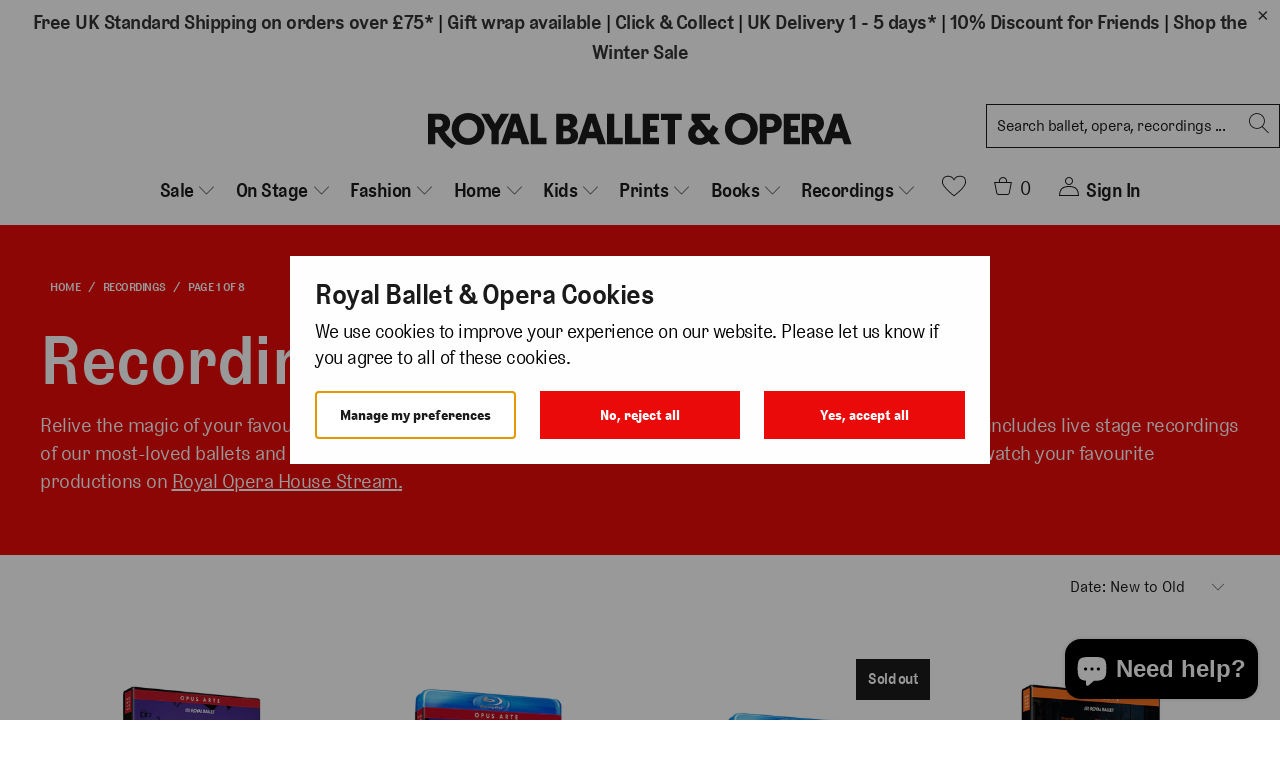

--- FILE ---
content_type: text/html; charset=utf-8
request_url: https://shop.rbo.org.uk/collections/recordings?page=1
body_size: 58798
content:


 <!DOCTYPE html>
<html class="no-js no-touch" lang="en"> <head> <!-- Google Tag Manager --> <script data-ot-ignore>
        (function(w,d,s,l,i){w[l]=w[l]||[];w[l].push({'gtm.start':
        new Date().getTime(),event:'gtm.js'});var f=d.getElementsByTagName(s)[0],
        j=d.createElement(s),dl=l!='dataLayer'?'&l='+l:'';j.async=true;j.src=
        'https://www.googletagmanager.com/gtm.js?id='+i+dl;f.parentNode.insertBefore(j,f);
        j.setAttributeNode(d.createAttribute('data-ot-ignore'));
        })(window,document,'script','dataLayer','GTM-TBFXSWZ');</script> <!-- End Google Tag Manager --> <script defer src="https://sapi.negate.io/script/vicz3aQ/81BEMpad4Ku2PQ==?shop=the-royal-opera-house.myshopify.com"></script> <meta name="google-site-verification" content="2R_1I-JnZ6duVHnfGQojJF9EYfEEuftS0QxpJ0kXz1o" /> <meta name="google-site-verification" content="EJRS5uf7rT4GxYEXz67Oe-5RZWoCFBdd6YtEXN8D4Xc" /> <meta charset="utf-8"> <meta http-equiv="cleartype" content="on"> <meta name="robots" content="all"> <meta http-equiv="content-type" content="text/html;charset=UTF-8" /> <meta http-equiv="X-UA-Compatible" content="IE=edge"> <meta http-equiv="cleartype" content="on" /> <meta name="msapplication-tap-highlight" content="no"> <link rel="canonical" href="https://shop.rbo.org.uk/collections/recordings"> <link rel="dns-prefetch" href="https://www.google-analytics.com"> <link rel="profile" href="http://gmpg.org/xfn/11" /> <!-- Mobile Specific Metas --> <meta name="HandheldFriendly" content="True"> <meta name="MobileOptimized" content="320"> <meta name="viewport" content="width=device-width,initial-scale=1"> <meta name="theme-color" content="#ffffff"> <title>Recordings</title> <meta name="description" content="Relive the magic of the Royal Opera House wherever you are, with DVDs, CDs and more of our world-class performances at our Covent Garden Venue in London."/> <!-- Preconnect Domains --> <link rel="preconnect" href="https://fonts.shopifycdn.com" /> <link rel="preconnect" href="https://cdn.shopify.com" /> <link rel="preconnect" href="https://v.shopify.com" /> <link rel="preconnect" href="https://cdn.shopifycloud.com" /> <link rel="preconnect" href="https://monorail-edge.shopifysvc.com"> <!-- fallback for browsers that don't support preconnect --> <link rel="dns-prefetch" href="https://fonts.shopifycdn.com" /> <link rel="dns-prefetch" href="https://cdn.shopify.com" /> <link rel="dns-prefetch" href="https://v.shopify.com" /> <link rel="dns-prefetch" href="https://cdn.shopifycloud.com" /> <link rel="dns-prefetch" href="https://monorail-edge.shopifysvc.com"> <!-- Preload Assets --> <link rel="stylesheet" href="https://use.typekit.net/nfd2vrn.css"> <link href="https://fonts.googleapis.com/css2?family=Montserrat:ital,wght@0,300;0,400;0,500;0,700;1,300;1,400;1,500;1,700&display=swap" rel="stylesheet"> <link rel="preload" href="//shop.rbo.org.uk/cdn/shop/t/80/assets/fancybox.css?v=19278034316635137701767182415" as="style"> <link rel="preload" href="//shop.rbo.org.uk/cdn/shop/t/80/assets/styles.css?v=53920544865769595971767183389" as="style"> <link rel="preload" href="//shop.rbo.org.uk/cdn/shop/t/80/assets/jquery.min.js?v=81049236547974671631767182425" as="script"> <link rel="preload" href="//shop.rbo.org.uk/cdn/shop/t/80/assets/vendors.js?v=127819769031359371431767182456" as="script"> <link rel="preload" href="//shop.rbo.org.uk/cdn/shop/t/80/assets/sections.js?v=77951080805418220041767182480" as="script"> <link rel="preload" href="//shop.rbo.org.uk/cdn/shop/t/80/assets/utilities.js?v=113759779556695342181767182480" as="script"> <link rel="preload" href="//shop.rbo.org.uk/cdn/shop/t/80/assets/app.js?v=155738225650678589561767182480" as="script"> <!-- Stylesheet for Fancybox library --> <link href="//shop.rbo.org.uk/cdn/shop/t/80/assets/fancybox.css?v=19278034316635137701767182415" rel="stylesheet" type="text/css" media="all" /> <!-- Stylesheets for Turbo --> <link href="//shop.rbo.org.uk/cdn/shop/t/80/assets/styles.css?v=53920544865769595971767183389" rel="stylesheet" type="text/css" media="all" /> <script>
      window.lazySizesConfig = window.lazySizesConfig || {};

      lazySizesConfig.expand = 300;
      lazySizesConfig.loadHidden = false;

      /*! lazysizes - v5.2.2 - bgset plugin */
      !function(e,t){var a=function(){t(e.lazySizes),e.removeEventListener("lazyunveilread",a,!0)};t=t.bind(null,e,e.document),"object"==typeof module&&module.exports?t(require("lazysizes")):"function"==typeof define&&define.amd?define(["lazysizes"],t):e.lazySizes?a():e.addEventListener("lazyunveilread",a,!0)}(window,function(e,z,g){"use strict";var c,y,b,f,i,s,n,v,m;e.addEventListener&&(c=g.cfg,y=/\s+/g,b=/\s*\|\s+|\s+\|\s*/g,f=/^(.+?)(?:\s+\[\s*(.+?)\s*\])(?:\s+\[\s*(.+?)\s*\])?$/,i=/^\s*\(*\s*type\s*:\s*(.+?)\s*\)*\s*$/,s=/\(|\)|'/,n={contain:1,cover:1},v=function(e,t){var a;t&&((a=t.match(i))&&a[1]?e.setAttribute("type",a[1]):e.setAttribute("media",c.customMedia[t]||t))},m=function(e){var t,a,i,r;e.target._lazybgset&&(a=(t=e.target)._lazybgset,(i=t.currentSrc||t.src)&&((r=g.fire(a,"bgsetproxy",{src:i,useSrc:s.test(i)?JSON.stringify(i):i})).defaultPrevented||(a.style.backgroundImage="url("+r.detail.useSrc+")")),t._lazybgsetLoading&&(g.fire(a,"_lazyloaded",{},!1,!0),delete t._lazybgsetLoading))},addEventListener("lazybeforeunveil",function(e){var t,a,i,r,s,n,l,d,o,u;!e.defaultPrevented&&(t=e.target.getAttribute("data-bgset"))&&(o=e.target,(u=z.createElement("img")).alt="",u._lazybgsetLoading=!0,e.detail.firesLoad=!0,a=t,i=o,r=u,s=z.createElement("picture"),n=i.getAttribute(c.sizesAttr),l=i.getAttribute("data-ratio"),d=i.getAttribute("data-optimumx"),i._lazybgset&&i._lazybgset.parentNode==i&&i.removeChild(i._lazybgset),Object.defineProperty(r,"_lazybgset",{value:i,writable:!0}),Object.defineProperty(i,"_lazybgset",{value:s,writable:!0}),a=a.replace(y," ").split(b),s.style.display="none",r.className=c.lazyClass,1!=a.length||n||(n="auto"),a.forEach(function(e){var t,a=z.createElement("source");n&&"auto"!=n&&a.setAttribute("sizes",n),(t=e.match(f))?(a.setAttribute(c.srcsetAttr,t[1]),v(a,t[2]),v(a,t[3])):a.setAttribute(c.srcsetAttr,e),s.appendChild(a)}),n&&(r.setAttribute(c.sizesAttr,n),i.removeAttribute(c.sizesAttr),i.removeAttribute("sizes")),d&&r.setAttribute("data-optimumx",d),l&&r.setAttribute("data-ratio",l),s.appendChild(r),i.appendChild(s),setTimeout(function(){g.loader.unveil(u),g.rAF(function(){g.fire(u,"_lazyloaded",{},!0,!0),u.complete&&m({target:u})})}))}),z.addEventListener("load",m,!0),e.addEventListener("lazybeforesizes",function(e){var t,a,i,r;e.detail.instance==g&&e.target._lazybgset&&e.detail.dataAttr&&(t=e.target._lazybgset,i=t,r=(getComputedStyle(i)||{getPropertyValue:function(){}}).getPropertyValue("background-size"),!n[r]&&n[i.style.backgroundSize]&&(r=i.style.backgroundSize),n[a=r]&&(e.target._lazysizesParentFit=a,g.rAF(function(){e.target.setAttribute("data-parent-fit",a),e.target._lazysizesParentFit&&delete e.target._lazysizesParentFit})))},!0),z.documentElement.addEventListener("lazybeforesizes",function(e){var t,a;!e.defaultPrevented&&e.target._lazybgset&&e.detail.instance==g&&(e.detail.width=(t=e.target._lazybgset,a=g.gW(t,t.parentNode),(!t._lazysizesWidth||a>t._lazysizesWidth)&&(t._lazysizesWidth=a),t._lazysizesWidth))}))});

      /*! lazysizes - v5.2.2 */
      !function(e){var t=function(u,D,f){"use strict";var k,H;if(function(){var e;var t={lazyClass:"lazyload",loadedClass:"lazyloaded",loadingClass:"lazyloading",preloadClass:"lazypreload",errorClass:"lazyerror",autosizesClass:"lazyautosizes",srcAttr:"data-src",srcsetAttr:"data-srcset",sizesAttr:"data-sizes",minSize:40,customMedia:{},init:true,expFactor:1.5,hFac:.8,loadMode:2,loadHidden:true,ricTimeout:0,throttleDelay:125};H=u.lazySizesConfig||u.lazysizesConfig||{};for(e in t){if(!(e in H)){H[e]=t[e]}}}(),!D||!D.getElementsByClassName){return{init:function(){},cfg:H,noSupport:true}}var O=D.documentElement,a=u.HTMLPictureElement,P="addEventListener",$="getAttribute",q=u[P].bind(u),I=u.setTimeout,U=u.requestAnimationFrame||I,l=u.requestIdleCallback,j=/^picture$/i,r=["load","error","lazyincluded","_lazyloaded"],i={},G=Array.prototype.forEach,J=function(e,t){if(!i[t]){i[t]=new RegExp("(\\s|^)"+t+"(\\s|$)")}return i[t].test(e[$]("class")||"")&&i[t]},K=function(e,t){if(!J(e,t)){e.setAttribute("class",(e[$]("class")||"").trim()+" "+t)}},Q=function(e,t){var i;if(i=J(e,t)){e.setAttribute("class",(e[$]("class")||"").replace(i," "))}},V=function(t,i,e){var a=e?P:"removeEventListener";if(e){V(t,i)}r.forEach(function(e){t[a](e,i)})},X=function(e,t,i,a,r){var n=D.createEvent("Event");if(!i){i={}}i.instance=k;n.initEvent(t,!a,!r);n.detail=i;e.dispatchEvent(n);return n},Y=function(e,t){var i;if(!a&&(i=u.picturefill||H.pf)){if(t&&t.src&&!e[$]("srcset")){e.setAttribute("srcset",t.src)}i({reevaluate:true,elements:[e]})}else if(t&&t.src){e.src=t.src}},Z=function(e,t){return(getComputedStyle(e,null)||{})[t]},s=function(e,t,i){i=i||e.offsetWidth;while(i<H.minSize&&t&&!e._lazysizesWidth){i=t.offsetWidth;t=t.parentNode}return i},ee=function(){var i,a;var t=[];var r=[];var n=t;var s=function(){var e=n;n=t.length?r:t;i=true;a=false;while(e.length){e.shift()()}i=false};var e=function(e,t){if(i&&!t){e.apply(this,arguments)}else{n.push(e);if(!a){a=true;(D.hidden?I:U)(s)}}};e._lsFlush=s;return e}(),te=function(i,e){return e?function(){ee(i)}:function(){var e=this;var t=arguments;ee(function(){i.apply(e,t)})}},ie=function(e){var i;var a=0;var r=H.throttleDelay;var n=H.ricTimeout;var t=function(){i=false;a=f.now();e()};var s=l&&n>49?function(){l(t,{timeout:n});if(n!==H.ricTimeout){n=H.ricTimeout}}:te(function(){I(t)},true);return function(e){var t;if(e=e===true){n=33}if(i){return}i=true;t=r-(f.now()-a);if(t<0){t=0}if(e||t<9){s()}else{I(s,t)}}},ae=function(e){var t,i;var a=99;var r=function(){t=null;e()};var n=function(){var e=f.now()-i;if(e<a){I(n,a-e)}else{(l||r)(r)}};return function(){i=f.now();if(!t){t=I(n,a)}}},e=function(){var v,m,c,h,e;var y,z,g,p,C,b,A;var n=/^img$/i;var d=/^iframe$/i;var E="onscroll"in u&&!/(gle|ing)bot/.test(navigator.userAgent);var _=0;var w=0;var N=0;var M=-1;var x=function(e){N--;if(!e||N<0||!e.target){N=0}};var W=function(e){if(A==null){A=Z(D.body,"visibility")=="hidden"}return A||!(Z(e.parentNode,"visibility")=="hidden"&&Z(e,"visibility")=="hidden")};var S=function(e,t){var i;var a=e;var r=W(e);g-=t;b+=t;p-=t;C+=t;while(r&&(a=a.offsetParent)&&a!=D.body&&a!=O){r=(Z(a,"opacity")||1)>0;if(r&&Z(a,"overflow")!="visible"){i=a.getBoundingClientRect();r=C>i.left&&p<i.right&&b>i.top-1&&g<i.bottom+1}}return r};var t=function(){var e,t,i,a,r,n,s,l,o,u,f,c;var d=k.elements;if((h=H.loadMode)&&N<8&&(e=d.length)){t=0;M++;for(;t<e;t++){if(!d[t]||d[t]._lazyRace){continue}if(!E||k.prematureUnveil&&k.prematureUnveil(d[t])){R(d[t]);continue}if(!(l=d[t][$]("data-expand"))||!(n=l*1)){n=w}if(!u){u=!H.expand||H.expand<1?O.clientHeight>500&&O.clientWidth>500?500:370:H.expand;k._defEx=u;f=u*H.expFactor;c=H.hFac;A=null;if(w<f&&N<1&&M>2&&h>2&&!D.hidden){w=f;M=0}else if(h>1&&M>1&&N<6){w=u}else{w=_}}if(o!==n){y=innerWidth+n*c;z=innerHeight+n;s=n*-1;o=n}i=d[t].getBoundingClientRect();if((b=i.bottom)>=s&&(g=i.top)<=z&&(C=i.right)>=s*c&&(p=i.left)<=y&&(b||C||p||g)&&(H.loadHidden||W(d[t]))&&(m&&N<3&&!l&&(h<3||M<4)||S(d[t],n))){R(d[t]);r=true;if(N>9){break}}else if(!r&&m&&!a&&N<4&&M<4&&h>2&&(v[0]||H.preloadAfterLoad)&&(v[0]||!l&&(b||C||p||g||d[t][$](H.sizesAttr)!="auto"))){a=v[0]||d[t]}}if(a&&!r){R(a)}}};var i=ie(t);var B=function(e){var t=e.target;if(t._lazyCache){delete t._lazyCache;return}x(e);K(t,H.loadedClass);Q(t,H.loadingClass);V(t,L);X(t,"lazyloaded")};var a=te(B);var L=function(e){a({target:e.target})};var T=function(t,i){try{t.contentWindow.location.replace(i)}catch(e){t.src=i}};var F=function(e){var t;var i=e[$](H.srcsetAttr);if(t=H.customMedia[e[$]("data-media")||e[$]("media")]){e.setAttribute("media",t)}if(i){e.setAttribute("srcset",i)}};var s=te(function(t,e,i,a,r){var n,s,l,o,u,f;if(!(u=X(t,"lazybeforeunveil",e)).defaultPrevented){if(a){if(i){K(t,H.autosizesClass)}else{t.setAttribute("sizes",a)}}s=t[$](H.srcsetAttr);n=t[$](H.srcAttr);if(r){l=t.parentNode;o=l&&j.test(l.nodeName||"")}f=e.firesLoad||"src"in t&&(s||n||o);u={target:t};K(t,H.loadingClass);if(f){clearTimeout(c);c=I(x,2500);V(t,L,true)}if(o){G.call(l.getElementsByTagName("source"),F)}if(s){t.setAttribute("srcset",s)}else if(n&&!o){if(d.test(t.nodeName)){T(t,n)}else{t.src=n}}if(r&&(s||o)){Y(t,{src:n})}}if(t._lazyRace){delete t._lazyRace}Q(t,H.lazyClass);ee(function(){var e=t.complete&&t.naturalWidth>1;if(!f||e){if(e){K(t,"ls-is-cached")}B(u);t._lazyCache=true;I(function(){if("_lazyCache"in t){delete t._lazyCache}},9)}if(t.loading=="lazy"){N--}},true)});var R=function(e){if(e._lazyRace){return}var t;var i=n.test(e.nodeName);var a=i&&(e[$](H.sizesAttr)||e[$]("sizes"));var r=a=="auto";if((r||!m)&&i&&(e[$]("src")||e.srcset)&&!e.complete&&!J(e,H.errorClass)&&J(e,H.lazyClass)){return}t=X(e,"lazyunveilread").detail;if(r){re.updateElem(e,true,e.offsetWidth)}e._lazyRace=true;N++;s(e,t,r,a,i)};var r=ae(function(){H.loadMode=3;i()});var l=function(){if(H.loadMode==3){H.loadMode=2}r()};var o=function(){if(m){return}if(f.now()-e<999){I(o,999);return}m=true;H.loadMode=3;i();q("scroll",l,true)};return{_:function(){e=f.now();k.elements=D.getElementsByClassName(H.lazyClass);v=D.getElementsByClassName(H.lazyClass+" "+H.preloadClass);q("scroll",i,true);q("resize",i,true);q("pageshow",function(e){if(e.persisted){var t=D.querySelectorAll("."+H.loadingClass);if(t.length&&t.forEach){U(function(){t.forEach(function(e){if(e.complete){R(e)}})})}}});if(u.MutationObserver){new MutationObserver(i).observe(O,{childList:true,subtree:true,attributes:true})}else{O[P]("DOMNodeInserted",i,true);O[P]("DOMAttrModified",i,true);setInterval(i,999)}q("hashchange",i,true);["focus","mouseover","click","load","transitionend","animationend"].forEach(function(e){D[P](e,i,true)});if(/d$|^c/.test(D.readyState)){o()}else{q("load",o);D[P]("DOMContentLoaded",i);I(o,2e4)}if(k.elements.length){t();ee._lsFlush()}else{i()}},checkElems:i,unveil:R,_aLSL:l}}(),re=function(){var i;var n=te(function(e,t,i,a){var r,n,s;e._lazysizesWidth=a;a+="px";e.setAttribute("sizes",a);if(j.test(t.nodeName||"")){r=t.getElementsByTagName("source");for(n=0,s=r.length;n<s;n++){r[n].setAttribute("sizes",a)}}if(!i.detail.dataAttr){Y(e,i.detail)}});var a=function(e,t,i){var a;var r=e.parentNode;if(r){i=s(e,r,i);a=X(e,"lazybeforesizes",{width:i,dataAttr:!!t});if(!a.defaultPrevented){i=a.detail.width;if(i&&i!==e._lazysizesWidth){n(e,r,a,i)}}}};var e=function(){var e;var t=i.length;if(t){e=0;for(;e<t;e++){a(i[e])}}};var t=ae(e);return{_:function(){i=D.getElementsByClassName(H.autosizesClass);q("resize",t)},checkElems:t,updateElem:a}}(),t=function(){if(!t.i&&D.getElementsByClassName){t.i=true;re._();e._()}};return I(function(){H.init&&t()}),k={cfg:H,autoSizer:re,loader:e,init:t,uP:Y,aC:K,rC:Q,hC:J,fire:X,gW:s,rAF:ee}}(e,e.document,Date);e.lazySizes=t,"object"==typeof module&&module.exports&&(module.exports=t)}("undefined"!=typeof window?window:{});</script> <script src="//shop.rbo.org.uk/cdn/shop/t/80/assets/jquery.min.js?v=81049236547974671631767182425" defer></script> <!-- Icons --> <link rel="shortcut icon" type="image/x-icon" href="//shop.rbo.org.uk/cdn/shop/files/favicon_6104f401-d92f-4785-b302-5f57e15f8769_180x180.png?v=1743499645" /> <link rel="apple-touch-icon" href="//shop.rbo.org.uk/cdn/shop/files/favicon_6104f401-d92f-4785-b302-5f57e15f8769_180x180.png?v=1743499645"/> <link rel="apple-touch-icon" sizes="57x57" href="//shop.rbo.org.uk/cdn/shop/files/favicon_6104f401-d92f-4785-b302-5f57e15f8769_57x57.png?v=1743499645"/> <link rel="apple-touch-icon" sizes="60x60" href="//shop.rbo.org.uk/cdn/shop/files/favicon_6104f401-d92f-4785-b302-5f57e15f8769_60x60.png?v=1743499645"/> <link rel="apple-touch-icon" sizes="72x72" href="//shop.rbo.org.uk/cdn/shop/files/favicon_6104f401-d92f-4785-b302-5f57e15f8769_72x72.png?v=1743499645"/> <link rel="apple-touch-icon" sizes="76x76" href="//shop.rbo.org.uk/cdn/shop/files/favicon_6104f401-d92f-4785-b302-5f57e15f8769_76x76.png?v=1743499645"/> <link rel="apple-touch-icon" sizes="114x114" href="//shop.rbo.org.uk/cdn/shop/files/favicon_6104f401-d92f-4785-b302-5f57e15f8769_114x114.png?v=1743499645"/> <link rel="apple-touch-icon" sizes="180x180" href="//shop.rbo.org.uk/cdn/shop/files/favicon_6104f401-d92f-4785-b302-5f57e15f8769_180x180.png?v=1743499645"/> <link rel="apple-touch-icon" sizes="228x228" href="//shop.rbo.org.uk/cdn/shop/files/favicon_6104f401-d92f-4785-b302-5f57e15f8769_228x228.png?v=1743499645"/> <link rel="canonical" href="https://shop.rbo.org.uk/collections/recordings"/> <script src="//shop.rbo.org.uk/cdn/shop/t/80/assets/currencies.js?v=63035159355332271981767182414" defer></script> <script>
      window.PXUTheme = window.PXUTheme || {};
      window.PXUTheme.version = '7.0.2';
      window.PXUTheme.name = 'Turbo';</script>
    


    
<template id="price-ui"><span class="price " data-price></span><span class="compare-at-price" data-compare-at-price></span><span class="unit-pricing" data-unit-pricing></span></template> <template id="price-ui-badge"><div class="price-ui-badge__sticker"> <span
      class="price-ui-badge__sticker-text
        "
      data-badge></span></div></template> <template id="price-ui__price"><span class="money" data-price></span></template> <template id="price-ui__price-range"><span class="price-min" data-price-min><span class="money" data-price></span></span> - <span class="price-max" data-price-max><span class="money" data-price></span></span></template> <template id="price-ui__unit-pricing"><span class="unit-quantity" data-unit-quantity></span> | <span class="unit-price" data-unit-price><span class="money" data-price></span></span> / <span class="unit-measurement" data-unit-measurement></span></template> <template id="price-ui-badge__percent-savings-range">Save up to <span data-price-percent></span>%</template> <template id="price-ui-badge__percent-savings">Save <span data-price-percent></span>%</template> <template id="price-ui-badge__price-savings-range">Save up to <span class="money" data-price></span></template> <template id="price-ui-badge__price-savings">Save <span class="money" data-price></span></template> <template id="price-ui-badge__on-sale">Sale</template> <template id="price-ui-badge__sold-out">Sold out</template> <template id="price-ui-badge__in-stock">In stock</template> <script>
      
window.PXUTheme = window.PXUTheme || {};


window.PXUTheme.theme_settings = {};
window.PXUTheme.currency = {};
window.PXUTheme.routes = window.PXUTheme.routes || {};


window.PXUTheme.theme_settings.display_tos_checkbox = false;
window.PXUTheme.theme_settings.go_to_checkout = true;
window.PXUTheme.theme_settings.cart_action = "ajax";
window.PXUTheme.theme_settings.cart_shipping_calculator = false;


window.PXUTheme.theme_settings.collection_swatches = false;
window.PXUTheme.theme_settings.collection_secondary_image = true;


window.PXUTheme.currency.show_multiple_currencies = false;
window.PXUTheme.currency.shop_currency = "GBP";
window.PXUTheme.currency.default_currency = "GBP";
window.PXUTheme.currency.display_format = "money_format";
window.PXUTheme.currency.money_format = "£{{amount}}";
window.PXUTheme.currency.money_format_no_currency = "£{{amount}}";
window.PXUTheme.currency.money_format_currency = "£{{amount}} GBP";
window.PXUTheme.currency.native_multi_currency = true;
window.PXUTheme.currency.iso_code = "GBP";
window.PXUTheme.currency.symbol = "£";


window.PXUTheme.theme_settings.display_inventory_left = false;
window.PXUTheme.theme_settings.inventory_threshold = 10;
window.PXUTheme.theme_settings.limit_quantity = true;


window.PXUTheme.theme_settings.menu_position = "inline";


window.PXUTheme.theme_settings.newsletter_popup = false;
window.PXUTheme.theme_settings.newsletter_popup_days = "2";
window.PXUTheme.theme_settings.newsletter_popup_mobile = false;
window.PXUTheme.theme_settings.newsletter_popup_seconds = 8;


window.PXUTheme.theme_settings.pagination_type = "basic_pagination";
window.PXUTheme.theme_settings.search_pagination_type = "infinite_scroll";


window.PXUTheme.theme_settings.enable_shopify_review_comments = false;
window.PXUTheme.theme_settings.enable_shopify_collection_badges = false;
window.PXUTheme.theme_settings.quick_shop_thumbnail_position = "bottom-thumbnails";
window.PXUTheme.theme_settings.product_form_style = "select";
window.PXUTheme.theme_settings.sale_banner_enabled = true;
window.PXUTheme.theme_settings.display_savings = true;
window.PXUTheme.theme_settings.display_sold_out_price = true;
window.PXUTheme.theme_settings.sold_out_text = "Sold out";
window.PXUTheme.theme_settings.free_text = "Price TBD";
window.PXUTheme.theme_settings.video_looping = false;
window.PXUTheme.theme_settings.quick_shop_style = "popup";
window.PXUTheme.theme_settings.hover_enabled = false;


window.PXUTheme.routes.cart_url = "/cart";
window.PXUTheme.routes.root_url = "/";
window.PXUTheme.routes.search_url = "/search";
window.PXUTheme.routes.all_products_collection_url = "/collections/all";


window.PXUTheme.theme_settings.image_loading_style = "blur-up";


window.PXUTheme.theme_settings.search_option = "product";
window.PXUTheme.theme_settings.search_items_to_display = 5;
window.PXUTheme.theme_settings.enable_autocomplete = true;


window.PXUTheme.theme_settings.page_dots_enabled = false;
window.PXUTheme.theme_settings.slideshow_arrow_size = "light";


window.PXUTheme.theme_settings.quick_shop_enabled = false;


window.PXUTheme.translation = {};


window.PXUTheme.translation.agree_to_terms_warning = "You must agree with the terms and conditions to checkout.";
window.PXUTheme.translation.one_item_left = "item left";
window.PXUTheme.translation.items_left_text = "items left";
window.PXUTheme.translation.cart_savings_text = "Total Savings";
window.PXUTheme.translation.cart_discount_text = "Discount";
window.PXUTheme.translation.cart_subtotal_text = "Subtotal";
window.PXUTheme.translation.cart_remove_text = "Remove";
window.PXUTheme.translation.cart_free_text = "Free";


window.PXUTheme.translation.newsletter_success_text = "Thank you for joining our mailing list!";


window.PXUTheme.translation.notify_email = "Enter your email address...";
window.PXUTheme.translation.notify_email_value = "Translation missing: en.contact.fields.email";
window.PXUTheme.translation.notify_email_send = "Send";
window.PXUTheme.translation.notify_message_first = "Please notify me when ";
window.PXUTheme.translation.notify_message_last = " becomes available - ";
window.PXUTheme.translation.notify_success_text = "Thanks! We will notify you when this product becomes available!";


window.PXUTheme.translation.add_to_cart = "Add to basket";
window.PXUTheme.translation.coming_soon_text = "Coming Soon";
window.PXUTheme.translation.sold_out_text = "Sold out";
window.PXUTheme.translation.sale_text = "Sale";
window.PXUTheme.translation.savings_text = "You Save";
window.PXUTheme.translation.from_text = "from";
window.PXUTheme.translation.new_text = "New";
window.PXUTheme.translation.pre_order_text = "Pre-Order";
window.PXUTheme.translation.unavailable_text = "Unavailable";


window.PXUTheme.translation.all_results = "View all results";
window.PXUTheme.translation.no_results = "Sorry, no results!";


window.PXUTheme.media_queries = {};
window.PXUTheme.media_queries.small = window.matchMedia( "(max-width: 480px)" );
window.PXUTheme.media_queries.medium = window.matchMedia( "(max-width: 798px)" );
window.PXUTheme.media_queries.large = window.matchMedia( "(min-width: 799px)" );
window.PXUTheme.media_queries.larger = window.matchMedia( "(min-width: 960px)" );
window.PXUTheme.media_queries.xlarge = window.matchMedia( "(min-width: 1200px)" );
window.PXUTheme.media_queries.ie10 = window.matchMedia( "all and (-ms-high-contrast: none), (-ms-high-contrast: active)" );
window.PXUTheme.media_queries.tablet = window.matchMedia( "only screen and (min-width: 799px) and (max-width: 1024px)" );</script> <script src="//shop.rbo.org.uk/cdn/shop/t/80/assets/vendors.js?v=127819769031359371431767182456" defer></script> <script src="//shop.rbo.org.uk/cdn/shop/t/80/assets/sections.js?v=77951080805418220041767182480" defer></script> <script src="//shop.rbo.org.uk/cdn/shop/t/80/assets/utilities.js?v=113759779556695342181767182480" defer></script> <script src="//shop.rbo.org.uk/cdn/shop/t/80/assets/app.js?v=155738225650678589561767182480" defer></script> <script src="//shop.rbo.org.uk/cdn/shop/t/80/assets/instantclick.min.js?v=20092422000980684151767182422" data-no-instant defer></script> <script data-no-instant>
        window.addEventListener('DOMContentLoaded', function() {

          function inIframe() {
            try {
              return window.self !== window.top;
            } catch (e) {
              return true;
            }
          }

          if (!inIframe()){
            InstantClick.on('change', function() {

              $('head script[src*="shopify"]').each(function() {
                var script = document.createElement('script');
                script.type = 'text/javascript';
                script.src = $(this).attr('src');

                $('body').append(script);
              });

              $('body').removeClass('fancybox-active');
              $.fancybox.destroy();

              //InstantClick.init();

            });
          }
        });</script> <script></script> <script src="//searchanise-ef84.kxcdn.com/widgets/shopify/init.js?a=5T5h5K7W7t"></script> <script>window.performance && window.performance.mark && window.performance.mark('shopify.content_for_header.start');</script><meta name="google-site-verification" content="Nr8C7atN_erU6ucx5Nysmo9NRczTI8LmsAgfgt2rcag">
<meta name="facebook-domain-verification" content="symr8exv51pw59pec1dvpxqj90q0ce">
<meta id="shopify-digital-wallet" name="shopify-digital-wallet" content="/5681217651/digital_wallets/dialog">
<meta name="shopify-checkout-api-token" content="3e61383d7bf15f607de33e251e86b62c">
<meta id="in-context-paypal-metadata" data-shop-id="5681217651" data-venmo-supported="false" data-environment="production" data-locale="en_US" data-paypal-v4="true" data-currency="GBP">
<link rel="alternate" type="application/atom+xml" title="Feed" href="/collections/recordings.atom" />
<link rel="next" href="/collections/recordings?page=2">
<link rel="alternate" type="application/json+oembed" href="https://shop.rbo.org.uk/collections/recordings.oembed">
<script async="async" src="/checkouts/internal/preloads.js?locale=en-GB"></script>
<link rel="preconnect" href="https://shop.app" crossorigin="anonymous">
<script async="async" src="https://shop.app/checkouts/internal/preloads.js?locale=en-GB&shop_id=5681217651" crossorigin="anonymous"></script>
<script id="apple-pay-shop-capabilities" type="application/json">{"shopId":5681217651,"countryCode":"GB","currencyCode":"GBP","merchantCapabilities":["supports3DS"],"merchantId":"gid:\/\/shopify\/Shop\/5681217651","merchantName":" Royal Ballet and Opera Shop","requiredBillingContactFields":["postalAddress","email","phone"],"requiredShippingContactFields":["postalAddress","email","phone"],"shippingType":"shipping","supportedNetworks":["visa","maestro","masterCard","amex","discover","elo"],"total":{"type":"pending","label":" Royal Ballet and Opera Shop","amount":"1.00"},"shopifyPaymentsEnabled":true,"supportsSubscriptions":true}</script>
<script id="shopify-features" type="application/json">{"accessToken":"3e61383d7bf15f607de33e251e86b62c","betas":["rich-media-storefront-analytics"],"domain":"shop.rbo.org.uk","predictiveSearch":true,"shopId":5681217651,"locale":"en"}</script>
<script>var Shopify = Shopify || {};
Shopify.shop = "the-royal-opera-house.myshopify.com";
Shopify.locale = "en";
Shopify.currency = {"active":"GBP","rate":"1.0"};
Shopify.country = "GB";
Shopify.theme = {"name":"Current theme 31-12-25","id":189436854647,"schema_name":"Turbo","schema_version":"7.0.2","theme_store_id":null,"role":"main"};
Shopify.theme.handle = "null";
Shopify.theme.style = {"id":null,"handle":null};
Shopify.cdnHost = "shop.rbo.org.uk/cdn";
Shopify.routes = Shopify.routes || {};
Shopify.routes.root = "/";</script>
<script type="module">!function(o){(o.Shopify=o.Shopify||{}).modules=!0}(window);</script>
<script>!function(o){function n(){var o=[];function n(){o.push(Array.prototype.slice.apply(arguments))}return n.q=o,n}var t=o.Shopify=o.Shopify||{};t.loadFeatures=n(),t.autoloadFeatures=n()}(window);</script>
<script>
  window.ShopifyPay = window.ShopifyPay || {};
  window.ShopifyPay.apiHost = "shop.app\/pay";
  window.ShopifyPay.redirectState = null;
</script>
<script id="shop-js-analytics" type="application/json">{"pageType":"collection"}</script>
<script defer="defer" async type="module" src="//shop.rbo.org.uk/cdn/shopifycloud/shop-js/modules/v2/client.init-shop-cart-sync_C5BV16lS.en.esm.js"></script>
<script defer="defer" async type="module" src="//shop.rbo.org.uk/cdn/shopifycloud/shop-js/modules/v2/chunk.common_CygWptCX.esm.js"></script>
<script type="module">
  await import("//shop.rbo.org.uk/cdn/shopifycloud/shop-js/modules/v2/client.init-shop-cart-sync_C5BV16lS.en.esm.js");
await import("//shop.rbo.org.uk/cdn/shopifycloud/shop-js/modules/v2/chunk.common_CygWptCX.esm.js");

  window.Shopify.SignInWithShop?.initShopCartSync?.({"fedCMEnabled":true,"windoidEnabled":true});

</script>
<script>
  window.Shopify = window.Shopify || {};
  if (!window.Shopify.featureAssets) window.Shopify.featureAssets = {};
  window.Shopify.featureAssets['shop-js'] = {"shop-cart-sync":["modules/v2/client.shop-cart-sync_ZFArdW7E.en.esm.js","modules/v2/chunk.common_CygWptCX.esm.js"],"init-fed-cm":["modules/v2/client.init-fed-cm_CmiC4vf6.en.esm.js","modules/v2/chunk.common_CygWptCX.esm.js"],"shop-button":["modules/v2/client.shop-button_tlx5R9nI.en.esm.js","modules/v2/chunk.common_CygWptCX.esm.js"],"shop-cash-offers":["modules/v2/client.shop-cash-offers_DOA2yAJr.en.esm.js","modules/v2/chunk.common_CygWptCX.esm.js","modules/v2/chunk.modal_D71HUcav.esm.js"],"init-windoid":["modules/v2/client.init-windoid_sURxWdc1.en.esm.js","modules/v2/chunk.common_CygWptCX.esm.js"],"shop-toast-manager":["modules/v2/client.shop-toast-manager_ClPi3nE9.en.esm.js","modules/v2/chunk.common_CygWptCX.esm.js"],"init-shop-email-lookup-coordinator":["modules/v2/client.init-shop-email-lookup-coordinator_B8hsDcYM.en.esm.js","modules/v2/chunk.common_CygWptCX.esm.js"],"init-shop-cart-sync":["modules/v2/client.init-shop-cart-sync_C5BV16lS.en.esm.js","modules/v2/chunk.common_CygWptCX.esm.js"],"avatar":["modules/v2/client.avatar_BTnouDA3.en.esm.js"],"pay-button":["modules/v2/client.pay-button_FdsNuTd3.en.esm.js","modules/v2/chunk.common_CygWptCX.esm.js"],"init-customer-accounts":["modules/v2/client.init-customer-accounts_DxDtT_ad.en.esm.js","modules/v2/client.shop-login-button_C5VAVYt1.en.esm.js","modules/v2/chunk.common_CygWptCX.esm.js","modules/v2/chunk.modal_D71HUcav.esm.js"],"init-shop-for-new-customer-accounts":["modules/v2/client.init-shop-for-new-customer-accounts_ChsxoAhi.en.esm.js","modules/v2/client.shop-login-button_C5VAVYt1.en.esm.js","modules/v2/chunk.common_CygWptCX.esm.js","modules/v2/chunk.modal_D71HUcav.esm.js"],"shop-login-button":["modules/v2/client.shop-login-button_C5VAVYt1.en.esm.js","modules/v2/chunk.common_CygWptCX.esm.js","modules/v2/chunk.modal_D71HUcav.esm.js"],"init-customer-accounts-sign-up":["modules/v2/client.init-customer-accounts-sign-up_CPSyQ0Tj.en.esm.js","modules/v2/client.shop-login-button_C5VAVYt1.en.esm.js","modules/v2/chunk.common_CygWptCX.esm.js","modules/v2/chunk.modal_D71HUcav.esm.js"],"shop-follow-button":["modules/v2/client.shop-follow-button_Cva4Ekp9.en.esm.js","modules/v2/chunk.common_CygWptCX.esm.js","modules/v2/chunk.modal_D71HUcav.esm.js"],"checkout-modal":["modules/v2/client.checkout-modal_BPM8l0SH.en.esm.js","modules/v2/chunk.common_CygWptCX.esm.js","modules/v2/chunk.modal_D71HUcav.esm.js"],"lead-capture":["modules/v2/client.lead-capture_Bi8yE_yS.en.esm.js","modules/v2/chunk.common_CygWptCX.esm.js","modules/v2/chunk.modal_D71HUcav.esm.js"],"shop-login":["modules/v2/client.shop-login_D6lNrXab.en.esm.js","modules/v2/chunk.common_CygWptCX.esm.js","modules/v2/chunk.modal_D71HUcav.esm.js"],"payment-terms":["modules/v2/client.payment-terms_CZxnsJam.en.esm.js","modules/v2/chunk.common_CygWptCX.esm.js","modules/v2/chunk.modal_D71HUcav.esm.js"]};
</script>
<script>(function() {
  var isLoaded = false;
  function asyncLoad() {
    if (isLoaded) return;
    isLoaded = true;
    var urls = ["https:\/\/app.zapiet.com\/js\/storepickup.js?shop=the-royal-opera-house.myshopify.com","https:\/\/swymv3starter-01.azureedge.net\/code\/swym-shopify.js?shop=the-royal-opera-house.myshopify.com","https:\/\/wrapin.prezenapps.com\/public\/js\/load-wrapin-v5-app.js?shop=the-royal-opera-house.myshopify.com","\/\/cdn.shopify.com\/proxy\/73ad27082ea719c21c3a024633fc474b6bbd428b74f48d4f5e939c0678ca20f6\/roh.activehosted.com\/js\/site-tracking.php?shop=the-royal-opera-house.myshopify.com\u0026sp-cache-control=cHVibGljLCBtYXgtYWdlPTkwMA","\/\/cdn.shopify.com\/proxy\/73ad27082ea719c21c3a024633fc474b6bbd428b74f48d4f5e939c0678ca20f6\/roh.activehosted.com\/js\/site-tracking.php?shop=the-royal-opera-house.myshopify.com\u0026sp-cache-control=cHVibGljLCBtYXgtYWdlPTkwMA","https:\/\/searchanise-ef84.kxcdn.com\/widgets\/shopify\/init.js?a=5T5h5K7W7t\u0026shop=the-royal-opera-house.myshopify.com"];
    for (var i = 0; i <urls.length; i++) {
      var s = document.createElement('script');
      s.type = 'text/javascript';
      s.async = true;
      s.src = urls[i];
      var x = document.getElementsByTagName('script')[0];
      x.parentNode.insertBefore(s, x);
    }
  };
  if(window.attachEvent) {
    window.attachEvent('onload', asyncLoad);
  } else {
    window.addEventListener('load', asyncLoad, false);
  }
})();</script>
<script id="__st">var __st={"a":5681217651,"offset":0,"reqid":"6ec5e8c0-1b05-4d2e-8ec3-d874b0a34d91-1768640452","pageurl":"shop.rbo.org.uk\/collections\/recordings?page=1","u":"de0bbf4665aa","p":"collection","rtyp":"collection","rid":64319848563};</script>
<script>window.ShopifyPaypalV4VisibilityTracking = true;</script>
<script id="captcha-bootstrap">!function(){'use strict';const t='contact',e='account',n='new_comment',o=[[t,t],['blogs',n],['comments',n],[t,'customer']],c=[[e,'customer_login'],[e,'guest_login'],[e,'recover_customer_password'],[e,'create_customer']],r=t=>t.map((([t,e])=>`form[action*='/${t}']:not([data-nocaptcha='true']) input[name='form_type'][value='${e}']`)).join(','),a=t=>()=>t?[...document.querySelectorAll(t)].map((t=>t.form)):[];function s(){const t=[...o],e=r(t);return a(e)}const i='password',u='form_key',d=['recaptcha-v3-token','g-recaptcha-response','h-captcha-response',i],f=()=>{try{return window.sessionStorage}catch{return}},m='__shopify_v',_=t=>t.elements[u];function p(t,e,n=!1){try{const o=window.sessionStorage,c=JSON.parse(o.getItem(e)),{data:r}=function(t){const{data:e,action:n}=t;return t[m]||n?{data:e,action:n}:{data:t,action:n}}(c);for(const[e,n]of Object.entries(r))t.elements[e]&&(t.elements[e].value=n);n&&o.removeItem(e)}catch(o){console.error('form repopulation failed',{error:o})}}const l='form_type',E='cptcha';function T(t){t.dataset[E]=!0}const w=window,h=w.document,L='Shopify',v='ce_forms',y='captcha';let A=!1;((t,e)=>{const n=(g='f06e6c50-85a8-45c8-87d0-21a2b65856fe',I='https://cdn.shopify.com/shopifycloud/storefront-forms-hcaptcha/ce_storefront_forms_captcha_hcaptcha.v1.5.2.iife.js',D={infoText:'Protected by hCaptcha',privacyText:'Privacy',termsText:'Terms'},(t,e,n)=>{const o=w[L][v],c=o.bindForm;if(c)return c(t,g,e,D).then(n);var r;o.q.push([[t,g,e,D],n]),r=I,A||(h.body.append(Object.assign(h.createElement('script'),{id:'captcha-provider',async:!0,src:r})),A=!0)});var g,I,D;w[L]=w[L]||{},w[L][v]=w[L][v]||{},w[L][v].q=[],w[L][y]=w[L][y]||{},w[L][y].protect=function(t,e){n(t,void 0,e),T(t)},Object.freeze(w[L][y]),function(t,e,n,w,h,L){const[v,y,A,g]=function(t,e,n){const i=e?o:[],u=t?c:[],d=[...i,...u],f=r(d),m=r(i),_=r(d.filter((([t,e])=>n.includes(e))));return[a(f),a(m),a(_),s()]}(w,h,L),I=t=>{const e=t.target;return e instanceof HTMLFormElement?e:e&&e.form},D=t=>v().includes(t);t.addEventListener('submit',(t=>{const e=I(t);if(!e)return;const n=D(e)&&!e.dataset.hcaptchaBound&&!e.dataset.recaptchaBound,o=_(e),c=g().includes(e)&&(!o||!o.value);(n||c)&&t.preventDefault(),c&&!n&&(function(t){try{if(!f())return;!function(t){const e=f();if(!e)return;const n=_(t);if(!n)return;const o=n.value;o&&e.removeItem(o)}(t);const e=Array.from(Array(32),(()=>Math.random().toString(36)[2])).join('');!function(t,e){_(t)||t.append(Object.assign(document.createElement('input'),{type:'hidden',name:u})),t.elements[u].value=e}(t,e),function(t,e){const n=f();if(!n)return;const o=[...t.querySelectorAll(`input[type='${i}']`)].map((({name:t})=>t)),c=[...d,...o],r={};for(const[a,s]of new FormData(t).entries())c.includes(a)||(r[a]=s);n.setItem(e,JSON.stringify({[m]:1,action:t.action,data:r}))}(t,e)}catch(e){console.error('failed to persist form',e)}}(e),e.submit())}));const S=(t,e)=>{t&&!t.dataset[E]&&(n(t,e.some((e=>e===t))),T(t))};for(const o of['focusin','change'])t.addEventListener(o,(t=>{const e=I(t);D(e)&&S(e,y())}));const B=e.get('form_key'),M=e.get(l),P=B&&M;t.addEventListener('DOMContentLoaded',(()=>{const t=y();if(P)for(const e of t)e.elements[l].value===M&&p(e,B);[...new Set([...A(),...v().filter((t=>'true'===t.dataset.shopifyCaptcha))])].forEach((e=>S(e,t)))}))}(h,new URLSearchParams(w.location.search),n,t,e,['guest_login'])})(!0,!0)}();</script>
<script integrity="sha256-4kQ18oKyAcykRKYeNunJcIwy7WH5gtpwJnB7kiuLZ1E=" data-source-attribution="shopify.loadfeatures" defer="defer" src="//shop.rbo.org.uk/cdn/shopifycloud/storefront/assets/storefront/load_feature-a0a9edcb.js" crossorigin="anonymous"></script>
<script crossorigin="anonymous" defer="defer" src="//shop.rbo.org.uk/cdn/shopifycloud/storefront/assets/shopify_pay/storefront-65b4c6d7.js?v=20250812"></script>
<script data-source-attribution="shopify.dynamic_checkout.dynamic.init">var Shopify=Shopify||{};Shopify.PaymentButton=Shopify.PaymentButton||{isStorefrontPortableWallets:!0,init:function(){window.Shopify.PaymentButton.init=function(){};var t=document.createElement("script");t.src="https://shop.rbo.org.uk/cdn/shopifycloud/portable-wallets/latest/portable-wallets.en.js",t.type="module",document.head.appendChild(t)}};
</script>
<script data-source-attribution="shopify.dynamic_checkout.buyer_consent">
  function portableWalletsHideBuyerConsent(e){var t=document.getElementById("shopify-buyer-consent"),n=document.getElementById("shopify-subscription-policy-button");t&&n&&(t.classList.add("hidden"),t.setAttribute("aria-hidden","true"),n.removeEventListener("click",e))}function portableWalletsShowBuyerConsent(e){var t=document.getElementById("shopify-buyer-consent"),n=document.getElementById("shopify-subscription-policy-button");t&&n&&(t.classList.remove("hidden"),t.removeAttribute("aria-hidden"),n.addEventListener("click",e))}window.Shopify?.PaymentButton&&(window.Shopify.PaymentButton.hideBuyerConsent=portableWalletsHideBuyerConsent,window.Shopify.PaymentButton.showBuyerConsent=portableWalletsShowBuyerConsent);
</script>
<script data-source-attribution="shopify.dynamic_checkout.cart.bootstrap">document.addEventListener("DOMContentLoaded",(function(){function t(){return document.querySelector("shopify-accelerated-checkout-cart, shopify-accelerated-checkout")}if(t())Shopify.PaymentButton.init();else{new MutationObserver((function(e,n){t()&&(Shopify.PaymentButton.init(),n.disconnect())})).observe(document.body,{childList:!0,subtree:!0})}}));
</script>
<link id="shopify-accelerated-checkout-styles" rel="stylesheet" media="screen" href="https://shop.rbo.org.uk/cdn/shopifycloud/portable-wallets/latest/accelerated-checkout-backwards-compat.css" crossorigin="anonymous">
<style id="shopify-accelerated-checkout-cart">
        #shopify-buyer-consent {
  margin-top: 1em;
  display: inline-block;
  width: 100%;
}

#shopify-buyer-consent.hidden {
  display: none;
}

#shopify-subscription-policy-button {
  background: none;
  border: none;
  padding: 0;
  text-decoration: underline;
  font-size: inherit;
  cursor: pointer;
}

#shopify-subscription-policy-button::before {
  box-shadow: none;
}

      </style>

<script>window.performance && window.performance.mark && window.performance.mark('shopify.content_for_header.end');</script>

    

<meta name="author" content=" Royal Ballet and Opera Shop">
<meta property="og:url" content="https://shop.rbo.org.uk/collections/recordings">
<meta property="og:site_name" content=" Royal Ballet and Opera Shop">
<meta name="google-site-verification" content="EZdonLybWaH-_zQErQ_0X77hVKiqJltn6YmlwCoz8us" /> <meta property="og:type" content="product.group"> <meta property="og:title" content="Recordings"> <meta property="og:image" content="https://shop.rbo.org.uk/cdn/shop/collections/Recordings_collection_1200x.jpg?v=1695209017"> <meta property="og:image:secure_url" content="https://shop.rbo.org.uk/cdn/shop/collections/Recordings_collection_1200x.jpg?v=1695209017"> <meta property="og:image:width" content="1024"> <meta property="og:image:height" content="768"> <meta property="og:image:alt" content="Recordings"> <meta
    property="og:description"
    content="Relive the magic of the Royal Opera House wherever you are, with DVDs, CDs and more of our world-class performances at our Covent Garden Venue in London."
  > <meta name="twitter:site" content="@https://x.com/rbo_org">

<meta name="twitter:card" content="summary">



    
    

    
<script>window.is_hulkpo_installed=true</script>  

<!-- Start of Judge.me Core -->
<link rel="dns-prefetch" href="https://cdn.judge.me/">
<script data-cfasync='false' class='jdgm-settings-script'>window.jdgmSettings={"pagination":5,"disable_web_reviews":false,"badge_no_review_text":"No reviews","badge_n_reviews_text":"{{ n }} review/reviews","hide_badge_preview_if_no_reviews":true,"badge_hide_text":false,"enforce_center_preview_badge":false,"widget_title":"Customer Reviews","widget_open_form_text":"Write a review","widget_close_form_text":"Cancel review","widget_refresh_page_text":"Refresh page","widget_summary_text":"Based on {{ number_of_reviews }} review/reviews","widget_no_review_text":"Be the first to write a review","widget_name_field_text":"Display name","widget_verified_name_field_text":"Verified Name (public)","widget_name_placeholder_text":"Display name","widget_required_field_error_text":"This field is required.","widget_email_field_text":"Email address","widget_verified_email_field_text":"Verified Email (private, can not be edited)","widget_email_placeholder_text":"Your email address","widget_email_field_error_text":"Please enter a valid email address.","widget_rating_field_text":"Rating","widget_review_title_field_text":"Review Title","widget_review_title_placeholder_text":"Give your review a title","widget_review_body_field_text":"Review content","widget_review_body_placeholder_text":"Start writing here...","widget_pictures_field_text":"Picture/Video (optional)","widget_submit_review_text":"Submit Review","widget_submit_verified_review_text":"Submit Verified Review","widget_submit_success_msg_with_auto_publish":"Thank you! Please refresh the page in a few moments to see your review. You can remove or edit your review by logging into \u003ca href='https://judge.me/login' target='_blank' rel='nofollow noopener'\u003eJudge.me\u003c/a\u003e","widget_submit_success_msg_no_auto_publish":"Thank you! Your review will be published as soon as it is approved by the shop admin. You can remove or edit your review by logging into \u003ca href='https://judge.me/login' target='_blank' rel='nofollow noopener'\u003eJudge.me\u003c/a\u003e","widget_show_default_reviews_out_of_total_text":"Showing {{ n_reviews_shown }} out of {{ n_reviews }} reviews.","widget_show_all_link_text":"Show all","widget_show_less_link_text":"Show less","widget_author_said_text":"{{ reviewer_name }} said:","widget_days_text":"{{ n }} days ago","widget_weeks_text":"{{ n }} week/weeks ago","widget_months_text":"{{ n }} month/months ago","widget_years_text":"{{ n }} year/years ago","widget_yesterday_text":"Yesterday","widget_today_text":"Today","widget_replied_text":"\u003e\u003e {{ shop_name }} replied:","widget_read_more_text":"Read more","widget_reviewer_name_as_initial":"","widget_rating_filter_color":"","widget_rating_filter_see_all_text":"See all reviews","widget_sorting_most_recent_text":"Most Recent","widget_sorting_highest_rating_text":"Highest Rating","widget_sorting_lowest_rating_text":"Lowest Rating","widget_sorting_with_pictures_text":"Only Pictures","widget_sorting_most_helpful_text":"Most Helpful","widget_open_question_form_text":"Ask a question","widget_reviews_subtab_text":"Reviews","widget_questions_subtab_text":"Questions","widget_question_label_text":"Question","widget_answer_label_text":"Answer","widget_question_placeholder_text":"Write your question here","widget_submit_question_text":"Submit Question","widget_question_submit_success_text":"Thank you for your question! We will notify you once it gets answered.","verified_badge_text":"Verified","verified_badge_bg_color":"","verified_badge_text_color":"","verified_badge_placement":"left-of-reviewer-name","widget_review_max_height":"","widget_hide_border":false,"widget_social_share":false,"widget_thumb":false,"widget_review_location_show":false,"widget_location_format":"country_iso_code","all_reviews_include_out_of_store_products":false,"all_reviews_out_of_store_text":"(out of store)","all_reviews_pagination":100,"all_reviews_product_name_prefix_text":"about","enable_review_pictures":true,"enable_question_anwser":false,"widget_theme":"","review_date_format":"dd/mm/yyyy","default_sort_method":"most-recent","widget_product_reviews_subtab_text":"Product Reviews","widget_shop_reviews_subtab_text":"Shop Reviews","widget_other_products_reviews_text":"Reviews for other products","widget_store_reviews_subtab_text":"Store reviews","widget_no_store_reviews_text":"This store hasn't received any reviews yet","widget_web_restriction_product_reviews_text":"This product hasn't received any reviews yet","widget_no_items_text":"No items found","widget_show_more_text":"Show more","widget_write_a_store_review_text":"Write a Store Review","widget_other_languages_heading":"Reviews in Other Languages","widget_translate_review_text":"Translate review to {{ language }}","widget_translating_review_text":"Translating...","widget_show_original_translation_text":"Show original ({{ language }})","widget_translate_review_failed_text":"Review couldn't be translated.","widget_translate_review_retry_text":"Retry","widget_translate_review_try_again_later_text":"Try again later","show_product_url_for_grouped_product":false,"widget_sorting_pictures_first_text":"Pictures First","show_pictures_on_all_rev_page_mobile":false,"show_pictures_on_all_rev_page_desktop":false,"floating_tab_hide_mobile_install_preference":false,"floating_tab_button_name":"★ Reviews","floating_tab_title":"Let customers speak for us","floating_tab_button_color":"","floating_tab_button_background_color":"","floating_tab_url":"","floating_tab_url_enabled":false,"floating_tab_tab_style":"text","all_reviews_text_badge_text":"Customers rate us {{ shop.metafields.judgeme.all_reviews_rating | round: 1 }}/5 based on {{ shop.metafields.judgeme.all_reviews_count }} reviews.","all_reviews_text_badge_text_branded_style":"{{ shop.metafields.judgeme.all_reviews_rating | round: 1 }} out of 5 stars based on {{ shop.metafields.judgeme.all_reviews_count }} reviews","is_all_reviews_text_badge_a_link":false,"show_stars_for_all_reviews_text_badge":false,"all_reviews_text_badge_url":"","all_reviews_text_style":"branded","all_reviews_text_color_style":"custom","all_reviews_text_color":"#9B0808","all_reviews_text_show_jm_brand":false,"featured_carousel_show_header":true,"featured_carousel_title":"Let customers speak for us","testimonials_carousel_title":"Customers are saying","videos_carousel_title":"Real customer stories","cards_carousel_title":"Customers are saying","featured_carousel_count_text":"from {{ n }} reviews","featured_carousel_add_link_to_all_reviews_page":false,"featured_carousel_url":"","featured_carousel_show_images":true,"featured_carousel_autoslide_interval":5,"featured_carousel_arrows_on_the_sides":false,"featured_carousel_height":250,"featured_carousel_width":80,"featured_carousel_image_size":0,"featured_carousel_image_height":250,"featured_carousel_arrow_color":"#eeeeee","verified_count_badge_style":"vintage","verified_count_badge_orientation":"horizontal","verified_count_badge_color_style":"judgeme_brand_color","verified_count_badge_color":"#108474","is_verified_count_badge_a_link":false,"verified_count_badge_url":"","verified_count_badge_show_jm_brand":true,"widget_rating_preset_default":5,"widget_first_sub_tab":"product-reviews","widget_show_histogram":true,"widget_histogram_use_custom_color":false,"widget_pagination_use_custom_color":false,"widget_star_use_custom_color":false,"widget_verified_badge_use_custom_color":false,"widget_write_review_use_custom_color":false,"picture_reminder_submit_button":"Upload Pictures","enable_review_videos":false,"mute_video_by_default":false,"widget_sorting_videos_first_text":"Videos First","widget_review_pending_text":"Pending","featured_carousel_items_for_large_screen":3,"social_share_options_order":"Facebook,Twitter","remove_microdata_snippet":true,"disable_json_ld":false,"enable_json_ld_products":false,"preview_badge_show_question_text":false,"preview_badge_no_question_text":"No questions","preview_badge_n_question_text":"{{ number_of_questions }} question/questions","qa_badge_show_icon":false,"qa_badge_position":"same-row","remove_judgeme_branding":true,"widget_add_search_bar":false,"widget_search_bar_placeholder":"Search","widget_sorting_verified_only_text":"Verified only","featured_carousel_theme":"default","featured_carousel_show_rating":true,"featured_carousel_show_title":true,"featured_carousel_show_body":true,"featured_carousel_show_date":false,"featured_carousel_show_reviewer":true,"featured_carousel_show_product":false,"featured_carousel_header_background_color":"#108474","featured_carousel_header_text_color":"#ffffff","featured_carousel_name_product_separator":"reviewed","featured_carousel_full_star_background":"#108474","featured_carousel_empty_star_background":"#dadada","featured_carousel_vertical_theme_background":"#f9fafb","featured_carousel_verified_badge_enable":false,"featured_carousel_verified_badge_color":"#108474","featured_carousel_border_style":"round","featured_carousel_review_line_length_limit":3,"featured_carousel_more_reviews_button_text":"Read more reviews","featured_carousel_view_product_button_text":"View product","all_reviews_page_load_reviews_on":"scroll","all_reviews_page_load_more_text":"Load More Reviews","disable_fb_tab_reviews":false,"enable_ajax_cdn_cache":false,"widget_public_name_text":"displayed publicly like","default_reviewer_name":"John Smith","default_reviewer_name_has_non_latin":true,"widget_reviewer_anonymous":"Anonymous","medals_widget_title":"Judge.me Review Medals","medals_widget_background_color":"#f9fafb","medals_widget_position":"footer_all_pages","medals_widget_border_color":"#f9fafb","medals_widget_verified_text_position":"left","medals_widget_use_monochromatic_version":true,"medals_widget_elements_color":"#A40F0F","show_reviewer_avatar":true,"widget_invalid_yt_video_url_error_text":"Not a YouTube video URL","widget_max_length_field_error_text":"Please enter no more than {0} characters.","widget_show_country_flag":false,"widget_show_collected_via_shop_app":true,"widget_verified_by_shop_badge_style":"light","widget_verified_by_shop_text":"Verified by Shop","widget_show_photo_gallery":true,"widget_load_with_code_splitting":true,"widget_ugc_install_preference":false,"widget_ugc_title":"Made by us, Shared by you","widget_ugc_subtitle":"Tag us to see your picture featured in our page","widget_ugc_arrows_color":"#ffffff","widget_ugc_primary_button_text":"Buy Now","widget_ugc_primary_button_background_color":"#108474","widget_ugc_primary_button_text_color":"#ffffff","widget_ugc_primary_button_border_width":"0","widget_ugc_primary_button_border_style":"none","widget_ugc_primary_button_border_color":"#108474","widget_ugc_primary_button_border_radius":"25","widget_ugc_secondary_button_text":"Load More","widget_ugc_secondary_button_background_color":"#ffffff","widget_ugc_secondary_button_text_color":"#108474","widget_ugc_secondary_button_border_width":"2","widget_ugc_secondary_button_border_style":"solid","widget_ugc_secondary_button_border_color":"#108474","widget_ugc_secondary_button_border_radius":"25","widget_ugc_reviews_button_text":"View Reviews","widget_ugc_reviews_button_background_color":"#ffffff","widget_ugc_reviews_button_text_color":"#108474","widget_ugc_reviews_button_border_width":"2","widget_ugc_reviews_button_border_style":"solid","widget_ugc_reviews_button_border_color":"#108474","widget_ugc_reviews_button_border_radius":"25","widget_ugc_reviews_button_link_to":"judgeme-reviews-page","widget_ugc_show_post_date":true,"widget_ugc_max_width":"800","widget_rating_metafield_value_type":true,"widget_primary_color":"#EB0A0A","widget_enable_secondary_color":false,"widget_secondary_color":"#edf5f5","widget_summary_average_rating_text":"{{ average_rating }} out of 5","widget_media_grid_title":"Customer photos \u0026 videos","widget_media_grid_see_more_text":"See more","widget_round_style":false,"widget_show_product_medals":true,"widget_verified_by_judgeme_text":"Verified by Judge.me","widget_show_store_medals":true,"widget_verified_by_judgeme_text_in_store_medals":"Verified by Judge.me","widget_media_field_exceed_quantity_message":"Sorry, we can only accept {{ max_media }} for one review.","widget_media_field_exceed_limit_message":"{{ file_name }} is too large, please select a {{ media_type }} less than {{ size_limit }}MB.","widget_review_submitted_text":"Review Submitted!","widget_question_submitted_text":"Question Submitted!","widget_close_form_text_question":"Cancel","widget_write_your_answer_here_text":"Write your answer here","widget_enabled_branded_link":true,"widget_show_collected_by_judgeme":true,"widget_reviewer_name_color":"","widget_write_review_text_color":"","widget_write_review_bg_color":"","widget_collected_by_judgeme_text":"collected by Judge.me","widget_pagination_type":"standard","widget_load_more_text":"Load More","widget_load_more_color":"#108474","widget_full_review_text":"Full Review","widget_read_more_reviews_text":"Read More Reviews","widget_read_questions_text":"Read Questions","widget_questions_and_answers_text":"Questions \u0026 Answers","widget_verified_by_text":"Verified by","widget_verified_text":"Verified","widget_number_of_reviews_text":"{{ number_of_reviews }} reviews","widget_back_button_text":"Back","widget_next_button_text":"Next","widget_custom_forms_filter_button":"Filters","custom_forms_style":"vertical","widget_show_review_information":false,"how_reviews_are_collected":"How reviews are collected?","widget_show_review_keywords":false,"widget_gdpr_statement":"How we use your data: We'll only contact you about the review you left, and only if necessary. By submitting your review, you agree to Judge.me's \u003ca href='https://judge.me/terms' target='_blank' rel='nofollow noopener'\u003eterms\u003c/a\u003e, \u003ca href='https://judge.me/privacy' target='_blank' rel='nofollow noopener'\u003eprivacy\u003c/a\u003e and \u003ca href='https://judge.me/content-policy' target='_blank' rel='nofollow noopener'\u003econtent\u003c/a\u003e policies.","widget_multilingual_sorting_enabled":false,"widget_translate_review_content_enabled":false,"widget_translate_review_content_method":"manual","popup_widget_review_selection":"automatically_with_pictures","popup_widget_round_border_style":true,"popup_widget_show_title":true,"popup_widget_show_body":true,"popup_widget_show_reviewer":false,"popup_widget_show_product":true,"popup_widget_show_pictures":true,"popup_widget_use_review_picture":true,"popup_widget_show_on_home_page":true,"popup_widget_show_on_product_page":true,"popup_widget_show_on_collection_page":true,"popup_widget_show_on_cart_page":true,"popup_widget_position":"bottom_left","popup_widget_first_review_delay":5,"popup_widget_duration":5,"popup_widget_interval":5,"popup_widget_review_count":5,"popup_widget_hide_on_mobile":true,"review_snippet_widget_round_border_style":true,"review_snippet_widget_card_color":"#FFFFFF","review_snippet_widget_slider_arrows_background_color":"#FFFFFF","review_snippet_widget_slider_arrows_color":"#000000","review_snippet_widget_star_color":"#108474","show_product_variant":false,"all_reviews_product_variant_label_text":"Variant: ","widget_show_verified_branding":false,"widget_ai_summary_title":"Customers say","widget_ai_summary_disclaimer":"AI-powered review summary based on recent customer reviews","widget_show_ai_summary":false,"widget_show_ai_summary_bg":false,"widget_show_review_title_input":true,"redirect_reviewers_invited_via_email":"review_widget","request_store_review_after_product_review":false,"request_review_other_products_in_order":false,"review_form_color_scheme":"default","review_form_corner_style":"square","review_form_star_color":{},"review_form_text_color":"#333333","review_form_background_color":"#ffffff","review_form_field_background_color":"#fafafa","review_form_button_color":{},"review_form_button_text_color":"#ffffff","review_form_modal_overlay_color":"#000000","review_content_screen_title_text":"How would you rate this product?","review_content_introduction_text":"We would love it if you would share a bit about your experience.","store_review_form_title_text":"How would you rate this store?","store_review_form_introduction_text":"We would love it if you would share a bit about your experience.","show_review_guidance_text":true,"one_star_review_guidance_text":"Poor","five_star_review_guidance_text":"Great","customer_information_screen_title_text":"About you","customer_information_introduction_text":"Please tell us more about you.","custom_questions_screen_title_text":"Your experience in more detail","custom_questions_introduction_text":"Here are a few questions to help us understand more about your experience.","review_submitted_screen_title_text":"Thanks for your review!","review_submitted_screen_thank_you_text":"We are processing it and it will appear on the store soon.","review_submitted_screen_email_verification_text":"Please confirm your email by clicking the link we just sent you. This helps us keep reviews authentic.","review_submitted_request_store_review_text":"Would you like to share your experience of shopping with us?","review_submitted_review_other_products_text":"Would you like to review these products?","store_review_screen_title_text":"Would you like to share your experience of shopping with us?","store_review_introduction_text":"We value your feedback and use it to improve. Please share any thoughts or suggestions you have.","reviewer_media_screen_title_picture_text":"Share a picture","reviewer_media_introduction_picture_text":"Upload a photo to support your review.","reviewer_media_screen_title_video_text":"Share a video","reviewer_media_introduction_video_text":"Upload a video to support your review.","reviewer_media_screen_title_picture_or_video_text":"Share a picture or video","reviewer_media_introduction_picture_or_video_text":"Upload a photo or video to support your review.","reviewer_media_youtube_url_text":"Paste your Youtube URL here","advanced_settings_next_step_button_text":"Next","advanced_settings_close_review_button_text":"Close","modal_write_review_flow":false,"write_review_flow_required_text":"Required","write_review_flow_privacy_message_text":"We respect your privacy.","write_review_flow_anonymous_text":"Post review as anonymous","write_review_flow_visibility_text":"This won't be visible to other customers.","write_review_flow_multiple_selection_help_text":"Select as many as you like","write_review_flow_single_selection_help_text":"Select one option","write_review_flow_required_field_error_text":"This field is required","write_review_flow_invalid_email_error_text":"Please enter a valid email address","write_review_flow_max_length_error_text":"Max. {{ max_length }} characters.","write_review_flow_media_upload_text":"\u003cb\u003eClick to upload\u003c/b\u003e or drag and drop","write_review_flow_gdpr_statement":"We'll only contact you about your review if necessary. By submitting your review, you agree to our \u003ca href='https://judge.me/terms' target='_blank' rel='nofollow noopener'\u003eterms and conditions\u003c/a\u003e and \u003ca href='https://judge.me/privacy' target='_blank' rel='nofollow noopener'\u003eprivacy policy\u003c/a\u003e.","rating_only_reviews_enabled":false,"show_negative_reviews_help_screen":false,"new_review_flow_help_screen_rating_threshold":3,"negative_review_resolution_screen_title_text":"Tell us more","negative_review_resolution_text":"Your experience matters to us. If there were issues with your purchase, we're here to help. Feel free to reach out to us, we'd love the opportunity to make things right.","negative_review_resolution_button_text":"Contact us","negative_review_resolution_proceed_with_review_text":"Leave a review","negative_review_resolution_subject":"Issue with purchase from {{ shop_name }}.{{ order_name }}","preview_badge_collection_page_install_status":false,"widget_review_custom_css":"","preview_badge_custom_css":"","preview_badge_stars_count":"5-stars","featured_carousel_custom_css":"","floating_tab_custom_css":"","all_reviews_widget_custom_css":"","medals_widget_custom_css":"","verified_badge_custom_css":"","all_reviews_text_custom_css":"","transparency_badges_collected_via_store_invite":false,"transparency_badges_from_another_provider":false,"transparency_badges_collected_from_store_visitor":false,"transparency_badges_collected_by_verified_review_provider":false,"transparency_badges_earned_reward":false,"transparency_badges_collected_via_store_invite_text":"Review collected via store invitation","transparency_badges_from_another_provider_text":"Review collected from another provider","transparency_badges_collected_from_store_visitor_text":"Review collected from a store visitor","transparency_badges_written_in_google_text":"Review written in Google","transparency_badges_written_in_etsy_text":"Review written in Etsy","transparency_badges_written_in_shop_app_text":"Review written in Shop App","transparency_badges_earned_reward_text":"Review earned a reward for future purchase","product_review_widget_per_page":10,"widget_store_review_label_text":"Review about the store","checkout_comment_extension_title_on_product_page":"Customer Comments","checkout_comment_extension_num_latest_comment_show":5,"checkout_comment_extension_format":"name_and_timestamp","checkout_comment_customer_name":"last_initial","checkout_comment_comment_notification":true,"preview_badge_collection_page_install_preference":false,"preview_badge_home_page_install_preference":false,"preview_badge_product_page_install_preference":false,"review_widget_install_preference":"","review_carousel_install_preference":false,"floating_reviews_tab_install_preference":"none","verified_reviews_count_badge_install_preference":false,"all_reviews_text_install_preference":false,"review_widget_best_location":true,"judgeme_medals_install_preference":false,"review_widget_revamp_enabled":false,"review_widget_qna_enabled":false,"review_widget_header_theme":"minimal","review_widget_widget_title_enabled":true,"review_widget_header_text_size":"medium","review_widget_header_text_weight":"regular","review_widget_average_rating_style":"compact","review_widget_bar_chart_enabled":true,"review_widget_bar_chart_type":"numbers","review_widget_bar_chart_style":"standard","review_widget_expanded_media_gallery_enabled":false,"review_widget_reviews_section_theme":"standard","review_widget_image_style":"thumbnails","review_widget_review_image_ratio":"square","review_widget_stars_size":"medium","review_widget_verified_badge":"standard_text","review_widget_review_title_text_size":"medium","review_widget_review_text_size":"medium","review_widget_review_text_length":"medium","review_widget_number_of_columns_desktop":3,"review_widget_carousel_transition_speed":5,"review_widget_custom_questions_answers_display":"always","review_widget_button_text_color":"#FFFFFF","review_widget_text_color":"#000000","review_widget_lighter_text_color":"#7B7B7B","review_widget_corner_styling":"soft","review_widget_review_word_singular":"review","review_widget_review_word_plural":"reviews","review_widget_voting_label":"Helpful?","review_widget_shop_reply_label":"Reply from {{ shop_name }}:","review_widget_filters_title":"Filters","qna_widget_question_word_singular":"Question","qna_widget_question_word_plural":"Questions","qna_widget_answer_reply_label":"Answer from {{ answerer_name }}:","qna_content_screen_title_text":"Ask a question about this product","qna_widget_question_required_field_error_text":"Please enter your question.","qna_widget_flow_gdpr_statement":"We'll only contact you about your question if necessary. By submitting your question, you agree to our \u003ca href='https://judge.me/terms' target='_blank' rel='nofollow noopener'\u003eterms and conditions\u003c/a\u003e and \u003ca href='https://judge.me/privacy' target='_blank' rel='nofollow noopener'\u003eprivacy policy\u003c/a\u003e.","qna_widget_question_submitted_text":"Thanks for your question!","qna_widget_close_form_text_question":"Close","qna_widget_question_submit_success_text":"We’ll notify you by email when your question is answered.","all_reviews_widget_v2025_enabled":false,"all_reviews_widget_v2025_header_theme":"default","all_reviews_widget_v2025_widget_title_enabled":true,"all_reviews_widget_v2025_header_text_size":"medium","all_reviews_widget_v2025_header_text_weight":"regular","all_reviews_widget_v2025_average_rating_style":"compact","all_reviews_widget_v2025_bar_chart_enabled":true,"all_reviews_widget_v2025_bar_chart_type":"numbers","all_reviews_widget_v2025_bar_chart_style":"standard","all_reviews_widget_v2025_expanded_media_gallery_enabled":false,"all_reviews_widget_v2025_show_store_medals":true,"all_reviews_widget_v2025_show_photo_gallery":true,"all_reviews_widget_v2025_show_review_keywords":false,"all_reviews_widget_v2025_show_ai_summary":false,"all_reviews_widget_v2025_show_ai_summary_bg":false,"all_reviews_widget_v2025_add_search_bar":false,"all_reviews_widget_v2025_default_sort_method":"most-recent","all_reviews_widget_v2025_reviews_per_page":10,"all_reviews_widget_v2025_reviews_section_theme":"default","all_reviews_widget_v2025_image_style":"thumbnails","all_reviews_widget_v2025_review_image_ratio":"square","all_reviews_widget_v2025_stars_size":"medium","all_reviews_widget_v2025_verified_badge":"bold_badge","all_reviews_widget_v2025_review_title_text_size":"medium","all_reviews_widget_v2025_review_text_size":"medium","all_reviews_widget_v2025_review_text_length":"medium","all_reviews_widget_v2025_number_of_columns_desktop":3,"all_reviews_widget_v2025_carousel_transition_speed":5,"all_reviews_widget_v2025_custom_questions_answers_display":"always","all_reviews_widget_v2025_show_product_variant":false,"all_reviews_widget_v2025_show_reviewer_avatar":true,"all_reviews_widget_v2025_reviewer_name_as_initial":"","all_reviews_widget_v2025_review_location_show":false,"all_reviews_widget_v2025_location_format":"","all_reviews_widget_v2025_show_country_flag":false,"all_reviews_widget_v2025_verified_by_shop_badge_style":"light","all_reviews_widget_v2025_social_share":false,"all_reviews_widget_v2025_social_share_options_order":"Facebook,Twitter,LinkedIn,Pinterest","all_reviews_widget_v2025_pagination_type":"standard","all_reviews_widget_v2025_button_text_color":"#FFFFFF","all_reviews_widget_v2025_text_color":"#000000","all_reviews_widget_v2025_lighter_text_color":"#7B7B7B","all_reviews_widget_v2025_corner_styling":"soft","all_reviews_widget_v2025_title":"Customer reviews","all_reviews_widget_v2025_ai_summary_title":"Customers say about this store","all_reviews_widget_v2025_no_review_text":"Be the first to write a review","platform":"shopify","branding_url":"https://app.judge.me/reviews/stores/shop.rbo.org.uk","branding_text":"Powered by Judge.me","locale":"en","reply_name":" Royal Ballet and Opera Shop","widget_version":"3.0","footer":true,"autopublish":false,"review_dates":true,"enable_custom_form":false,"shop_use_review_site":true,"shop_locale":"en","enable_multi_locales_translations":true,"show_review_title_input":true,"review_verification_email_status":"always","can_be_branded":true,"reply_name_text":" Royal Ballet and Opera Shop"};</script> <style class='jdgm-settings-style'>.jdgm-xx{left:0}:root{--jdgm-primary-color: #EB0A0A;--jdgm-secondary-color: rgba(235,10,10,0.1);--jdgm-star-color: #EB0A0A;--jdgm-write-review-text-color: white;--jdgm-write-review-bg-color: #EB0A0A;--jdgm-paginate-color: #EB0A0A;--jdgm-border-radius: 0;--jdgm-reviewer-name-color: #EB0A0A}.jdgm-histogram__bar-content{background-color:#EB0A0A}.jdgm-rev[data-verified-buyer=true] .jdgm-rev__icon.jdgm-rev__icon:after,.jdgm-rev__buyer-badge.jdgm-rev__buyer-badge{color:white;background-color:#EB0A0A}.jdgm-review-widget--small .jdgm-gallery.jdgm-gallery .jdgm-gallery__thumbnail-link:nth-child(8) .jdgm-gallery__thumbnail-wrapper.jdgm-gallery__thumbnail-wrapper:before{content:"See more"}@media only screen and (min-width: 768px){.jdgm-gallery.jdgm-gallery .jdgm-gallery__thumbnail-link:nth-child(8) .jdgm-gallery__thumbnail-wrapper.jdgm-gallery__thumbnail-wrapper:before{content:"See more"}}.jdgm-prev-badge[data-average-rating='0.00']{display:none !important}.jdgm-author-all-initials{display:none !important}.jdgm-author-last-initial{display:none !important}.jdgm-rev-widg__title{visibility:hidden}.jdgm-rev-widg__summary-text{visibility:hidden}.jdgm-prev-badge__text{visibility:hidden}.jdgm-rev__prod-link-prefix:before{content:'about'}.jdgm-rev__variant-label:before{content:'Variant: '}.jdgm-rev__out-of-store-text:before{content:'(out of store)'}@media only screen and (min-width: 768px){.jdgm-rev__pics .jdgm-rev_all-rev-page-picture-separator,.jdgm-rev__pics .jdgm-rev__product-picture{display:none}}@media only screen and (max-width: 768px){.jdgm-rev__pics .jdgm-rev_all-rev-page-picture-separator,.jdgm-rev__pics .jdgm-rev__product-picture{display:none}}.jdgm-preview-badge[data-template="product"]{display:none !important}.jdgm-preview-badge[data-template="collection"]{display:none !important}.jdgm-preview-badge[data-template="index"]{display:none !important}.jdgm-verified-count-badget[data-from-snippet="true"]{display:none !important}.jdgm-carousel-wrapper[data-from-snippet="true"]{display:none !important}.jdgm-all-reviews-text[data-from-snippet="true"]{display:none !important}.jdgm-medals-section[data-from-snippet="true"]{display:none !important}.jdgm-ugc-media-wrapper[data-from-snippet="true"]{display:none !important}.jdgm-rev__transparency-badge[data-badge-type="review_collected_via_store_invitation"]{display:none !important}.jdgm-rev__transparency-badge[data-badge-type="review_collected_from_another_provider"]{display:none !important}.jdgm-rev__transparency-badge[data-badge-type="review_collected_from_store_visitor"]{display:none !important}.jdgm-rev__transparency-badge[data-badge-type="review_written_in_etsy"]{display:none !important}.jdgm-rev__transparency-badge[data-badge-type="review_written_in_google_business"]{display:none !important}.jdgm-rev__transparency-badge[data-badge-type="review_written_in_shop_app"]{display:none !important}.jdgm-rev__transparency-badge[data-badge-type="review_earned_for_future_purchase"]{display:none !important}.jdgm-review-snippet-widget .jdgm-rev-snippet-widget__cards-container .jdgm-rev-snippet-card{border-radius:8px;background:#fff}.jdgm-review-snippet-widget .jdgm-rev-snippet-widget__cards-container .jdgm-rev-snippet-card__rev-rating .jdgm-star{color:#108474}.jdgm-review-snippet-widget .jdgm-rev-snippet-widget__prev-btn,.jdgm-review-snippet-widget .jdgm-rev-snippet-widget__next-btn{border-radius:50%;background:#fff}.jdgm-review-snippet-widget .jdgm-rev-snippet-widget__prev-btn>svg,.jdgm-review-snippet-widget .jdgm-rev-snippet-widget__next-btn>svg{fill:#000}.jdgm-full-rev-modal.rev-snippet-widget .jm-mfp-container .jm-mfp-content,.jdgm-full-rev-modal.rev-snippet-widget .jm-mfp-container .jdgm-full-rev__icon,.jdgm-full-rev-modal.rev-snippet-widget .jm-mfp-container .jdgm-full-rev__pic-img,.jdgm-full-rev-modal.rev-snippet-widget .jm-mfp-container .jdgm-full-rev__reply{border-radius:8px}.jdgm-full-rev-modal.rev-snippet-widget .jm-mfp-container .jdgm-full-rev[data-verified-buyer="true"] .jdgm-full-rev__icon::after{border-radius:8px}.jdgm-full-rev-modal.rev-snippet-widget .jm-mfp-container .jdgm-full-rev .jdgm-rev__buyer-badge{border-radius:calc( 8px / 2 )}.jdgm-full-rev-modal.rev-snippet-widget .jm-mfp-container .jdgm-full-rev .jdgm-full-rev__replier::before{content:' Royal Ballet and Opera Shop'}.jdgm-full-rev-modal.rev-snippet-widget .jm-mfp-container .jdgm-full-rev .jdgm-full-rev__product-button{border-radius:calc( 8px * 6 )}
</style> <style class='jdgm-settings-style'></style> <style class='jdgm-miracle-styles'>
  @-webkit-keyframes jdgm-spin{0%{-webkit-transform:rotate(0deg);-ms-transform:rotate(0deg);transform:rotate(0deg)}100%{-webkit-transform:rotate(359deg);-ms-transform:rotate(359deg);transform:rotate(359deg)}}@keyframes jdgm-spin{0%{-webkit-transform:rotate(0deg);-ms-transform:rotate(0deg);transform:rotate(0deg)}100%{-webkit-transform:rotate(359deg);-ms-transform:rotate(359deg);transform:rotate(359deg)}}@font-face{font-family:'JudgemeStar';src:url("[data-uri]") format("woff");font-weight:normal;font-style:normal}.jdgm-star{font-family:'JudgemeStar';display:inline !important;text-decoration:none !important;padding:0 4px 0 0 !important;margin:0 !important;font-weight:bold;opacity:1;-webkit-font-smoothing:antialiased;-moz-osx-font-smoothing:grayscale}.jdgm-star:hover{opacity:1}.jdgm-star:last-of-type{padding:0 !important}.jdgm-star.jdgm--on:before{content:"\e000"}.jdgm-star.jdgm--off:before{content:"\e001"}.jdgm-star.jdgm--half:before{content:"\e002"}.jdgm-widget *{margin:0;line-height:1.4;-webkit-box-sizing:border-box;-moz-box-sizing:border-box;box-sizing:border-box;-webkit-overflow-scrolling:touch}.jdgm-hidden{display:none !important;visibility:hidden !important}.jdgm-temp-hidden{display:none}.jdgm-spinner{width:40px;height:40px;margin:auto;border-radius:50%;border-top:2px solid #eee;border-right:2px solid #eee;border-bottom:2px solid #eee;border-left:2px solid #ccc;-webkit-animation:jdgm-spin 0.8s infinite linear;animation:jdgm-spin 0.8s infinite linear}.jdgm-prev-badge{display:block !important}

</style>


  
  
   


<script data-cfasync='false' class='jdgm-script'>
!function(e){window.jdgm=window.jdgm||{},jdgm.CDN_HOST="https://cdn.judge.me/",
jdgm.docReady=function(d){(e.attachEvent?"complete"===e.readyState:"loading"!==e.readyState)?
setTimeout(d,0):e.addEventListener("DOMContentLoaded",d)},jdgm.loadCSS=function(d,t,o,s){
!o&&jdgm.loadCSS.requestedUrls.indexOf(d)>=0||(jdgm.loadCSS.requestedUrls.push(d),
(s=e.createElement("link")).rel="stylesheet",s.class="jdgm-stylesheet",s.media="nope!",
s.href=d,s.onload=function(){this.media="all",t&&setTimeout(t)},e.body.appendChild(s))},
jdgm.loadCSS.requestedUrls=[],jdgm.loadJS=function(e,d){var t=new XMLHttpRequest;
t.onreadystatechange=function(){4===t.readyState&&(Function(t.response)(),d&&d(t.response))},
t.open("GET",e),t.send()},jdgm.docReady((function(){(window.jdgmLoadCSS||e.querySelectorAll(
".jdgm-widget, .jdgm-all-reviews-page").length>0)&&(jdgmSettings.widget_load_with_code_splitting?
parseFloat(jdgmSettings.widget_version)>=3?jdgm.loadCSS(jdgm.CDN_HOST+"widget_v3/base.css"):
jdgm.loadCSS(jdgm.CDN_HOST+"widget/base.css"):jdgm.loadCSS(jdgm.CDN_HOST+"shopify_v2.css"),
jdgm.loadJS(jdgm.CDN_HOST+"loader.js"))}))}(document);
</script>

<noscript><link rel="stylesheet" type="text/css" media="all" href="https://cdn.judge.me/shopify_v2.css"></noscript>
<!-- End of Judge.me Core -->


<!-- BEGIN app block: shopify://apps/judge-me-reviews/blocks/judgeme_core/61ccd3b1-a9f2-4160-9fe9-4fec8413e5d8 --><!-- Start of Judge.me Core -->






<link rel="dns-prefetch" href="https://cdnwidget.judge.me">
<link rel="dns-prefetch" href="https://cdn.judge.me">
<link rel="dns-prefetch" href="https://cdn1.judge.me">
<link rel="dns-prefetch" href="https://api.judge.me">

<script data-cfasync='false' class='jdgm-settings-script'>window.jdgmSettings={"pagination":5,"disable_web_reviews":false,"badge_no_review_text":"No reviews","badge_n_reviews_text":"{{ n }} review/reviews","hide_badge_preview_if_no_reviews":true,"badge_hide_text":false,"enforce_center_preview_badge":false,"widget_title":"Customer Reviews","widget_open_form_text":"Write a review","widget_close_form_text":"Cancel review","widget_refresh_page_text":"Refresh page","widget_summary_text":"Based on {{ number_of_reviews }} review/reviews","widget_no_review_text":"Be the first to write a review","widget_name_field_text":"Display name","widget_verified_name_field_text":"Verified Name (public)","widget_name_placeholder_text":"Display name","widget_required_field_error_text":"This field is required.","widget_email_field_text":"Email address","widget_verified_email_field_text":"Verified Email (private, can not be edited)","widget_email_placeholder_text":"Your email address","widget_email_field_error_text":"Please enter a valid email address.","widget_rating_field_text":"Rating","widget_review_title_field_text":"Review Title","widget_review_title_placeholder_text":"Give your review a title","widget_review_body_field_text":"Review content","widget_review_body_placeholder_text":"Start writing here...","widget_pictures_field_text":"Picture/Video (optional)","widget_submit_review_text":"Submit Review","widget_submit_verified_review_text":"Submit Verified Review","widget_submit_success_msg_with_auto_publish":"Thank you! Please refresh the page in a few moments to see your review. You can remove or edit your review by logging into \u003ca href='https://judge.me/login' target='_blank' rel='nofollow noopener'\u003eJudge.me\u003c/a\u003e","widget_submit_success_msg_no_auto_publish":"Thank you! Your review will be published as soon as it is approved by the shop admin. You can remove or edit your review by logging into \u003ca href='https://judge.me/login' target='_blank' rel='nofollow noopener'\u003eJudge.me\u003c/a\u003e","widget_show_default_reviews_out_of_total_text":"Showing {{ n_reviews_shown }} out of {{ n_reviews }} reviews.","widget_show_all_link_text":"Show all","widget_show_less_link_text":"Show less","widget_author_said_text":"{{ reviewer_name }} said:","widget_days_text":"{{ n }} days ago","widget_weeks_text":"{{ n }} week/weeks ago","widget_months_text":"{{ n }} month/months ago","widget_years_text":"{{ n }} year/years ago","widget_yesterday_text":"Yesterday","widget_today_text":"Today","widget_replied_text":"\u003e\u003e {{ shop_name }} replied:","widget_read_more_text":"Read more","widget_reviewer_name_as_initial":"","widget_rating_filter_color":"","widget_rating_filter_see_all_text":"See all reviews","widget_sorting_most_recent_text":"Most Recent","widget_sorting_highest_rating_text":"Highest Rating","widget_sorting_lowest_rating_text":"Lowest Rating","widget_sorting_with_pictures_text":"Only Pictures","widget_sorting_most_helpful_text":"Most Helpful","widget_open_question_form_text":"Ask a question","widget_reviews_subtab_text":"Reviews","widget_questions_subtab_text":"Questions","widget_question_label_text":"Question","widget_answer_label_text":"Answer","widget_question_placeholder_text":"Write your question here","widget_submit_question_text":"Submit Question","widget_question_submit_success_text":"Thank you for your question! We will notify you once it gets answered.","verified_badge_text":"Verified","verified_badge_bg_color":"","verified_badge_text_color":"","verified_badge_placement":"left-of-reviewer-name","widget_review_max_height":"","widget_hide_border":false,"widget_social_share":false,"widget_thumb":false,"widget_review_location_show":false,"widget_location_format":"country_iso_code","all_reviews_include_out_of_store_products":false,"all_reviews_out_of_store_text":"(out of store)","all_reviews_pagination":100,"all_reviews_product_name_prefix_text":"about","enable_review_pictures":true,"enable_question_anwser":false,"widget_theme":"","review_date_format":"dd/mm/yyyy","default_sort_method":"most-recent","widget_product_reviews_subtab_text":"Product Reviews","widget_shop_reviews_subtab_text":"Shop Reviews","widget_other_products_reviews_text":"Reviews for other products","widget_store_reviews_subtab_text":"Store reviews","widget_no_store_reviews_text":"This store hasn't received any reviews yet","widget_web_restriction_product_reviews_text":"This product hasn't received any reviews yet","widget_no_items_text":"No items found","widget_show_more_text":"Show more","widget_write_a_store_review_text":"Write a Store Review","widget_other_languages_heading":"Reviews in Other Languages","widget_translate_review_text":"Translate review to {{ language }}","widget_translating_review_text":"Translating...","widget_show_original_translation_text":"Show original ({{ language }})","widget_translate_review_failed_text":"Review couldn't be translated.","widget_translate_review_retry_text":"Retry","widget_translate_review_try_again_later_text":"Try again later","show_product_url_for_grouped_product":false,"widget_sorting_pictures_first_text":"Pictures First","show_pictures_on_all_rev_page_mobile":false,"show_pictures_on_all_rev_page_desktop":false,"floating_tab_hide_mobile_install_preference":false,"floating_tab_button_name":"★ Reviews","floating_tab_title":"Let customers speak for us","floating_tab_button_color":"","floating_tab_button_background_color":"","floating_tab_url":"","floating_tab_url_enabled":false,"floating_tab_tab_style":"text","all_reviews_text_badge_text":"Customers rate us {{ shop.metafields.judgeme.all_reviews_rating | round: 1 }}/5 based on {{ shop.metafields.judgeme.all_reviews_count }} reviews.","all_reviews_text_badge_text_branded_style":"{{ shop.metafields.judgeme.all_reviews_rating | round: 1 }} out of 5 stars based on {{ shop.metafields.judgeme.all_reviews_count }} reviews","is_all_reviews_text_badge_a_link":false,"show_stars_for_all_reviews_text_badge":false,"all_reviews_text_badge_url":"","all_reviews_text_style":"branded","all_reviews_text_color_style":"custom","all_reviews_text_color":"#9B0808","all_reviews_text_show_jm_brand":false,"featured_carousel_show_header":true,"featured_carousel_title":"Let customers speak for us","testimonials_carousel_title":"Customers are saying","videos_carousel_title":"Real customer stories","cards_carousel_title":"Customers are saying","featured_carousel_count_text":"from {{ n }} reviews","featured_carousel_add_link_to_all_reviews_page":false,"featured_carousel_url":"","featured_carousel_show_images":true,"featured_carousel_autoslide_interval":5,"featured_carousel_arrows_on_the_sides":false,"featured_carousel_height":250,"featured_carousel_width":80,"featured_carousel_image_size":0,"featured_carousel_image_height":250,"featured_carousel_arrow_color":"#eeeeee","verified_count_badge_style":"vintage","verified_count_badge_orientation":"horizontal","verified_count_badge_color_style":"judgeme_brand_color","verified_count_badge_color":"#108474","is_verified_count_badge_a_link":false,"verified_count_badge_url":"","verified_count_badge_show_jm_brand":true,"widget_rating_preset_default":5,"widget_first_sub_tab":"product-reviews","widget_show_histogram":true,"widget_histogram_use_custom_color":false,"widget_pagination_use_custom_color":false,"widget_star_use_custom_color":false,"widget_verified_badge_use_custom_color":false,"widget_write_review_use_custom_color":false,"picture_reminder_submit_button":"Upload Pictures","enable_review_videos":false,"mute_video_by_default":false,"widget_sorting_videos_first_text":"Videos First","widget_review_pending_text":"Pending","featured_carousel_items_for_large_screen":3,"social_share_options_order":"Facebook,Twitter","remove_microdata_snippet":true,"disable_json_ld":false,"enable_json_ld_products":false,"preview_badge_show_question_text":false,"preview_badge_no_question_text":"No questions","preview_badge_n_question_text":"{{ number_of_questions }} question/questions","qa_badge_show_icon":false,"qa_badge_position":"same-row","remove_judgeme_branding":true,"widget_add_search_bar":false,"widget_search_bar_placeholder":"Search","widget_sorting_verified_only_text":"Verified only","featured_carousel_theme":"default","featured_carousel_show_rating":true,"featured_carousel_show_title":true,"featured_carousel_show_body":true,"featured_carousel_show_date":false,"featured_carousel_show_reviewer":true,"featured_carousel_show_product":false,"featured_carousel_header_background_color":"#108474","featured_carousel_header_text_color":"#ffffff","featured_carousel_name_product_separator":"reviewed","featured_carousel_full_star_background":"#108474","featured_carousel_empty_star_background":"#dadada","featured_carousel_vertical_theme_background":"#f9fafb","featured_carousel_verified_badge_enable":false,"featured_carousel_verified_badge_color":"#108474","featured_carousel_border_style":"round","featured_carousel_review_line_length_limit":3,"featured_carousel_more_reviews_button_text":"Read more reviews","featured_carousel_view_product_button_text":"View product","all_reviews_page_load_reviews_on":"scroll","all_reviews_page_load_more_text":"Load More Reviews","disable_fb_tab_reviews":false,"enable_ajax_cdn_cache":false,"widget_public_name_text":"displayed publicly like","default_reviewer_name":"John Smith","default_reviewer_name_has_non_latin":true,"widget_reviewer_anonymous":"Anonymous","medals_widget_title":"Judge.me Review Medals","medals_widget_background_color":"#f9fafb","medals_widget_position":"footer_all_pages","medals_widget_border_color":"#f9fafb","medals_widget_verified_text_position":"left","medals_widget_use_monochromatic_version":true,"medals_widget_elements_color":"#A40F0F","show_reviewer_avatar":true,"widget_invalid_yt_video_url_error_text":"Not a YouTube video URL","widget_max_length_field_error_text":"Please enter no more than {0} characters.","widget_show_country_flag":false,"widget_show_collected_via_shop_app":true,"widget_verified_by_shop_badge_style":"light","widget_verified_by_shop_text":"Verified by Shop","widget_show_photo_gallery":true,"widget_load_with_code_splitting":true,"widget_ugc_install_preference":false,"widget_ugc_title":"Made by us, Shared by you","widget_ugc_subtitle":"Tag us to see your picture featured in our page","widget_ugc_arrows_color":"#ffffff","widget_ugc_primary_button_text":"Buy Now","widget_ugc_primary_button_background_color":"#108474","widget_ugc_primary_button_text_color":"#ffffff","widget_ugc_primary_button_border_width":"0","widget_ugc_primary_button_border_style":"none","widget_ugc_primary_button_border_color":"#108474","widget_ugc_primary_button_border_radius":"25","widget_ugc_secondary_button_text":"Load More","widget_ugc_secondary_button_background_color":"#ffffff","widget_ugc_secondary_button_text_color":"#108474","widget_ugc_secondary_button_border_width":"2","widget_ugc_secondary_button_border_style":"solid","widget_ugc_secondary_button_border_color":"#108474","widget_ugc_secondary_button_border_radius":"25","widget_ugc_reviews_button_text":"View Reviews","widget_ugc_reviews_button_background_color":"#ffffff","widget_ugc_reviews_button_text_color":"#108474","widget_ugc_reviews_button_border_width":"2","widget_ugc_reviews_button_border_style":"solid","widget_ugc_reviews_button_border_color":"#108474","widget_ugc_reviews_button_border_radius":"25","widget_ugc_reviews_button_link_to":"judgeme-reviews-page","widget_ugc_show_post_date":true,"widget_ugc_max_width":"800","widget_rating_metafield_value_type":true,"widget_primary_color":"#EB0A0A","widget_enable_secondary_color":false,"widget_secondary_color":"#edf5f5","widget_summary_average_rating_text":"{{ average_rating }} out of 5","widget_media_grid_title":"Customer photos \u0026 videos","widget_media_grid_see_more_text":"See more","widget_round_style":false,"widget_show_product_medals":true,"widget_verified_by_judgeme_text":"Verified by Judge.me","widget_show_store_medals":true,"widget_verified_by_judgeme_text_in_store_medals":"Verified by Judge.me","widget_media_field_exceed_quantity_message":"Sorry, we can only accept {{ max_media }} for one review.","widget_media_field_exceed_limit_message":"{{ file_name }} is too large, please select a {{ media_type }} less than {{ size_limit }}MB.","widget_review_submitted_text":"Review Submitted!","widget_question_submitted_text":"Question Submitted!","widget_close_form_text_question":"Cancel","widget_write_your_answer_here_text":"Write your answer here","widget_enabled_branded_link":true,"widget_show_collected_by_judgeme":true,"widget_reviewer_name_color":"","widget_write_review_text_color":"","widget_write_review_bg_color":"","widget_collected_by_judgeme_text":"collected by Judge.me","widget_pagination_type":"standard","widget_load_more_text":"Load More","widget_load_more_color":"#108474","widget_full_review_text":"Full Review","widget_read_more_reviews_text":"Read More Reviews","widget_read_questions_text":"Read Questions","widget_questions_and_answers_text":"Questions \u0026 Answers","widget_verified_by_text":"Verified by","widget_verified_text":"Verified","widget_number_of_reviews_text":"{{ number_of_reviews }} reviews","widget_back_button_text":"Back","widget_next_button_text":"Next","widget_custom_forms_filter_button":"Filters","custom_forms_style":"vertical","widget_show_review_information":false,"how_reviews_are_collected":"How reviews are collected?","widget_show_review_keywords":false,"widget_gdpr_statement":"How we use your data: We'll only contact you about the review you left, and only if necessary. By submitting your review, you agree to Judge.me's \u003ca href='https://judge.me/terms' target='_blank' rel='nofollow noopener'\u003eterms\u003c/a\u003e, \u003ca href='https://judge.me/privacy' target='_blank' rel='nofollow noopener'\u003eprivacy\u003c/a\u003e and \u003ca href='https://judge.me/content-policy' target='_blank' rel='nofollow noopener'\u003econtent\u003c/a\u003e policies.","widget_multilingual_sorting_enabled":false,"widget_translate_review_content_enabled":false,"widget_translate_review_content_method":"manual","popup_widget_review_selection":"automatically_with_pictures","popup_widget_round_border_style":true,"popup_widget_show_title":true,"popup_widget_show_body":true,"popup_widget_show_reviewer":false,"popup_widget_show_product":true,"popup_widget_show_pictures":true,"popup_widget_use_review_picture":true,"popup_widget_show_on_home_page":true,"popup_widget_show_on_product_page":true,"popup_widget_show_on_collection_page":true,"popup_widget_show_on_cart_page":true,"popup_widget_position":"bottom_left","popup_widget_first_review_delay":5,"popup_widget_duration":5,"popup_widget_interval":5,"popup_widget_review_count":5,"popup_widget_hide_on_mobile":true,"review_snippet_widget_round_border_style":true,"review_snippet_widget_card_color":"#FFFFFF","review_snippet_widget_slider_arrows_background_color":"#FFFFFF","review_snippet_widget_slider_arrows_color":"#000000","review_snippet_widget_star_color":"#108474","show_product_variant":false,"all_reviews_product_variant_label_text":"Variant: ","widget_show_verified_branding":false,"widget_ai_summary_title":"Customers say","widget_ai_summary_disclaimer":"AI-powered review summary based on recent customer reviews","widget_show_ai_summary":false,"widget_show_ai_summary_bg":false,"widget_show_review_title_input":true,"redirect_reviewers_invited_via_email":"review_widget","request_store_review_after_product_review":false,"request_review_other_products_in_order":false,"review_form_color_scheme":"default","review_form_corner_style":"square","review_form_star_color":{},"review_form_text_color":"#333333","review_form_background_color":"#ffffff","review_form_field_background_color":"#fafafa","review_form_button_color":{},"review_form_button_text_color":"#ffffff","review_form_modal_overlay_color":"#000000","review_content_screen_title_text":"How would you rate this product?","review_content_introduction_text":"We would love it if you would share a bit about your experience.","store_review_form_title_text":"How would you rate this store?","store_review_form_introduction_text":"We would love it if you would share a bit about your experience.","show_review_guidance_text":true,"one_star_review_guidance_text":"Poor","five_star_review_guidance_text":"Great","customer_information_screen_title_text":"About you","customer_information_introduction_text":"Please tell us more about you.","custom_questions_screen_title_text":"Your experience in more detail","custom_questions_introduction_text":"Here are a few questions to help us understand more about your experience.","review_submitted_screen_title_text":"Thanks for your review!","review_submitted_screen_thank_you_text":"We are processing it and it will appear on the store soon.","review_submitted_screen_email_verification_text":"Please confirm your email by clicking the link we just sent you. This helps us keep reviews authentic.","review_submitted_request_store_review_text":"Would you like to share your experience of shopping with us?","review_submitted_review_other_products_text":"Would you like to review these products?","store_review_screen_title_text":"Would you like to share your experience of shopping with us?","store_review_introduction_text":"We value your feedback and use it to improve. Please share any thoughts or suggestions you have.","reviewer_media_screen_title_picture_text":"Share a picture","reviewer_media_introduction_picture_text":"Upload a photo to support your review.","reviewer_media_screen_title_video_text":"Share a video","reviewer_media_introduction_video_text":"Upload a video to support your review.","reviewer_media_screen_title_picture_or_video_text":"Share a picture or video","reviewer_media_introduction_picture_or_video_text":"Upload a photo or video to support your review.","reviewer_media_youtube_url_text":"Paste your Youtube URL here","advanced_settings_next_step_button_text":"Next","advanced_settings_close_review_button_text":"Close","modal_write_review_flow":false,"write_review_flow_required_text":"Required","write_review_flow_privacy_message_text":"We respect your privacy.","write_review_flow_anonymous_text":"Post review as anonymous","write_review_flow_visibility_text":"This won't be visible to other customers.","write_review_flow_multiple_selection_help_text":"Select as many as you like","write_review_flow_single_selection_help_text":"Select one option","write_review_flow_required_field_error_text":"This field is required","write_review_flow_invalid_email_error_text":"Please enter a valid email address","write_review_flow_max_length_error_text":"Max. {{ max_length }} characters.","write_review_flow_media_upload_text":"\u003cb\u003eClick to upload\u003c/b\u003e or drag and drop","write_review_flow_gdpr_statement":"We'll only contact you about your review if necessary. By submitting your review, you agree to our \u003ca href='https://judge.me/terms' target='_blank' rel='nofollow noopener'\u003eterms and conditions\u003c/a\u003e and \u003ca href='https://judge.me/privacy' target='_blank' rel='nofollow noopener'\u003eprivacy policy\u003c/a\u003e.","rating_only_reviews_enabled":false,"show_negative_reviews_help_screen":false,"new_review_flow_help_screen_rating_threshold":3,"negative_review_resolution_screen_title_text":"Tell us more","negative_review_resolution_text":"Your experience matters to us. If there were issues with your purchase, we're here to help. Feel free to reach out to us, we'd love the opportunity to make things right.","negative_review_resolution_button_text":"Contact us","negative_review_resolution_proceed_with_review_text":"Leave a review","negative_review_resolution_subject":"Issue with purchase from {{ shop_name }}.{{ order_name }}","preview_badge_collection_page_install_status":false,"widget_review_custom_css":"","preview_badge_custom_css":"","preview_badge_stars_count":"5-stars","featured_carousel_custom_css":"","floating_tab_custom_css":"","all_reviews_widget_custom_css":"","medals_widget_custom_css":"","verified_badge_custom_css":"","all_reviews_text_custom_css":"","transparency_badges_collected_via_store_invite":false,"transparency_badges_from_another_provider":false,"transparency_badges_collected_from_store_visitor":false,"transparency_badges_collected_by_verified_review_provider":false,"transparency_badges_earned_reward":false,"transparency_badges_collected_via_store_invite_text":"Review collected via store invitation","transparency_badges_from_another_provider_text":"Review collected from another provider","transparency_badges_collected_from_store_visitor_text":"Review collected from a store visitor","transparency_badges_written_in_google_text":"Review written in Google","transparency_badges_written_in_etsy_text":"Review written in Etsy","transparency_badges_written_in_shop_app_text":"Review written in Shop App","transparency_badges_earned_reward_text":"Review earned a reward for future purchase","product_review_widget_per_page":10,"widget_store_review_label_text":"Review about the store","checkout_comment_extension_title_on_product_page":"Customer Comments","checkout_comment_extension_num_latest_comment_show":5,"checkout_comment_extension_format":"name_and_timestamp","checkout_comment_customer_name":"last_initial","checkout_comment_comment_notification":true,"preview_badge_collection_page_install_preference":false,"preview_badge_home_page_install_preference":false,"preview_badge_product_page_install_preference":false,"review_widget_install_preference":"","review_carousel_install_preference":false,"floating_reviews_tab_install_preference":"none","verified_reviews_count_badge_install_preference":false,"all_reviews_text_install_preference":false,"review_widget_best_location":true,"judgeme_medals_install_preference":false,"review_widget_revamp_enabled":false,"review_widget_qna_enabled":false,"review_widget_header_theme":"minimal","review_widget_widget_title_enabled":true,"review_widget_header_text_size":"medium","review_widget_header_text_weight":"regular","review_widget_average_rating_style":"compact","review_widget_bar_chart_enabled":true,"review_widget_bar_chart_type":"numbers","review_widget_bar_chart_style":"standard","review_widget_expanded_media_gallery_enabled":false,"review_widget_reviews_section_theme":"standard","review_widget_image_style":"thumbnails","review_widget_review_image_ratio":"square","review_widget_stars_size":"medium","review_widget_verified_badge":"standard_text","review_widget_review_title_text_size":"medium","review_widget_review_text_size":"medium","review_widget_review_text_length":"medium","review_widget_number_of_columns_desktop":3,"review_widget_carousel_transition_speed":5,"review_widget_custom_questions_answers_display":"always","review_widget_button_text_color":"#FFFFFF","review_widget_text_color":"#000000","review_widget_lighter_text_color":"#7B7B7B","review_widget_corner_styling":"soft","review_widget_review_word_singular":"review","review_widget_review_word_plural":"reviews","review_widget_voting_label":"Helpful?","review_widget_shop_reply_label":"Reply from {{ shop_name }}:","review_widget_filters_title":"Filters","qna_widget_question_word_singular":"Question","qna_widget_question_word_plural":"Questions","qna_widget_answer_reply_label":"Answer from {{ answerer_name }}:","qna_content_screen_title_text":"Ask a question about this product","qna_widget_question_required_field_error_text":"Please enter your question.","qna_widget_flow_gdpr_statement":"We'll only contact you about your question if necessary. By submitting your question, you agree to our \u003ca href='https://judge.me/terms' target='_blank' rel='nofollow noopener'\u003eterms and conditions\u003c/a\u003e and \u003ca href='https://judge.me/privacy' target='_blank' rel='nofollow noopener'\u003eprivacy policy\u003c/a\u003e.","qna_widget_question_submitted_text":"Thanks for your question!","qna_widget_close_form_text_question":"Close","qna_widget_question_submit_success_text":"We’ll notify you by email when your question is answered.","all_reviews_widget_v2025_enabled":false,"all_reviews_widget_v2025_header_theme":"default","all_reviews_widget_v2025_widget_title_enabled":true,"all_reviews_widget_v2025_header_text_size":"medium","all_reviews_widget_v2025_header_text_weight":"regular","all_reviews_widget_v2025_average_rating_style":"compact","all_reviews_widget_v2025_bar_chart_enabled":true,"all_reviews_widget_v2025_bar_chart_type":"numbers","all_reviews_widget_v2025_bar_chart_style":"standard","all_reviews_widget_v2025_expanded_media_gallery_enabled":false,"all_reviews_widget_v2025_show_store_medals":true,"all_reviews_widget_v2025_show_photo_gallery":true,"all_reviews_widget_v2025_show_review_keywords":false,"all_reviews_widget_v2025_show_ai_summary":false,"all_reviews_widget_v2025_show_ai_summary_bg":false,"all_reviews_widget_v2025_add_search_bar":false,"all_reviews_widget_v2025_default_sort_method":"most-recent","all_reviews_widget_v2025_reviews_per_page":10,"all_reviews_widget_v2025_reviews_section_theme":"default","all_reviews_widget_v2025_image_style":"thumbnails","all_reviews_widget_v2025_review_image_ratio":"square","all_reviews_widget_v2025_stars_size":"medium","all_reviews_widget_v2025_verified_badge":"bold_badge","all_reviews_widget_v2025_review_title_text_size":"medium","all_reviews_widget_v2025_review_text_size":"medium","all_reviews_widget_v2025_review_text_length":"medium","all_reviews_widget_v2025_number_of_columns_desktop":3,"all_reviews_widget_v2025_carousel_transition_speed":5,"all_reviews_widget_v2025_custom_questions_answers_display":"always","all_reviews_widget_v2025_show_product_variant":false,"all_reviews_widget_v2025_show_reviewer_avatar":true,"all_reviews_widget_v2025_reviewer_name_as_initial":"","all_reviews_widget_v2025_review_location_show":false,"all_reviews_widget_v2025_location_format":"","all_reviews_widget_v2025_show_country_flag":false,"all_reviews_widget_v2025_verified_by_shop_badge_style":"light","all_reviews_widget_v2025_social_share":false,"all_reviews_widget_v2025_social_share_options_order":"Facebook,Twitter,LinkedIn,Pinterest","all_reviews_widget_v2025_pagination_type":"standard","all_reviews_widget_v2025_button_text_color":"#FFFFFF","all_reviews_widget_v2025_text_color":"#000000","all_reviews_widget_v2025_lighter_text_color":"#7B7B7B","all_reviews_widget_v2025_corner_styling":"soft","all_reviews_widget_v2025_title":"Customer reviews","all_reviews_widget_v2025_ai_summary_title":"Customers say about this store","all_reviews_widget_v2025_no_review_text":"Be the first to write a review","platform":"shopify","branding_url":"https://app.judge.me/reviews/stores/shop.rbo.org.uk","branding_text":"Powered by Judge.me","locale":"en","reply_name":" Royal Ballet and Opera Shop","widget_version":"3.0","footer":true,"autopublish":false,"review_dates":true,"enable_custom_form":false,"shop_use_review_site":true,"shop_locale":"en","enable_multi_locales_translations":true,"show_review_title_input":true,"review_verification_email_status":"always","can_be_branded":true,"reply_name_text":" Royal Ballet and Opera Shop"};</script> <style class='jdgm-settings-style'>.jdgm-xx{left:0}:root{--jdgm-primary-color: #EB0A0A;--jdgm-secondary-color: rgba(235,10,10,0.1);--jdgm-star-color: #EB0A0A;--jdgm-write-review-text-color: white;--jdgm-write-review-bg-color: #EB0A0A;--jdgm-paginate-color: #EB0A0A;--jdgm-border-radius: 0;--jdgm-reviewer-name-color: #EB0A0A}.jdgm-histogram__bar-content{background-color:#EB0A0A}.jdgm-rev[data-verified-buyer=true] .jdgm-rev__icon.jdgm-rev__icon:after,.jdgm-rev__buyer-badge.jdgm-rev__buyer-badge{color:white;background-color:#EB0A0A}.jdgm-review-widget--small .jdgm-gallery.jdgm-gallery .jdgm-gallery__thumbnail-link:nth-child(8) .jdgm-gallery__thumbnail-wrapper.jdgm-gallery__thumbnail-wrapper:before{content:"See more"}@media only screen and (min-width: 768px){.jdgm-gallery.jdgm-gallery .jdgm-gallery__thumbnail-link:nth-child(8) .jdgm-gallery__thumbnail-wrapper.jdgm-gallery__thumbnail-wrapper:before{content:"See more"}}.jdgm-prev-badge[data-average-rating='0.00']{display:none !important}.jdgm-author-all-initials{display:none !important}.jdgm-author-last-initial{display:none !important}.jdgm-rev-widg__title{visibility:hidden}.jdgm-rev-widg__summary-text{visibility:hidden}.jdgm-prev-badge__text{visibility:hidden}.jdgm-rev__prod-link-prefix:before{content:'about'}.jdgm-rev__variant-label:before{content:'Variant: '}.jdgm-rev__out-of-store-text:before{content:'(out of store)'}@media only screen and (min-width: 768px){.jdgm-rev__pics .jdgm-rev_all-rev-page-picture-separator,.jdgm-rev__pics .jdgm-rev__product-picture{display:none}}@media only screen and (max-width: 768px){.jdgm-rev__pics .jdgm-rev_all-rev-page-picture-separator,.jdgm-rev__pics .jdgm-rev__product-picture{display:none}}.jdgm-preview-badge[data-template="product"]{display:none !important}.jdgm-preview-badge[data-template="collection"]{display:none !important}.jdgm-preview-badge[data-template="index"]{display:none !important}.jdgm-verified-count-badget[data-from-snippet="true"]{display:none !important}.jdgm-carousel-wrapper[data-from-snippet="true"]{display:none !important}.jdgm-all-reviews-text[data-from-snippet="true"]{display:none !important}.jdgm-medals-section[data-from-snippet="true"]{display:none !important}.jdgm-ugc-media-wrapper[data-from-snippet="true"]{display:none !important}.jdgm-rev__transparency-badge[data-badge-type="review_collected_via_store_invitation"]{display:none !important}.jdgm-rev__transparency-badge[data-badge-type="review_collected_from_another_provider"]{display:none !important}.jdgm-rev__transparency-badge[data-badge-type="review_collected_from_store_visitor"]{display:none !important}.jdgm-rev__transparency-badge[data-badge-type="review_written_in_etsy"]{display:none !important}.jdgm-rev__transparency-badge[data-badge-type="review_written_in_google_business"]{display:none !important}.jdgm-rev__transparency-badge[data-badge-type="review_written_in_shop_app"]{display:none !important}.jdgm-rev__transparency-badge[data-badge-type="review_earned_for_future_purchase"]{display:none !important}.jdgm-review-snippet-widget .jdgm-rev-snippet-widget__cards-container .jdgm-rev-snippet-card{border-radius:8px;background:#fff}.jdgm-review-snippet-widget .jdgm-rev-snippet-widget__cards-container .jdgm-rev-snippet-card__rev-rating .jdgm-star{color:#108474}.jdgm-review-snippet-widget .jdgm-rev-snippet-widget__prev-btn,.jdgm-review-snippet-widget .jdgm-rev-snippet-widget__next-btn{border-radius:50%;background:#fff}.jdgm-review-snippet-widget .jdgm-rev-snippet-widget__prev-btn>svg,.jdgm-review-snippet-widget .jdgm-rev-snippet-widget__next-btn>svg{fill:#000}.jdgm-full-rev-modal.rev-snippet-widget .jm-mfp-container .jm-mfp-content,.jdgm-full-rev-modal.rev-snippet-widget .jm-mfp-container .jdgm-full-rev__icon,.jdgm-full-rev-modal.rev-snippet-widget .jm-mfp-container .jdgm-full-rev__pic-img,.jdgm-full-rev-modal.rev-snippet-widget .jm-mfp-container .jdgm-full-rev__reply{border-radius:8px}.jdgm-full-rev-modal.rev-snippet-widget .jm-mfp-container .jdgm-full-rev[data-verified-buyer="true"] .jdgm-full-rev__icon::after{border-radius:8px}.jdgm-full-rev-modal.rev-snippet-widget .jm-mfp-container .jdgm-full-rev .jdgm-rev__buyer-badge{border-radius:calc( 8px / 2 )}.jdgm-full-rev-modal.rev-snippet-widget .jm-mfp-container .jdgm-full-rev .jdgm-full-rev__replier::before{content:' Royal Ballet and Opera Shop'}.jdgm-full-rev-modal.rev-snippet-widget .jm-mfp-container .jdgm-full-rev .jdgm-full-rev__product-button{border-radius:calc( 8px * 6 )}
</style> <style class='jdgm-settings-style'></style>

  
  
  
  <style class='jdgm-miracle-styles'>
  @-webkit-keyframes jdgm-spin{0%{-webkit-transform:rotate(0deg);-ms-transform:rotate(0deg);transform:rotate(0deg)}100%{-webkit-transform:rotate(359deg);-ms-transform:rotate(359deg);transform:rotate(359deg)}}@keyframes jdgm-spin{0%{-webkit-transform:rotate(0deg);-ms-transform:rotate(0deg);transform:rotate(0deg)}100%{-webkit-transform:rotate(359deg);-ms-transform:rotate(359deg);transform:rotate(359deg)}}@font-face{font-family:'JudgemeStar';src:url("[data-uri]") format("woff");font-weight:normal;font-style:normal}.jdgm-star{font-family:'JudgemeStar';display:inline !important;text-decoration:none !important;padding:0 4px 0 0 !important;margin:0 !important;font-weight:bold;opacity:1;-webkit-font-smoothing:antialiased;-moz-osx-font-smoothing:grayscale}.jdgm-star:hover{opacity:1}.jdgm-star:last-of-type{padding:0 !important}.jdgm-star.jdgm--on:before{content:"\e000"}.jdgm-star.jdgm--off:before{content:"\e001"}.jdgm-star.jdgm--half:before{content:"\e002"}.jdgm-widget *{margin:0;line-height:1.4;-webkit-box-sizing:border-box;-moz-box-sizing:border-box;box-sizing:border-box;-webkit-overflow-scrolling:touch}.jdgm-hidden{display:none !important;visibility:hidden !important}.jdgm-temp-hidden{display:none}.jdgm-spinner{width:40px;height:40px;margin:auto;border-radius:50%;border-top:2px solid #eee;border-right:2px solid #eee;border-bottom:2px solid #eee;border-left:2px solid #ccc;-webkit-animation:jdgm-spin 0.8s infinite linear;animation:jdgm-spin 0.8s infinite linear}.jdgm-prev-badge{display:block !important}

</style>


  
  
   


<script data-cfasync='false' class='jdgm-script'>
!function(e){window.jdgm=window.jdgm||{},jdgm.CDN_HOST="https://cdnwidget.judge.me/",jdgm.CDN_HOST_ALT="https://cdn2.judge.me/cdn/widget_frontend/",jdgm.API_HOST="https://api.judge.me/",jdgm.CDN_BASE_URL="https://cdn.shopify.com/extensions/019bc7fe-07a5-7fc5-85e3-4a4175980733/judgeme-extensions-296/assets/",
jdgm.docReady=function(d){(e.attachEvent?"complete"===e.readyState:"loading"!==e.readyState)?
setTimeout(d,0):e.addEventListener("DOMContentLoaded",d)},jdgm.loadCSS=function(d,t,o,a){
!o&&jdgm.loadCSS.requestedUrls.indexOf(d)>=0||(jdgm.loadCSS.requestedUrls.push(d),
(a=e.createElement("link")).rel="stylesheet",a.class="jdgm-stylesheet",a.media="nope!",
a.href=d,a.onload=function(){this.media="all",t&&setTimeout(t)},e.body.appendChild(a))},
jdgm.loadCSS.requestedUrls=[],jdgm.loadJS=function(e,d){var t=new XMLHttpRequest;
t.onreadystatechange=function(){4===t.readyState&&(Function(t.response)(),d&&d(t.response))},
t.open("GET",e),t.onerror=function(){if(e.indexOf(jdgm.CDN_HOST)===0&&jdgm.CDN_HOST_ALT!==jdgm.CDN_HOST){var f=e.replace(jdgm.CDN_HOST,jdgm.CDN_HOST_ALT);jdgm.loadJS(f,d)}},t.send()},jdgm.docReady((function(){(window.jdgmLoadCSS||e.querySelectorAll(
".jdgm-widget, .jdgm-all-reviews-page").length>0)&&(jdgmSettings.widget_load_with_code_splitting?
parseFloat(jdgmSettings.widget_version)>=3?jdgm.loadCSS(jdgm.CDN_HOST+"widget_v3/base.css"):
jdgm.loadCSS(jdgm.CDN_HOST+"widget/base.css"):jdgm.loadCSS(jdgm.CDN_HOST+"shopify_v2.css"),
jdgm.loadJS(jdgm.CDN_HOST+"loa"+"der.js"))}))}(document);
</script>
<noscript><link rel="stylesheet" type="text/css" media="all" href="https://cdnwidget.judge.me/shopify_v2.css"></noscript>

<!-- BEGIN app snippet: theme_fix_tags --><script>
  (function() {
    var jdgmThemeFixes = null;
    if (!jdgmThemeFixes) return;
    var thisThemeFix = jdgmThemeFixes[Shopify.theme.id];
    if (!thisThemeFix) return;

    if (thisThemeFix.html) {
      document.addEventListener("DOMContentLoaded", function() {
        var htmlDiv = document.createElement('div');
        htmlDiv.classList.add('jdgm-theme-fix-html');
        htmlDiv.innerHTML = thisThemeFix.html;
        document.body.append(htmlDiv);
      });
    };

    if (thisThemeFix.css) {
      var styleTag = document.createElement('style');
      styleTag.classList.add('jdgm-theme-fix-style');
      styleTag.innerHTML = thisThemeFix.css;
      document.head.append(styleTag);
    };

    if (thisThemeFix.js) {
      var scriptTag = document.createElement('script');
      scriptTag.classList.add('jdgm-theme-fix-script');
      scriptTag.innerHTML = thisThemeFix.js;
      document.head.append(scriptTag);
    };
  })();
</script>
<!-- END app snippet -->
<!-- End of Judge.me Core -->



<!-- END app block --><!-- BEGIN app block: shopify://apps/elevar-conversion-tracking/blocks/dataLayerEmbed/bc30ab68-b15c-4311-811f-8ef485877ad6 -->



<script type="module" dynamic>
  const configUrl = "/a/elevar/static/configs/a622a07a7292e6893954a304cc8f5bc1b58ab6a8/config.js";
  const config = (await import(configUrl)).default;
  const scriptUrl = config.script_src_app_theme_embed;

  if (scriptUrl) {
    const { handler } = await import(scriptUrl);

    await handler(
      config,
      {
        cartData: {
  marketId: "2318074031",
  attributes:{},
  cartTotal: "0.0",
  currencyCode:"GBP",
  items: []
}
,
        user: {cartTotal: "0.0",
    currencyCode:"GBP",customer: {},
}
,
        isOnCartPage:false,
        collectionView:{
    currencyCode:"GBP",
    items: [{id:"OA1386D",name:"Alice's Adventures in Wonderland DVD (The Royal Ballet) 2024",
          brand:"Opus Arte",
          category:"Ballet and Dance DVD",
          variant:"Default Title",
          price: "29.99",
          productId: "15066263126391",
          variantId: "55501725630839",
          handle:"alices-adventures-in-wonderland-blu-ray-the-royal-ballet-2024-copy",
          compareAtPrice: "0.0",image:"\/\/shop.rbo.org.uk\/cdn\/shop\/files\/ALICE_DVDOA1386D_3D.jpg?v=1753704072"},{id:"OABD7324D",name:"Alice's Adventures in Wonderland Blu-ray (The Royal Ballet) 2024",
          brand:"Opus Arte",
          category:"Ballet and Dance Blu-ray",
          variant:"Default Title",
          price: "34.99",
          productId: "15066237567351",
          variantId: "55501647708535",
          handle:"alices-adventures-in-wonderland-blu-ray-the-royal-ballet-2024",
          compareAtPrice: "0.0",image:"\/\/shop.rbo.org.uk\/cdn\/shop\/files\/ALICE-OABD7324D_3D.jpg?v=1753703707"},{id:"OABD7325D",name:"Macmillan Celebrated Blu-ray",
          brand:"Opus Arte",
          category:"Ballet and Dance Blu-ray",
          variant:"Default Title",
          price: "34.99",
          productId: "15066164560247",
          variantId: "55501310263671",
          handle:"macmillan-celebrated-blu-ray",
          compareAtPrice: "0.0",image:"\/\/shop.rbo.org.uk\/cdn\/shop\/files\/MAC-BR-OABD7325D_3D.jpg?v=1753701583"},{id:"OA1388D",name:"Macmillan Celebrated DVD",
          brand:"Opus Arte",
          category:"Ballet and Dance DVD",
          variant:"Default Title",
          price: "29.99",
          productId: "15066164396407",
          variantId: "55501309804919",
          handle:"macmillan-celebrated-dvd",
          compareAtPrice: "0.0",image:"\/\/shop.rbo.org.uk\/cdn\/shop\/files\/MAC-BR-OA1388D_3D.jpg?v=1753701517"},{id:"OA1380BD",name:"Wayne McGregor Collection DVD (The Royal Ballet)",
          brand:"Opus Arte",
          category:"Ballet and Dance DVD",
          variant:"Default Title",
          price: "44.99",
          productId: "14985738060151",
          variantId: "55227097710967",
          handle:"wayne-mcgregor-collection-dvd-the-royal-ballet",
          compareAtPrice: "0.0",image:"\/\/shop.rbo.org.uk\/cdn\/shop\/files\/DVD-Wayne_mcG-OA1380BD_3D.jpg?v=1747648709"},{id:"OABD7318BD",name:"Wayne McGregor Collection Blu-ray (The Royal Ballet)",
          brand:"Opus Arte",
          category:"Ballet and Dance Blu-ray",
          variant:"Default Title",
          price: "54.99",
          productId: "14985736454519",
          variantId: "55227088732535",
          handle:"wayne-mcgregor-collection-blu-ray-the-royal-ballet",
          compareAtPrice: "0.0",image:"\/\/shop.rbo.org.uk\/cdn\/shop\/files\/BR-W-MCG-OABD7318BD_3D.jpg?v=1747648461"},{id:"OABD7326D",name:"Swan Lake Blu-ray (The Royal Ballet) 2024",
          brand:"Opus Arte",
          category:"Ballet and Dance Blu-ray",
          variant:"Default Title",
          price: "34.99",
          productId: "14940643033463",
          variantId: "55060859683191",
          handle:"swan-lake-blu-ray-the-royal-ballet-2024",
          compareAtPrice: "0.0",image:"\/\/shop.rbo.org.uk\/cdn\/shop\/files\/swanlake-bluray.jpg?v=1742825671"},{id:"OA1389D",name:"Swan Lake DVD (The Royal Ballet) 2024",
          brand:"Opus Arte",
          category:"Ballet and Dance DVD",
          variant:"Default Title",
          price: "29.99",
          productId: "14940640969079",
          variantId: "55060853719415",
          handle:"swan-lake-dvd-the-royal-ballet-2024",
          compareAtPrice: "0.0",image:"\/\/shop.rbo.org.uk\/cdn\/shop\/files\/swanlake-dvd.jpg?v=1742824764"},{id:"OABD7279D",name:"Don Quixote Blu-ray (The Royal Ballet) 2023",
          brand:"Opus Arte",
          category:"Ballet and Dance Blu-ray",
          variant:"Default Title",
          price: "34.99",
          productId: "14880858243447",
          variantId: "54842881573239",
          handle:"don-quixote-blu-ray-the-royal-ballet-2023",
          compareAtPrice: "0.0",image:"\/\/shop.rbo.org.uk\/cdn\/shop\/files\/DQ-BR-OABD7279D_web.jpg?v=1735571671"},{id:"OA1320D",name:"Don Quixote DVD (The Royal Ballet) 2023",
          brand:"Opus Arte",
          category:"Ballet and Dance DVD",
          variant:"Default Title",
          price: "29.99",
          productId: "14880849920375",
          variantId: "54842796015991",
          handle:"don-quixote-dvd-the-royal-ballet-2023",
          compareAtPrice: "0.0",image:"\/\/shop.rbo.org.uk\/cdn\/shop\/files\/DQ_Bluray-OA1320D-web.jpg?v=1735571202"},{id:"OA1391D",name:"Puccini: Madama Butterfly DVD (The Royal Opera) 2024",
          brand:"Opus Arte",
          category:"Opera and Music DVD",
          variant:"Default Title",
          price: "29.99",
          productId: "14803492962679",
          variantId: "53514138321271",
          handle:"puccini-madama-butterfly-dvd-the-royal-opera-2024",
          compareAtPrice: "0.0",image:"\/\/shop.rbo.org.uk\/cdn\/shop\/files\/OA1391D_3D.jpg?v=1731687302"},{id:"OABD7328D",name:"Puccini: Madama Butterfly Blu-ray (The Royal Opera) 2024",
          brand:"Opus Arte",
          category:"Opera and Music Blu-ray",
          variant:"Default Title",
          price: "34.99",
          productId: "14803482083703",
          variantId: "53514119250295",
          handle:"puccini-madama-butterfly-blu-ray-the-royal-opera-2024",
          compareAtPrice: "0.0",image:"\/\/shop.rbo.org.uk\/cdn\/shop\/files\/OABD7328D_3D.jpg?v=1731686217"},{id:"OABD7327D",name:"Manon Blu-ray (The Royal Ballet) 2024",
          brand:"Opus Arte",
          category:"Ballet and Dance Blu-ray",
          variant:"Default Title",
          price: "34.99",
          productId: "8080624681135",
          variantId: "44406608199855",
          handle:"manon-blu-ray-the-royal-ballet-2024",
          compareAtPrice: "0.0",image:"\/\/shop.rbo.org.uk\/cdn\/shop\/files\/OABD7327D_3D_Manon.jpg?v=1726840683"},{id:"OA1390D",name:"Manon DVD (The Royal Ballet) 2024",
          brand:"Opus Arte",
          category:"Ballet and Dance DVD",
          variant:"Default Title",
          price: "29.99",
          productId: "8080621895855",
          variantId: "44406554689711",
          handle:"manon-dvd-the-royal-ballet-2024",
          compareAtPrice: "0.0",image:"\/\/shop.rbo.org.uk\/cdn\/shop\/files\/OA1390D_3D_Manon.jpg?v=1726840493"},{id:"OABD7323D",name:"Donizetti: L'elisir d'amore Blu-ray (Royal Opera)",
          brand:"Opus Arte",
          category:"Opera and Music Blu-ray",
          variant:"Default Title",
          price: "34.99",
          productId: "8080119660719",
          variantId: "44403776454831",
          handle:"donizetti-lelisir-damore-blu-ray-royal-opera",
          compareAtPrice: "0.0",image:"\/\/shop.rbo.org.uk\/cdn\/shop\/files\/elisirBluray.jpg?v=1726762025"},{id:"OA1385D",name:"Donizetti: L'elisir d'amore DVD (Royal Opera)",
          brand:"Opus Arte",
          category:"Opera and Music DVD",
          variant:"Default Title",
          price: "29.99",
          productId: "8080118775983",
          variantId: "44403775439023",
          handle:"donizetti-lelisir-damore-dvd-royal-opera",
          compareAtPrice: "0.0",image:"\/\/shop.rbo.org.uk\/cdn\/shop\/files\/elisirDVD.jpg?v=1726761969"},{id:"OABD7321D",name:"Aida Blu-ray (The Royal Opera)",
          brand:"Opus Arte",
          category:"Opera and Music Blu-ray",
          variant:"Default Title",
          price: "34.99",
          productId: "7967340232879",
          variantId: "43934661410991",
          handle:"aida-bluray-the-royal-opera",
          compareAtPrice: "0.0",image:"\/\/shop.rbo.org.uk\/cdn\/shop\/files\/Aidablurayweb.jpg?v=1718020533"},{id:"OA1383D",name:"Verdi: Aida DVD (The Royal Opera) 2022",
          brand:"Opus Arte",
          category:"Opera and Music DVD",
          variant:"Default Title",
          price: "29.99",
          productId: "7967317229743",
          variantId: "43934600921263",
          handle:"verdi-aida-dvd-the-royal-opera-2022",
          compareAtPrice: "0.0",image:"\/\/shop.rbo.org.uk\/cdn\/shop\/files\/AidaDVDweb.jpg?v=1718019216"},{id:"OABD7322D",name:"Dvořák: Rusalka Blu-ray (The Royal Opera)",
          brand:"Opus Arte",
          category:"Opera and Music Blu-ray",
          variant:"Default Title",
          price: "34.99",
          productId: "7806536286383",
          variantId: "43510411755695",
          handle:"dvorak-rusalka-blu-ray-the-royal-opera",
          compareAtPrice: "0.0",image:"\/\/shop.rbo.org.uk\/cdn\/shop\/files\/RusulkaBlurayOABD7322D_3D.jpg?v=1712656446"},{id:"OA1384D",name:"Dvořák: Rusalka DVD (The Royal Opera)",
          brand:"Opus Arte",
          category:"Opera and Music DVD",
          variant:"Default Title",
          price: "29.99",
          productId: "7806493294767",
          variantId: "43510284353711",
          handle:"dvorak-rusalka-dvd-the-royal-opera",
          compareAtPrice: "0.0",image:"\/\/shop.rbo.org.uk\/cdn\/shop\/files\/RusulkaDVDOA1384D_3D.jpg?v=1712655654"},{id:"OA1381BD",name:"Christopher Wheeldon DVD Set (The Royal Ballet)",
          brand:"Opus Arte",
          category:"Ballet and Dance DVD",
          variant:"Default Title",
          price: "44.99",
          productId: "7730291409071",
          variantId: "43227660320943",
          handle:"christopher-wheeldon-dvd-set-the-royal-ballet",
          compareAtPrice: "0.0",image:"\/\/shop.rbo.org.uk\/cdn\/shop\/files\/wheeldon_dvd.jpg?v=1708525769"},{id:"OABD7319BD",name:"Christopher Wheeldon Blu-ray Set (The Royal Ballet)",
          brand:"Opus Arte",
          category:"Ballet and Dance Blu-ray",
          variant:"Default Title",
          price: "54.99",
          productId: "7730288492719",
          variantId: "43227646427311",
          handle:"christopher-wheeldon-blu-ray-set-the-royal-ballet",
          compareAtPrice: "0.0",image:"\/\/shop.rbo.org.uk\/cdn\/shop\/files\/wheeldon_blu.jpg?v=1708525626"},{id:"OABD7317BD",name:"Pas de Deux \/ Essential Royal Ballet Blu-ray Set",
          brand:"Opus Arte",
          category:"Ballet and Dance Blu-ray",
          variant:"Default Title",
          price: "34.99",
          productId: "7725506068655",
          variantId: "43209119432879",
          handle:"pas-de-deux-essential-royal-ballet-blu-ray-set",
          compareAtPrice: "0.0",image:"\/\/shop.rbo.org.uk\/cdn\/shop\/files\/pas_esssential_bluray.jpg?v=1708346644"},{id:"OA1371D",name:"Saint-Saens: Samson et Dalila DVD (The Royal Opera)",
          brand:"Opus Arte",
          category:"Opera and Music DVD",
          variant:"Default Title",
          price: "29.99",
          productId: "7721817866415",
          variantId: "43193691668655",
          handle:"saint-saens-samson-et-dalila-dvd-the-royal-opera",
          compareAtPrice: "0.0",image:"\/\/shop.rbo.org.uk\/cdn\/shop\/files\/OA1371D_3D.jpg?v=1707318356"},{id:"OABD7315D",name:"Saint-Saens: Samson et Dalila Blu-ray (The Royal Opera)",
          brand:"Opus Arte",
          category:"Opera and Music Blu-ray",
          variant:"Default Title",
          price: "34.99",
          productId: "7712308625583",
          variantId: "43144916762799",
          handle:"saint-saens-samson-et-dalila-blu-ray",
          compareAtPrice: "0.0",image:"\/\/shop.rbo.org.uk\/cdn\/shop\/files\/blu-ray_SamsonetDalila.jpg?v=1706101534"},{id:"OABD7316D",name:"Cinderella Blu-ray (The Royal Ballet) 2023",
          brand:"Opus Arte",
          category:"Ballet and Dance Blu-ray",
          variant:"Default Title",
          price: "34.99",
          productId: "7634496913583",
          variantId: "42844429090991",
          handle:"cinderella-blu-ray-the-royal-ballet-2023",
          compareAtPrice: "0.0",image:"\/\/shop.rbo.org.uk\/cdn\/shop\/files\/BLU_Cinderella_OABD7316D_3D.jpg?v=1698418615"},{id:"OA1378D",name:"Cinderella DVD (The Royal Ballet) 2023",
          brand:"Opus Arte",
          category:"Ballet and Dance DVD",
          variant:"Default Title",
          price: "29.99",
          productId: "7634496520367",
          variantId: "42844428140719",
          handle:"cinderella-dvd-the-royal-ballet-2023",
          compareAtPrice: "0.0",image:"\/\/shop.rbo.org.uk\/cdn\/shop\/files\/BLU_Cinderella_OA1378D_3D.jpg?v=1698418642"},{id:"OABD7274D",name:"Donizetti: Don Pasquale Blu-ray (The Royal Opera)",
          brand:"Opus Arte",
          category:"Opera and Music Blu-ray",
          variant:"Default Title",
          price: "34.99",
          productId: "7590252970159",
          variantId: "42678436331695",
          handle:"donizetti-don-pasquale-blu-ray-the-royal-opera",
          compareAtPrice: "0.0",image:"\/\/shop.rbo.org.uk\/cdn\/shop\/files\/OABD7274D_3D_web.jpg?v=1691066466"},{id:"OA1315D",name:"Donizetti: Don Pasquale DVD (The Royal Opera)",
          brand:"Opus Arte",
          category:"Opera and Music DVD",
          variant:"Default Title",
          price: "29.99",
          productId: "7590250414255",
          variantId: "42678433382575",
          handle:"donizetti-don-pasquale-dvd-the-royal-opera",
          compareAtPrice: "0.0",image:"\/\/shop.rbo.org.uk\/cdn\/shop\/files\/OA1315D_3D_web.jpg?v=1691066521"},{id:"OABD7314D",name:"Mussorgsky: Boris Godunov Blu-ray (The Royal Opera)",
          brand:"Opus Arte",
          category:"Opera and Music Blu-ray",
          variant:"Default Title",
          price: "34.99",
          productId: "7584368459951",
          variantId: "42658207793327",
          handle:"mussorgsky-boris-godunov-blu-ray-the-royal-opera",
          compareAtPrice: "0.0",image:"\/\/shop.rbo.org.uk\/cdn\/shop\/files\/OABD7314D_3D.jpg?v=1689767034"},{id:"OA1376D",name:"Mussorgsky: Boris Godunov DVD (The Royal Opera)",
          brand:"Opus Arte",
          category:"Opera and Music DVD",
          variant:"Default Title",
          price: "29.99",
          productId: "7584334872751",
          variantId: "42658173583535",
          handle:"mussorgsky-boris-godunov-dvd-the-royal-opera",
          compareAtPrice: "0.0",image:"\/\/shop.rbo.org.uk\/cdn\/shop\/files\/OA1376D_3D.jpg?v=1689766866"},{id:"OABD7304D",name:"Mozart: Le Nozze di Figaro Blu-ray (The Royal Opera) 2022",
          brand:"Opus Arte",
          category:"Opera and Music Blu-ray",
          variant:"Default Title",
          price: "34.99",
          productId: "7579663270063",
          variantId: "42641010131119",
          handle:"mozart-le-nozze-di-figaro-blu-ray-the-royal-opera-2022",
          compareAtPrice: "0.0",image:"\/\/shop.rbo.org.uk\/cdn\/shop\/files\/OABD7304D_3D_figaro22.jpg?v=1689673675"},{id:"OA1356D",name:"Mozart: Le Nozze di Figaro DVD (The Royal Opera) 2022",
          brand:"Opus Arte",
          category:"Opera and Music DVD",
          variant:"Default Title",
          price: "29.99",
          productId: "7579662942383",
          variantId: "42641009672367",
          handle:"mozart-le-nozze-di-figaro-dvd-the-royal-opera-2022",
          compareAtPrice: "0.0",image:"\/\/shop.rbo.org.uk\/cdn\/shop\/files\/OA1356D_3D_figaro22.jpg?v=1689673036"},{id:"OABD7312D",name:"Like Water for Chocolate Blu-ray (The Royal Ballet)",
          brand:"Opus Arte",
          category:"Ballet and Dance Blu-ray",
          variant:"Default Title",
          price: "34.99",
          productId: "7570764923055",
          variantId: "42608496869551",
          handle:"like-water-for-chocolate-blu-ray-the-royal-ballet",
          compareAtPrice: "0.0",image:"\/\/shop.rbo.org.uk\/cdn\/shop\/files\/LWFC_BlurayOABD7312D_3D.jpg?v=1686572227"},{id:"OA1366D",name:"Like Water for Chocolate DVD (The Royal Ballet)",
          brand:"Opus Arte",
          category:"Ballet and Dance DVD",
          variant:"Default Title",
          price: "29.99",
          productId: "7570761646255",
          variantId: "42608490774703",
          handle:"like-water-for-chocolate-dvd-the-royal-ballet",
          compareAtPrice: "0.0",image:"\/\/shop.rbo.org.uk\/cdn\/shop\/files\/LWFC_DVDOA1366D_3D.jpg?v=1686570829"},{id:"OABD7313D",name:"Handel: Theodora Blu-ray (The Royal Opera) 2022",
          brand:"Opus Arte",
          category:"Opera and Music Blu-ray",
          variant:"Default Title",
          price: "34.99",
          productId: "7527283523759",
          variantId: "42458863108271",
          handle:"handel-theodora-blu-ray-the-royal-opera-2022",
          compareAtPrice: "0.0",image:"\/\/shop.rbo.org.uk\/cdn\/shop\/files\/bluray_theodora.jpg?v=1685090268"},]
  },
        searchResultsView:null,
        productView:null,
        checkoutComplete: null
      }
    );
  }
</script>


<!-- END app block --><script src="https://cdn.shopify.com/extensions/019bc7fe-07a5-7fc5-85e3-4a4175980733/judgeme-extensions-296/assets/loader.js" type="text/javascript" defer="defer"></script>
<script src="https://cdn.shopify.com/extensions/019ab370-3427-7dfe-9e9e-e24647f8564c/cartbite-75/assets/cartbite-embed.js" type="text/javascript" defer="defer"></script>
<script src="https://cdn.shopify.com/extensions/7bc9bb47-adfa-4267-963e-cadee5096caf/inbox-1252/assets/inbox-chat-loader.js" type="text/javascript" defer="defer"></script>
<link href="https://monorail-edge.shopifysvc.com" rel="dns-prefetch">
<script>(function(){if ("sendBeacon" in navigator && "performance" in window) {try {var session_token_from_headers = performance.getEntriesByType('navigation')[0].serverTiming.find(x => x.name == '_s').description;} catch {var session_token_from_headers = undefined;}var session_cookie_matches = document.cookie.match(/_shopify_s=([^;]*)/);var session_token_from_cookie = session_cookie_matches && session_cookie_matches.length === 2 ? session_cookie_matches[1] : "";var session_token = session_token_from_headers || session_token_from_cookie || "";function handle_abandonment_event(e) {var entries = performance.getEntries().filter(function(entry) {return /monorail-edge.shopifysvc.com/.test(entry.name);});if (!window.abandonment_tracked && entries.length === 0) {window.abandonment_tracked = true;var currentMs = Date.now();var navigation_start = performance.timing.navigationStart;var payload = {shop_id: 5681217651,url: window.location.href,navigation_start,duration: currentMs - navigation_start,session_token,page_type: "collection"};window.navigator.sendBeacon("https://monorail-edge.shopifysvc.com/v1/produce", JSON.stringify({schema_id: "online_store_buyer_site_abandonment/1.1",payload: payload,metadata: {event_created_at_ms: currentMs,event_sent_at_ms: currentMs}}));}}window.addEventListener('pagehide', handle_abandonment_event);}}());</script>
<script id="web-pixels-manager-setup">(function e(e,d,r,n,o){if(void 0===o&&(o={}),!Boolean(null===(a=null===(i=window.Shopify)||void 0===i?void 0:i.analytics)||void 0===a?void 0:a.replayQueue)){var i,a;window.Shopify=window.Shopify||{};var t=window.Shopify;t.analytics=t.analytics||{};var s=t.analytics;s.replayQueue=[],s.publish=function(e,d,r){return s.replayQueue.push([e,d,r]),!0};try{self.performance.mark("wpm:start")}catch(e){}var l=function(){var e={modern:/Edge?\/(1{2}[4-9]|1[2-9]\d|[2-9]\d{2}|\d{4,})\.\d+(\.\d+|)|Firefox\/(1{2}[4-9]|1[2-9]\d|[2-9]\d{2}|\d{4,})\.\d+(\.\d+|)|Chrom(ium|e)\/(9{2}|\d{3,})\.\d+(\.\d+|)|(Maci|X1{2}).+ Version\/(15\.\d+|(1[6-9]|[2-9]\d|\d{3,})\.\d+)([,.]\d+|)( \(\w+\)|)( Mobile\/\w+|) Safari\/|Chrome.+OPR\/(9{2}|\d{3,})\.\d+\.\d+|(CPU[ +]OS|iPhone[ +]OS|CPU[ +]iPhone|CPU IPhone OS|CPU iPad OS)[ +]+(15[._]\d+|(1[6-9]|[2-9]\d|\d{3,})[._]\d+)([._]\d+|)|Android:?[ /-](13[3-9]|1[4-9]\d|[2-9]\d{2}|\d{4,})(\.\d+|)(\.\d+|)|Android.+Firefox\/(13[5-9]|1[4-9]\d|[2-9]\d{2}|\d{4,})\.\d+(\.\d+|)|Android.+Chrom(ium|e)\/(13[3-9]|1[4-9]\d|[2-9]\d{2}|\d{4,})\.\d+(\.\d+|)|SamsungBrowser\/([2-9]\d|\d{3,})\.\d+/,legacy:/Edge?\/(1[6-9]|[2-9]\d|\d{3,})\.\d+(\.\d+|)|Firefox\/(5[4-9]|[6-9]\d|\d{3,})\.\d+(\.\d+|)|Chrom(ium|e)\/(5[1-9]|[6-9]\d|\d{3,})\.\d+(\.\d+|)([\d.]+$|.*Safari\/(?![\d.]+ Edge\/[\d.]+$))|(Maci|X1{2}).+ Version\/(10\.\d+|(1[1-9]|[2-9]\d|\d{3,})\.\d+)([,.]\d+|)( \(\w+\)|)( Mobile\/\w+|) Safari\/|Chrome.+OPR\/(3[89]|[4-9]\d|\d{3,})\.\d+\.\d+|(CPU[ +]OS|iPhone[ +]OS|CPU[ +]iPhone|CPU IPhone OS|CPU iPad OS)[ +]+(10[._]\d+|(1[1-9]|[2-9]\d|\d{3,})[._]\d+)([._]\d+|)|Android:?[ /-](13[3-9]|1[4-9]\d|[2-9]\d{2}|\d{4,})(\.\d+|)(\.\d+|)|Mobile Safari.+OPR\/([89]\d|\d{3,})\.\d+\.\d+|Android.+Firefox\/(13[5-9]|1[4-9]\d|[2-9]\d{2}|\d{4,})\.\d+(\.\d+|)|Android.+Chrom(ium|e)\/(13[3-9]|1[4-9]\d|[2-9]\d{2}|\d{4,})\.\d+(\.\d+|)|Android.+(UC? ?Browser|UCWEB|U3)[ /]?(15\.([5-9]|\d{2,})|(1[6-9]|[2-9]\d|\d{3,})\.\d+)\.\d+|SamsungBrowser\/(5\.\d+|([6-9]|\d{2,})\.\d+)|Android.+MQ{2}Browser\/(14(\.(9|\d{2,})|)|(1[5-9]|[2-9]\d|\d{3,})(\.\d+|))(\.\d+|)|K[Aa][Ii]OS\/(3\.\d+|([4-9]|\d{2,})\.\d+)(\.\d+|)/},d=e.modern,r=e.legacy,n=navigator.userAgent;return n.match(d)?"modern":n.match(r)?"legacy":"unknown"}(),u="modern"===l?"modern":"legacy",c=(null!=n?n:{modern:"",legacy:""})[u],f=function(e){return[e.baseUrl,"/wpm","/b",e.hashVersion,"modern"===e.buildTarget?"m":"l",".js"].join("")}({baseUrl:d,hashVersion:r,buildTarget:u}),m=function(e){var d=e.version,r=e.bundleTarget,n=e.surface,o=e.pageUrl,i=e.monorailEndpoint;return{emit:function(e){var a=e.status,t=e.errorMsg,s=(new Date).getTime(),l=JSON.stringify({metadata:{event_sent_at_ms:s},events:[{schema_id:"web_pixels_manager_load/3.1",payload:{version:d,bundle_target:r,page_url:o,status:a,surface:n,error_msg:t},metadata:{event_created_at_ms:s}}]});if(!i)return console&&console.warn&&console.warn("[Web Pixels Manager] No Monorail endpoint provided, skipping logging."),!1;try{return self.navigator.sendBeacon.bind(self.navigator)(i,l)}catch(e){}var u=new XMLHttpRequest;try{return u.open("POST",i,!0),u.setRequestHeader("Content-Type","text/plain"),u.send(l),!0}catch(e){return console&&console.warn&&console.warn("[Web Pixels Manager] Got an unhandled error while logging to Monorail."),!1}}}}({version:r,bundleTarget:l,surface:e.surface,pageUrl:self.location.href,monorailEndpoint:e.monorailEndpoint});try{o.browserTarget=l,function(e){var d=e.src,r=e.async,n=void 0===r||r,o=e.onload,i=e.onerror,a=e.sri,t=e.scriptDataAttributes,s=void 0===t?{}:t,l=document.createElement("script"),u=document.querySelector("head"),c=document.querySelector("body");if(l.async=n,l.src=d,a&&(l.integrity=a,l.crossOrigin="anonymous"),s)for(var f in s)if(Object.prototype.hasOwnProperty.call(s,f))try{l.dataset[f]=s[f]}catch(e){}if(o&&l.addEventListener("load",o),i&&l.addEventListener("error",i),u)u.appendChild(l);else{if(!c)throw new Error("Did not find a head or body element to append the script");c.appendChild(l)}}({src:f,async:!0,onload:function(){if(!function(){var e,d;return Boolean(null===(d=null===(e=window.Shopify)||void 0===e?void 0:e.analytics)||void 0===d?void 0:d.initialized)}()){var d=window.webPixelsManager.init(e)||void 0;if(d){var r=window.Shopify.analytics;r.replayQueue.forEach((function(e){var r=e[0],n=e[1],o=e[2];d.publishCustomEvent(r,n,o)})),r.replayQueue=[],r.publish=d.publishCustomEvent,r.visitor=d.visitor,r.initialized=!0}}},onerror:function(){return m.emit({status:"failed",errorMsg:"".concat(f," has failed to load")})},sri:function(e){var d=/^sha384-[A-Za-z0-9+/=]+$/;return"string"==typeof e&&d.test(e)}(c)?c:"",scriptDataAttributes:o}),m.emit({status:"loading"})}catch(e){m.emit({status:"failed",errorMsg:(null==e?void 0:e.message)||"Unknown error"})}}})({shopId: 5681217651,storefrontBaseUrl: "https://shop.rbo.org.uk",extensionsBaseUrl: "https://extensions.shopifycdn.com/cdn/shopifycloud/web-pixels-manager",monorailEndpoint: "https://monorail-edge.shopifysvc.com/unstable/produce_batch",surface: "storefront-renderer",enabledBetaFlags: ["2dca8a86"],webPixelsConfigList: [{"id":"2017558903","configuration":"{\"accountID\":\"5681217651\"}","eventPayloadVersion":"v1","runtimeContext":"STRICT","scriptVersion":"3c72ff377e9d92ad2f15992c3c493e7f","type":"APP","apiClientId":5263155,"privacyPurposes":[],"dataSharingAdjustments":{"protectedCustomerApprovalScopes":["read_customer_address","read_customer_email","read_customer_name","read_customer_personal_data","read_customer_phone"]}},{"id":"1896513911","configuration":"{\"webPixelName\":\"Judge.me\"}","eventPayloadVersion":"v1","runtimeContext":"STRICT","scriptVersion":"34ad157958823915625854214640f0bf","type":"APP","apiClientId":683015,"privacyPurposes":["ANALYTICS"],"dataSharingAdjustments":{"protectedCustomerApprovalScopes":["read_customer_email","read_customer_name","read_customer_personal_data","read_customer_phone"]}},{"id":"978485623","configuration":"{\"config\":\"{\\\"pixel_id\\\":\\\"GT-PLHLJFG\\\",\\\"target_country\\\":\\\"GB\\\",\\\"gtag_events\\\":[{\\\"type\\\":\\\"purchase\\\",\\\"action_label\\\":\\\"MC-RC7CK7MBK2\\\"},{\\\"type\\\":\\\"page_view\\\",\\\"action_label\\\":\\\"MC-RC7CK7MBK2\\\"},{\\\"type\\\":\\\"view_item\\\",\\\"action_label\\\":\\\"MC-RC7CK7MBK2\\\"}],\\\"enable_monitoring_mode\\\":false}\"}","eventPayloadVersion":"v1","runtimeContext":"OPEN","scriptVersion":"b2a88bafab3e21179ed38636efcd8a93","type":"APP","apiClientId":1780363,"privacyPurposes":[],"dataSharingAdjustments":{"protectedCustomerApprovalScopes":["read_customer_address","read_customer_email","read_customer_name","read_customer_personal_data","read_customer_phone"]}},{"id":"7733423","configuration":"{\"config_url\": \"\/a\/elevar\/static\/configs\/a622a07a7292e6893954a304cc8f5bc1b58ab6a8\/config.js\"}","eventPayloadVersion":"v1","runtimeContext":"STRICT","scriptVersion":"ab86028887ec2044af7d02b854e52653","type":"APP","apiClientId":2509311,"privacyPurposes":[],"dataSharingAdjustments":{"protectedCustomerApprovalScopes":["read_customer_address","read_customer_email","read_customer_name","read_customer_personal_data","read_customer_phone"]}},{"id":"38600879","eventPayloadVersion":"1","runtimeContext":"LAX","scriptVersion":"1","type":"CUSTOM","privacyPurposes":["ANALYTICS","MARKETING","SALE_OF_DATA"],"name":"Elevar - Checkout Tracking"},{"id":"148341111","eventPayloadVersion":"1","runtimeContext":"LAX","scriptVersion":"13","type":"CUSTOM","privacyPurposes":["ANALYTICS","MARKETING","SALE_OF_DATA"],"name":"GTM"},{"id":"shopify-app-pixel","configuration":"{}","eventPayloadVersion":"v1","runtimeContext":"STRICT","scriptVersion":"0450","apiClientId":"shopify-pixel","type":"APP","privacyPurposes":["ANALYTICS","MARKETING"]},{"id":"shopify-custom-pixel","eventPayloadVersion":"v1","runtimeContext":"LAX","scriptVersion":"0450","apiClientId":"shopify-pixel","type":"CUSTOM","privacyPurposes":["ANALYTICS","MARKETING"]}],isMerchantRequest: false,initData: {"shop":{"name":" Royal Ballet and Opera Shop","paymentSettings":{"currencyCode":"GBP"},"myshopifyDomain":"the-royal-opera-house.myshopify.com","countryCode":"GB","storefrontUrl":"https:\/\/shop.rbo.org.uk"},"customer":null,"cart":null,"checkout":null,"productVariants":[],"purchasingCompany":null},},"https://shop.rbo.org.uk/cdn","fcfee988w5aeb613cpc8e4bc33m6693e112",{"modern":"","legacy":""},{"shopId":"5681217651","storefrontBaseUrl":"https:\/\/shop.rbo.org.uk","extensionBaseUrl":"https:\/\/extensions.shopifycdn.com\/cdn\/shopifycloud\/web-pixels-manager","surface":"storefront-renderer","enabledBetaFlags":"[\"2dca8a86\"]","isMerchantRequest":"false","hashVersion":"fcfee988w5aeb613cpc8e4bc33m6693e112","publish":"custom","events":"[[\"page_viewed\",{}],[\"collection_viewed\",{\"collection\":{\"id\":\"64319848563\",\"title\":\"Recordings\",\"productVariants\":[{\"price\":{\"amount\":29.99,\"currencyCode\":\"GBP\"},\"product\":{\"title\":\"Alice's Adventures in Wonderland DVD (The Royal Ballet) 2024\",\"vendor\":\"Opus Arte\",\"id\":\"15066263126391\",\"untranslatedTitle\":\"Alice's Adventures in Wonderland DVD (The Royal Ballet) 2024\",\"url\":\"\/products\/alices-adventures-in-wonderland-blu-ray-the-royal-ballet-2024-copy\",\"type\":\"Ballet and Dance DVD\"},\"id\":\"55501725630839\",\"image\":{\"src\":\"\/\/shop.rbo.org.uk\/cdn\/shop\/files\/ALICE_DVDOA1386D_3D.jpg?v=1753704072\"},\"sku\":\"OA1386D\",\"title\":\"Default Title\",\"untranslatedTitle\":\"Default Title\"},{\"price\":{\"amount\":34.99,\"currencyCode\":\"GBP\"},\"product\":{\"title\":\"Alice's Adventures in Wonderland Blu-ray (The Royal Ballet) 2024\",\"vendor\":\"Opus Arte\",\"id\":\"15066237567351\",\"untranslatedTitle\":\"Alice's Adventures in Wonderland Blu-ray (The Royal Ballet) 2024\",\"url\":\"\/products\/alices-adventures-in-wonderland-blu-ray-the-royal-ballet-2024\",\"type\":\"Ballet and Dance Blu-ray\"},\"id\":\"55501647708535\",\"image\":{\"src\":\"\/\/shop.rbo.org.uk\/cdn\/shop\/files\/ALICE-OABD7324D_3D.jpg?v=1753703707\"},\"sku\":\"OABD7324D\",\"title\":\"Default Title\",\"untranslatedTitle\":\"Default Title\"},{\"price\":{\"amount\":34.99,\"currencyCode\":\"GBP\"},\"product\":{\"title\":\"Macmillan Celebrated Blu-ray\",\"vendor\":\"Opus Arte\",\"id\":\"15066164560247\",\"untranslatedTitle\":\"Macmillan Celebrated Blu-ray\",\"url\":\"\/products\/macmillan-celebrated-blu-ray\",\"type\":\"Ballet and Dance Blu-ray\"},\"id\":\"55501310263671\",\"image\":{\"src\":\"\/\/shop.rbo.org.uk\/cdn\/shop\/files\/MAC-BR-OABD7325D_3D.jpg?v=1753701583\"},\"sku\":\"OABD7325D\",\"title\":\"Default Title\",\"untranslatedTitle\":\"Default Title\"},{\"price\":{\"amount\":29.99,\"currencyCode\":\"GBP\"},\"product\":{\"title\":\"Macmillan Celebrated DVD\",\"vendor\":\"Opus Arte\",\"id\":\"15066164396407\",\"untranslatedTitle\":\"Macmillan Celebrated DVD\",\"url\":\"\/products\/macmillan-celebrated-dvd\",\"type\":\"Ballet and Dance DVD\"},\"id\":\"55501309804919\",\"image\":{\"src\":\"\/\/shop.rbo.org.uk\/cdn\/shop\/files\/MAC-BR-OA1388D_3D.jpg?v=1753701517\"},\"sku\":\"OA1388D\",\"title\":\"Default Title\",\"untranslatedTitle\":\"Default Title\"},{\"price\":{\"amount\":44.99,\"currencyCode\":\"GBP\"},\"product\":{\"title\":\"Wayne McGregor Collection DVD (The Royal Ballet)\",\"vendor\":\"Opus Arte\",\"id\":\"14985738060151\",\"untranslatedTitle\":\"Wayne McGregor Collection DVD (The Royal Ballet)\",\"url\":\"\/products\/wayne-mcgregor-collection-dvd-the-royal-ballet\",\"type\":\"Ballet and Dance DVD\"},\"id\":\"55227097710967\",\"image\":{\"src\":\"\/\/shop.rbo.org.uk\/cdn\/shop\/files\/DVD-Wayne_mcG-OA1380BD_3D.jpg?v=1747648709\"},\"sku\":\"OA1380BD\",\"title\":\"Default Title\",\"untranslatedTitle\":\"Default Title\"},{\"price\":{\"amount\":54.99,\"currencyCode\":\"GBP\"},\"product\":{\"title\":\"Wayne McGregor Collection Blu-ray (The Royal Ballet)\",\"vendor\":\"Opus Arte\",\"id\":\"14985736454519\",\"untranslatedTitle\":\"Wayne McGregor Collection Blu-ray (The Royal Ballet)\",\"url\":\"\/products\/wayne-mcgregor-collection-blu-ray-the-royal-ballet\",\"type\":\"Ballet and Dance Blu-ray\"},\"id\":\"55227088732535\",\"image\":{\"src\":\"\/\/shop.rbo.org.uk\/cdn\/shop\/files\/BR-W-MCG-OABD7318BD_3D.jpg?v=1747648461\"},\"sku\":\"OABD7318BD\",\"title\":\"Default Title\",\"untranslatedTitle\":\"Default Title\"},{\"price\":{\"amount\":34.99,\"currencyCode\":\"GBP\"},\"product\":{\"title\":\"Swan Lake Blu-ray (The Royal Ballet) 2024\",\"vendor\":\"Opus Arte\",\"id\":\"14940643033463\",\"untranslatedTitle\":\"Swan Lake Blu-ray (The Royal Ballet) 2024\",\"url\":\"\/products\/swan-lake-blu-ray-the-royal-ballet-2024\",\"type\":\"Ballet and Dance Blu-ray\"},\"id\":\"55060859683191\",\"image\":{\"src\":\"\/\/shop.rbo.org.uk\/cdn\/shop\/files\/swanlake-bluray.jpg?v=1742825671\"},\"sku\":\"OABD7326D\",\"title\":\"Default Title\",\"untranslatedTitle\":\"Default Title\"},{\"price\":{\"amount\":29.99,\"currencyCode\":\"GBP\"},\"product\":{\"title\":\"Swan Lake DVD (The Royal Ballet) 2024\",\"vendor\":\"Opus Arte\",\"id\":\"14940640969079\",\"untranslatedTitle\":\"Swan Lake DVD (The Royal Ballet) 2024\",\"url\":\"\/products\/swan-lake-dvd-the-royal-ballet-2024\",\"type\":\"Ballet and Dance DVD\"},\"id\":\"55060853719415\",\"image\":{\"src\":\"\/\/shop.rbo.org.uk\/cdn\/shop\/files\/swanlake-dvd.jpg?v=1742824764\"},\"sku\":\"OA1389D\",\"title\":\"Default Title\",\"untranslatedTitle\":\"Default Title\"},{\"price\":{\"amount\":34.99,\"currencyCode\":\"GBP\"},\"product\":{\"title\":\"Don Quixote Blu-ray (The Royal Ballet) 2023\",\"vendor\":\"Opus Arte\",\"id\":\"14880858243447\",\"untranslatedTitle\":\"Don Quixote Blu-ray (The Royal Ballet) 2023\",\"url\":\"\/products\/don-quixote-blu-ray-the-royal-ballet-2023\",\"type\":\"Ballet and Dance Blu-ray\"},\"id\":\"54842881573239\",\"image\":{\"src\":\"\/\/shop.rbo.org.uk\/cdn\/shop\/files\/DQ-BR-OABD7279D_web.jpg?v=1735571671\"},\"sku\":\"OABD7279D\",\"title\":\"Default Title\",\"untranslatedTitle\":\"Default Title\"},{\"price\":{\"amount\":29.99,\"currencyCode\":\"GBP\"},\"product\":{\"title\":\"Don Quixote DVD (The Royal Ballet) 2023\",\"vendor\":\"Opus Arte\",\"id\":\"14880849920375\",\"untranslatedTitle\":\"Don Quixote DVD (The Royal Ballet) 2023\",\"url\":\"\/products\/don-quixote-dvd-the-royal-ballet-2023\",\"type\":\"Ballet and Dance DVD\"},\"id\":\"54842796015991\",\"image\":{\"src\":\"\/\/shop.rbo.org.uk\/cdn\/shop\/files\/DQ_Bluray-OA1320D-web.jpg?v=1735571202\"},\"sku\":\"OA1320D\",\"title\":\"Default Title\",\"untranslatedTitle\":\"Default Title\"},{\"price\":{\"amount\":29.99,\"currencyCode\":\"GBP\"},\"product\":{\"title\":\"Puccini: Madama Butterfly DVD (The Royal Opera) 2024\",\"vendor\":\"Opus Arte\",\"id\":\"14803492962679\",\"untranslatedTitle\":\"Puccini: Madama Butterfly DVD (The Royal Opera) 2024\",\"url\":\"\/products\/puccini-madama-butterfly-dvd-the-royal-opera-2024\",\"type\":\"Opera and Music DVD\"},\"id\":\"53514138321271\",\"image\":{\"src\":\"\/\/shop.rbo.org.uk\/cdn\/shop\/files\/OA1391D_3D.jpg?v=1731687302\"},\"sku\":\"OA1391D\",\"title\":\"Default Title\",\"untranslatedTitle\":\"Default Title\"},{\"price\":{\"amount\":34.99,\"currencyCode\":\"GBP\"},\"product\":{\"title\":\"Puccini: Madama Butterfly Blu-ray (The Royal Opera) 2024\",\"vendor\":\"Opus Arte\",\"id\":\"14803482083703\",\"untranslatedTitle\":\"Puccini: Madama Butterfly Blu-ray (The Royal Opera) 2024\",\"url\":\"\/products\/puccini-madama-butterfly-blu-ray-the-royal-opera-2024\",\"type\":\"Opera and Music Blu-ray\"},\"id\":\"53514119250295\",\"image\":{\"src\":\"\/\/shop.rbo.org.uk\/cdn\/shop\/files\/OABD7328D_3D.jpg?v=1731686217\"},\"sku\":\"OABD7328D\",\"title\":\"Default Title\",\"untranslatedTitle\":\"Default Title\"},{\"price\":{\"amount\":34.99,\"currencyCode\":\"GBP\"},\"product\":{\"title\":\"Manon Blu-ray (The Royal Ballet) 2024\",\"vendor\":\"Opus Arte\",\"id\":\"8080624681135\",\"untranslatedTitle\":\"Manon Blu-ray (The Royal Ballet) 2024\",\"url\":\"\/products\/manon-blu-ray-the-royal-ballet-2024\",\"type\":\"Ballet and Dance Blu-ray\"},\"id\":\"44406608199855\",\"image\":{\"src\":\"\/\/shop.rbo.org.uk\/cdn\/shop\/files\/OABD7327D_3D_Manon.jpg?v=1726840683\"},\"sku\":\"OABD7327D\",\"title\":\"Default Title\",\"untranslatedTitle\":\"Default Title\"},{\"price\":{\"amount\":29.99,\"currencyCode\":\"GBP\"},\"product\":{\"title\":\"Manon DVD (The Royal Ballet) 2024\",\"vendor\":\"Opus Arte\",\"id\":\"8080621895855\",\"untranslatedTitle\":\"Manon DVD (The Royal Ballet) 2024\",\"url\":\"\/products\/manon-dvd-the-royal-ballet-2024\",\"type\":\"Ballet and Dance DVD\"},\"id\":\"44406554689711\",\"image\":{\"src\":\"\/\/shop.rbo.org.uk\/cdn\/shop\/files\/OA1390D_3D_Manon.jpg?v=1726840493\"},\"sku\":\"OA1390D\",\"title\":\"Default Title\",\"untranslatedTitle\":\"Default Title\"},{\"price\":{\"amount\":34.99,\"currencyCode\":\"GBP\"},\"product\":{\"title\":\"Donizetti: L'elisir d'amore Blu-ray (Royal Opera)\",\"vendor\":\"Opus Arte\",\"id\":\"8080119660719\",\"untranslatedTitle\":\"Donizetti: L'elisir d'amore Blu-ray (Royal Opera)\",\"url\":\"\/products\/donizetti-lelisir-damore-blu-ray-royal-opera\",\"type\":\"Opera and Music Blu-ray\"},\"id\":\"44403776454831\",\"image\":{\"src\":\"\/\/shop.rbo.org.uk\/cdn\/shop\/files\/elisirBluray.jpg?v=1726762025\"},\"sku\":\"OABD7323D\",\"title\":\"Default Title\",\"untranslatedTitle\":\"Default Title\"},{\"price\":{\"amount\":29.99,\"currencyCode\":\"GBP\"},\"product\":{\"title\":\"Donizetti: L'elisir d'amore DVD (Royal Opera)\",\"vendor\":\"Opus Arte\",\"id\":\"8080118775983\",\"untranslatedTitle\":\"Donizetti: L'elisir d'amore DVD (Royal Opera)\",\"url\":\"\/products\/donizetti-lelisir-damore-dvd-royal-opera\",\"type\":\"Opera and Music DVD\"},\"id\":\"44403775439023\",\"image\":{\"src\":\"\/\/shop.rbo.org.uk\/cdn\/shop\/files\/elisirDVD.jpg?v=1726761969\"},\"sku\":\"OA1385D\",\"title\":\"Default Title\",\"untranslatedTitle\":\"Default Title\"},{\"price\":{\"amount\":34.99,\"currencyCode\":\"GBP\"},\"product\":{\"title\":\"Aida Blu-ray (The Royal Opera)\",\"vendor\":\"Opus Arte\",\"id\":\"7967340232879\",\"untranslatedTitle\":\"Aida Blu-ray (The Royal Opera)\",\"url\":\"\/products\/aida-bluray-the-royal-opera\",\"type\":\"Opera and Music Blu-ray\"},\"id\":\"43934661410991\",\"image\":{\"src\":\"\/\/shop.rbo.org.uk\/cdn\/shop\/files\/Aidablurayweb.jpg?v=1718020533\"},\"sku\":\"OABD7321D\",\"title\":\"Default Title\",\"untranslatedTitle\":\"Default Title\"},{\"price\":{\"amount\":29.99,\"currencyCode\":\"GBP\"},\"product\":{\"title\":\"Verdi: Aida DVD (The Royal Opera) 2022\",\"vendor\":\"Opus Arte\",\"id\":\"7967317229743\",\"untranslatedTitle\":\"Verdi: Aida DVD (The Royal Opera) 2022\",\"url\":\"\/products\/verdi-aida-dvd-the-royal-opera-2022\",\"type\":\"Opera and Music DVD\"},\"id\":\"43934600921263\",\"image\":{\"src\":\"\/\/shop.rbo.org.uk\/cdn\/shop\/files\/AidaDVDweb.jpg?v=1718019216\"},\"sku\":\"OA1383D\",\"title\":\"Default Title\",\"untranslatedTitle\":\"Default Title\"},{\"price\":{\"amount\":34.99,\"currencyCode\":\"GBP\"},\"product\":{\"title\":\"Dvořák: Rusalka Blu-ray (The Royal Opera)\",\"vendor\":\"Opus Arte\",\"id\":\"7806536286383\",\"untranslatedTitle\":\"Dvořák: Rusalka Blu-ray (The Royal Opera)\",\"url\":\"\/products\/dvorak-rusalka-blu-ray-the-royal-opera\",\"type\":\"Opera and Music Blu-ray\"},\"id\":\"43510411755695\",\"image\":{\"src\":\"\/\/shop.rbo.org.uk\/cdn\/shop\/files\/RusulkaBlurayOABD7322D_3D.jpg?v=1712656446\"},\"sku\":\"OABD7322D\",\"title\":\"Default Title\",\"untranslatedTitle\":\"Default Title\"},{\"price\":{\"amount\":29.99,\"currencyCode\":\"GBP\"},\"product\":{\"title\":\"Dvořák: Rusalka DVD (The Royal Opera)\",\"vendor\":\"Opus Arte\",\"id\":\"7806493294767\",\"untranslatedTitle\":\"Dvořák: Rusalka DVD (The Royal Opera)\",\"url\":\"\/products\/dvorak-rusalka-dvd-the-royal-opera\",\"type\":\"Opera and Music DVD\"},\"id\":\"43510284353711\",\"image\":{\"src\":\"\/\/shop.rbo.org.uk\/cdn\/shop\/files\/RusulkaDVDOA1384D_3D.jpg?v=1712655654\"},\"sku\":\"OA1384D\",\"title\":\"Default Title\",\"untranslatedTitle\":\"Default Title\"},{\"price\":{\"amount\":44.99,\"currencyCode\":\"GBP\"},\"product\":{\"title\":\"Christopher Wheeldon DVD Set (The Royal Ballet)\",\"vendor\":\"Opus Arte\",\"id\":\"7730291409071\",\"untranslatedTitle\":\"Christopher Wheeldon DVD Set (The Royal Ballet)\",\"url\":\"\/products\/christopher-wheeldon-dvd-set-the-royal-ballet\",\"type\":\"Ballet and Dance DVD\"},\"id\":\"43227660320943\",\"image\":{\"src\":\"\/\/shop.rbo.org.uk\/cdn\/shop\/files\/wheeldon_dvd.jpg?v=1708525769\"},\"sku\":\"OA1381BD\",\"title\":\"Default Title\",\"untranslatedTitle\":\"Default Title\"},{\"price\":{\"amount\":54.99,\"currencyCode\":\"GBP\"},\"product\":{\"title\":\"Christopher Wheeldon Blu-ray Set (The Royal Ballet)\",\"vendor\":\"Opus Arte\",\"id\":\"7730288492719\",\"untranslatedTitle\":\"Christopher Wheeldon Blu-ray Set (The Royal Ballet)\",\"url\":\"\/products\/christopher-wheeldon-blu-ray-set-the-royal-ballet\",\"type\":\"Ballet and Dance Blu-ray\"},\"id\":\"43227646427311\",\"image\":{\"src\":\"\/\/shop.rbo.org.uk\/cdn\/shop\/files\/wheeldon_blu.jpg?v=1708525626\"},\"sku\":\"OABD7319BD\",\"title\":\"Default Title\",\"untranslatedTitle\":\"Default Title\"},{\"price\":{\"amount\":34.99,\"currencyCode\":\"GBP\"},\"product\":{\"title\":\"Pas de Deux \/ Essential Royal Ballet Blu-ray Set\",\"vendor\":\"Opus Arte\",\"id\":\"7725506068655\",\"untranslatedTitle\":\"Pas de Deux \/ Essential Royal Ballet Blu-ray Set\",\"url\":\"\/products\/pas-de-deux-essential-royal-ballet-blu-ray-set\",\"type\":\"Ballet and Dance Blu-ray\"},\"id\":\"43209119432879\",\"image\":{\"src\":\"\/\/shop.rbo.org.uk\/cdn\/shop\/files\/pas_esssential_bluray.jpg?v=1708346644\"},\"sku\":\"OABD7317BD\",\"title\":\"Default Title\",\"untranslatedTitle\":\"Default Title\"},{\"price\":{\"amount\":29.99,\"currencyCode\":\"GBP\"},\"product\":{\"title\":\"Saint-Saens: Samson et Dalila DVD (The Royal Opera)\",\"vendor\":\"Opus Arte\",\"id\":\"7721817866415\",\"untranslatedTitle\":\"Saint-Saens: Samson et Dalila DVD (The Royal Opera)\",\"url\":\"\/products\/saint-saens-samson-et-dalila-dvd-the-royal-opera\",\"type\":\"Opera and Music DVD\"},\"id\":\"43193691668655\",\"image\":{\"src\":\"\/\/shop.rbo.org.uk\/cdn\/shop\/files\/OA1371D_3D.jpg?v=1707318356\"},\"sku\":\"OA1371D\",\"title\":\"Default Title\",\"untranslatedTitle\":\"Default Title\"},{\"price\":{\"amount\":34.99,\"currencyCode\":\"GBP\"},\"product\":{\"title\":\"Saint-Saens: Samson et Dalila Blu-ray (The Royal Opera)\",\"vendor\":\"Opus Arte\",\"id\":\"7712308625583\",\"untranslatedTitle\":\"Saint-Saens: Samson et Dalila Blu-ray (The Royal Opera)\",\"url\":\"\/products\/saint-saens-samson-et-dalila-blu-ray\",\"type\":\"Opera and Music Blu-ray\"},\"id\":\"43144916762799\",\"image\":{\"src\":\"\/\/shop.rbo.org.uk\/cdn\/shop\/files\/blu-ray_SamsonetDalila.jpg?v=1706101534\"},\"sku\":\"OABD7315D\",\"title\":\"Default Title\",\"untranslatedTitle\":\"Default Title\"},{\"price\":{\"amount\":34.99,\"currencyCode\":\"GBP\"},\"product\":{\"title\":\"Cinderella Blu-ray (The Royal Ballet) 2023\",\"vendor\":\"Opus Arte\",\"id\":\"7634496913583\",\"untranslatedTitle\":\"Cinderella Blu-ray (The Royal Ballet) 2023\",\"url\":\"\/products\/cinderella-blu-ray-the-royal-ballet-2023\",\"type\":\"Ballet and Dance Blu-ray\"},\"id\":\"42844429090991\",\"image\":{\"src\":\"\/\/shop.rbo.org.uk\/cdn\/shop\/files\/BLU_Cinderella_OABD7316D_3D.jpg?v=1698418615\"},\"sku\":\"OABD7316D\",\"title\":\"Default Title\",\"untranslatedTitle\":\"Default Title\"},{\"price\":{\"amount\":29.99,\"currencyCode\":\"GBP\"},\"product\":{\"title\":\"Cinderella DVD (The Royal Ballet) 2023\",\"vendor\":\"Opus Arte\",\"id\":\"7634496520367\",\"untranslatedTitle\":\"Cinderella DVD (The Royal Ballet) 2023\",\"url\":\"\/products\/cinderella-dvd-the-royal-ballet-2023\",\"type\":\"Ballet and Dance DVD\"},\"id\":\"42844428140719\",\"image\":{\"src\":\"\/\/shop.rbo.org.uk\/cdn\/shop\/files\/BLU_Cinderella_OA1378D_3D.jpg?v=1698418642\"},\"sku\":\"OA1378D\",\"title\":\"Default Title\",\"untranslatedTitle\":\"Default Title\"},{\"price\":{\"amount\":34.99,\"currencyCode\":\"GBP\"},\"product\":{\"title\":\"Donizetti: Don Pasquale Blu-ray (The Royal Opera)\",\"vendor\":\"Opus Arte\",\"id\":\"7590252970159\",\"untranslatedTitle\":\"Donizetti: Don Pasquale Blu-ray (The Royal Opera)\",\"url\":\"\/products\/donizetti-don-pasquale-blu-ray-the-royal-opera\",\"type\":\"Opera and Music Blu-ray\"},\"id\":\"42678436331695\",\"image\":{\"src\":\"\/\/shop.rbo.org.uk\/cdn\/shop\/files\/OABD7274D_3D_web.jpg?v=1691066466\"},\"sku\":\"OABD7274D\",\"title\":\"Default Title\",\"untranslatedTitle\":\"Default Title\"},{\"price\":{\"amount\":29.99,\"currencyCode\":\"GBP\"},\"product\":{\"title\":\"Donizetti: Don Pasquale DVD (The Royal Opera)\",\"vendor\":\"Opus Arte\",\"id\":\"7590250414255\",\"untranslatedTitle\":\"Donizetti: Don Pasquale DVD (The Royal Opera)\",\"url\":\"\/products\/donizetti-don-pasquale-dvd-the-royal-opera\",\"type\":\"Opera and Music DVD\"},\"id\":\"42678433382575\",\"image\":{\"src\":\"\/\/shop.rbo.org.uk\/cdn\/shop\/files\/OA1315D_3D_web.jpg?v=1691066521\"},\"sku\":\"OA1315D\",\"title\":\"Default Title\",\"untranslatedTitle\":\"Default Title\"},{\"price\":{\"amount\":34.99,\"currencyCode\":\"GBP\"},\"product\":{\"title\":\"Mussorgsky: Boris Godunov Blu-ray (The Royal Opera)\",\"vendor\":\"Opus Arte\",\"id\":\"7584368459951\",\"untranslatedTitle\":\"Mussorgsky: Boris Godunov Blu-ray (The Royal Opera)\",\"url\":\"\/products\/mussorgsky-boris-godunov-blu-ray-the-royal-opera\",\"type\":\"Opera and Music Blu-ray\"},\"id\":\"42658207793327\",\"image\":{\"src\":\"\/\/shop.rbo.org.uk\/cdn\/shop\/files\/OABD7314D_3D.jpg?v=1689767034\"},\"sku\":\"OABD7314D\",\"title\":\"Default Title\",\"untranslatedTitle\":\"Default Title\"},{\"price\":{\"amount\":29.99,\"currencyCode\":\"GBP\"},\"product\":{\"title\":\"Mussorgsky: Boris Godunov DVD (The Royal Opera)\",\"vendor\":\"Opus Arte\",\"id\":\"7584334872751\",\"untranslatedTitle\":\"Mussorgsky: Boris Godunov DVD (The Royal Opera)\",\"url\":\"\/products\/mussorgsky-boris-godunov-dvd-the-royal-opera\",\"type\":\"Opera and Music DVD\"},\"id\":\"42658173583535\",\"image\":{\"src\":\"\/\/shop.rbo.org.uk\/cdn\/shop\/files\/OA1376D_3D.jpg?v=1689766866\"},\"sku\":\"OA1376D\",\"title\":\"Default Title\",\"untranslatedTitle\":\"Default Title\"},{\"price\":{\"amount\":34.99,\"currencyCode\":\"GBP\"},\"product\":{\"title\":\"Mozart: Le Nozze di Figaro Blu-ray (The Royal Opera) 2022\",\"vendor\":\"Opus Arte\",\"id\":\"7579663270063\",\"untranslatedTitle\":\"Mozart: Le Nozze di Figaro Blu-ray (The Royal Opera) 2022\",\"url\":\"\/products\/mozart-le-nozze-di-figaro-blu-ray-the-royal-opera-2022\",\"type\":\"Opera and Music Blu-ray\"},\"id\":\"42641010131119\",\"image\":{\"src\":\"\/\/shop.rbo.org.uk\/cdn\/shop\/files\/OABD7304D_3D_figaro22.jpg?v=1689673675\"},\"sku\":\"OABD7304D\",\"title\":\"Default Title\",\"untranslatedTitle\":\"Default Title\"},{\"price\":{\"amount\":29.99,\"currencyCode\":\"GBP\"},\"product\":{\"title\":\"Mozart: Le Nozze di Figaro DVD (The Royal Opera) 2022\",\"vendor\":\"Opus Arte\",\"id\":\"7579662942383\",\"untranslatedTitle\":\"Mozart: Le Nozze di Figaro DVD (The Royal Opera) 2022\",\"url\":\"\/products\/mozart-le-nozze-di-figaro-dvd-the-royal-opera-2022\",\"type\":\"Opera and Music DVD\"},\"id\":\"42641009672367\",\"image\":{\"src\":\"\/\/shop.rbo.org.uk\/cdn\/shop\/files\/OA1356D_3D_figaro22.jpg?v=1689673036\"},\"sku\":\"OA1356D\",\"title\":\"Default Title\",\"untranslatedTitle\":\"Default Title\"},{\"price\":{\"amount\":34.99,\"currencyCode\":\"GBP\"},\"product\":{\"title\":\"Like Water for Chocolate Blu-ray (The Royal Ballet)\",\"vendor\":\"Opus Arte\",\"id\":\"7570764923055\",\"untranslatedTitle\":\"Like Water for Chocolate Blu-ray (The Royal Ballet)\",\"url\":\"\/products\/like-water-for-chocolate-blu-ray-the-royal-ballet\",\"type\":\"Ballet and Dance Blu-ray\"},\"id\":\"42608496869551\",\"image\":{\"src\":\"\/\/shop.rbo.org.uk\/cdn\/shop\/files\/LWFC_BlurayOABD7312D_3D.jpg?v=1686572227\"},\"sku\":\"OABD7312D\",\"title\":\"Default Title\",\"untranslatedTitle\":\"Default Title\"},{\"price\":{\"amount\":29.99,\"currencyCode\":\"GBP\"},\"product\":{\"title\":\"Like Water for Chocolate DVD (The Royal Ballet)\",\"vendor\":\"Opus Arte\",\"id\":\"7570761646255\",\"untranslatedTitle\":\"Like Water for Chocolate DVD (The Royal Ballet)\",\"url\":\"\/products\/like-water-for-chocolate-dvd-the-royal-ballet\",\"type\":\"Ballet and Dance DVD\"},\"id\":\"42608490774703\",\"image\":{\"src\":\"\/\/shop.rbo.org.uk\/cdn\/shop\/files\/LWFC_DVDOA1366D_3D.jpg?v=1686570829\"},\"sku\":\"OA1366D\",\"title\":\"Default Title\",\"untranslatedTitle\":\"Default Title\"},{\"price\":{\"amount\":34.99,\"currencyCode\":\"GBP\"},\"product\":{\"title\":\"Handel: Theodora Blu-ray (The Royal Opera) 2022\",\"vendor\":\"Opus Arte\",\"id\":\"7527283523759\",\"untranslatedTitle\":\"Handel: Theodora Blu-ray (The Royal Opera) 2022\",\"url\":\"\/products\/handel-theodora-blu-ray-the-royal-opera-2022\",\"type\":\"Opera and Music Blu-ray\"},\"id\":\"42458863108271\",\"image\":{\"src\":\"\/\/shop.rbo.org.uk\/cdn\/shop\/files\/bluray_theodora.jpg?v=1685090268\"},\"sku\":\"OABD7313D\",\"title\":\"Default Title\",\"untranslatedTitle\":\"Default Title\"}]}}]]"});</script><script>
  window.ShopifyAnalytics = window.ShopifyAnalytics || {};
  window.ShopifyAnalytics.meta = window.ShopifyAnalytics.meta || {};
  window.ShopifyAnalytics.meta.currency = 'GBP';
  var meta = {"products":[{"id":15066263126391,"gid":"gid:\/\/shopify\/Product\/15066263126391","vendor":"Opus Arte","type":"Ballet and Dance DVD","handle":"alices-adventures-in-wonderland-blu-ray-the-royal-ballet-2024-copy","variants":[{"id":55501725630839,"price":2999,"name":"Alice's Adventures in Wonderland DVD (The Royal Ballet) 2024","public_title":null,"sku":"OA1386D"}],"remote":false},{"id":15066237567351,"gid":"gid:\/\/shopify\/Product\/15066237567351","vendor":"Opus Arte","type":"Ballet and Dance Blu-ray","handle":"alices-adventures-in-wonderland-blu-ray-the-royal-ballet-2024","variants":[{"id":55501647708535,"price":3499,"name":"Alice's Adventures in Wonderland Blu-ray (The Royal Ballet) 2024","public_title":null,"sku":"OABD7324D"}],"remote":false},{"id":15066164560247,"gid":"gid:\/\/shopify\/Product\/15066164560247","vendor":"Opus Arte","type":"Ballet and Dance Blu-ray","handle":"macmillan-celebrated-blu-ray","variants":[{"id":55501310263671,"price":3499,"name":"Macmillan Celebrated Blu-ray","public_title":null,"sku":"OABD7325D"}],"remote":false},{"id":15066164396407,"gid":"gid:\/\/shopify\/Product\/15066164396407","vendor":"Opus Arte","type":"Ballet and Dance DVD","handle":"macmillan-celebrated-dvd","variants":[{"id":55501309804919,"price":2999,"name":"Macmillan Celebrated DVD","public_title":null,"sku":"OA1388D"}],"remote":false},{"id":14985738060151,"gid":"gid:\/\/shopify\/Product\/14985738060151","vendor":"Opus Arte","type":"Ballet and Dance DVD","handle":"wayne-mcgregor-collection-dvd-the-royal-ballet","variants":[{"id":55227097710967,"price":4499,"name":"Wayne McGregor Collection DVD (The Royal Ballet)","public_title":null,"sku":"OA1380BD"}],"remote":false},{"id":14985736454519,"gid":"gid:\/\/shopify\/Product\/14985736454519","vendor":"Opus Arte","type":"Ballet and Dance Blu-ray","handle":"wayne-mcgregor-collection-blu-ray-the-royal-ballet","variants":[{"id":55227088732535,"price":5499,"name":"Wayne McGregor Collection Blu-ray (The Royal Ballet)","public_title":null,"sku":"OABD7318BD"}],"remote":false},{"id":14940643033463,"gid":"gid:\/\/shopify\/Product\/14940643033463","vendor":"Opus Arte","type":"Ballet and Dance Blu-ray","handle":"swan-lake-blu-ray-the-royal-ballet-2024","variants":[{"id":55060859683191,"price":3499,"name":"Swan Lake Blu-ray (The Royal Ballet) 2024","public_title":null,"sku":"OABD7326D"}],"remote":false},{"id":14940640969079,"gid":"gid:\/\/shopify\/Product\/14940640969079","vendor":"Opus Arte","type":"Ballet and Dance DVD","handle":"swan-lake-dvd-the-royal-ballet-2024","variants":[{"id":55060853719415,"price":2999,"name":"Swan Lake DVD (The Royal Ballet) 2024","public_title":null,"sku":"OA1389D"}],"remote":false},{"id":14880858243447,"gid":"gid:\/\/shopify\/Product\/14880858243447","vendor":"Opus Arte","type":"Ballet and Dance Blu-ray","handle":"don-quixote-blu-ray-the-royal-ballet-2023","variants":[{"id":54842881573239,"price":3499,"name":"Don Quixote Blu-ray (The Royal Ballet) 2023","public_title":null,"sku":"OABD7279D"}],"remote":false},{"id":14880849920375,"gid":"gid:\/\/shopify\/Product\/14880849920375","vendor":"Opus Arte","type":"Ballet and Dance DVD","handle":"don-quixote-dvd-the-royal-ballet-2023","variants":[{"id":54842796015991,"price":2999,"name":"Don Quixote DVD (The Royal Ballet) 2023","public_title":null,"sku":"OA1320D"}],"remote":false},{"id":14803492962679,"gid":"gid:\/\/shopify\/Product\/14803492962679","vendor":"Opus Arte","type":"Opera and Music DVD","handle":"puccini-madama-butterfly-dvd-the-royal-opera-2024","variants":[{"id":53514138321271,"price":2999,"name":"Puccini: Madama Butterfly DVD (The Royal Opera) 2024","public_title":null,"sku":"OA1391D"}],"remote":false},{"id":14803482083703,"gid":"gid:\/\/shopify\/Product\/14803482083703","vendor":"Opus Arte","type":"Opera and Music Blu-ray","handle":"puccini-madama-butterfly-blu-ray-the-royal-opera-2024","variants":[{"id":53514119250295,"price":3499,"name":"Puccini: Madama Butterfly Blu-ray (The Royal Opera) 2024","public_title":null,"sku":"OABD7328D"}],"remote":false},{"id":8080624681135,"gid":"gid:\/\/shopify\/Product\/8080624681135","vendor":"Opus Arte","type":"Ballet and Dance Blu-ray","handle":"manon-blu-ray-the-royal-ballet-2024","variants":[{"id":44406608199855,"price":3499,"name":"Manon Blu-ray (The Royal Ballet) 2024","public_title":null,"sku":"OABD7327D"}],"remote":false},{"id":8080621895855,"gid":"gid:\/\/shopify\/Product\/8080621895855","vendor":"Opus Arte","type":"Ballet and Dance DVD","handle":"manon-dvd-the-royal-ballet-2024","variants":[{"id":44406554689711,"price":2999,"name":"Manon DVD (The Royal Ballet) 2024","public_title":null,"sku":"OA1390D"}],"remote":false},{"id":8080119660719,"gid":"gid:\/\/shopify\/Product\/8080119660719","vendor":"Opus Arte","type":"Opera and Music Blu-ray","handle":"donizetti-lelisir-damore-blu-ray-royal-opera","variants":[{"id":44403776454831,"price":3499,"name":"Donizetti: L'elisir d'amore Blu-ray (Royal Opera)","public_title":null,"sku":"OABD7323D"}],"remote":false},{"id":8080118775983,"gid":"gid:\/\/shopify\/Product\/8080118775983","vendor":"Opus Arte","type":"Opera and Music DVD","handle":"donizetti-lelisir-damore-dvd-royal-opera","variants":[{"id":44403775439023,"price":2999,"name":"Donizetti: L'elisir d'amore DVD (Royal Opera)","public_title":null,"sku":"OA1385D"}],"remote":false},{"id":7967340232879,"gid":"gid:\/\/shopify\/Product\/7967340232879","vendor":"Opus Arte","type":"Opera and Music Blu-ray","handle":"aida-bluray-the-royal-opera","variants":[{"id":43934661410991,"price":3499,"name":"Aida Blu-ray (The Royal Opera)","public_title":null,"sku":"OABD7321D"}],"remote":false},{"id":7967317229743,"gid":"gid:\/\/shopify\/Product\/7967317229743","vendor":"Opus Arte","type":"Opera and Music DVD","handle":"verdi-aida-dvd-the-royal-opera-2022","variants":[{"id":43934600921263,"price":2999,"name":"Verdi: Aida DVD (The Royal Opera) 2022","public_title":null,"sku":"OA1383D"}],"remote":false},{"id":7806536286383,"gid":"gid:\/\/shopify\/Product\/7806536286383","vendor":"Opus Arte","type":"Opera and Music Blu-ray","handle":"dvorak-rusalka-blu-ray-the-royal-opera","variants":[{"id":43510411755695,"price":3499,"name":"Dvořák: Rusalka Blu-ray (The Royal Opera)","public_title":null,"sku":"OABD7322D"}],"remote":false},{"id":7806493294767,"gid":"gid:\/\/shopify\/Product\/7806493294767","vendor":"Opus Arte","type":"Opera and Music DVD","handle":"dvorak-rusalka-dvd-the-royal-opera","variants":[{"id":43510284353711,"price":2999,"name":"Dvořák: Rusalka DVD (The Royal Opera)","public_title":null,"sku":"OA1384D"}],"remote":false},{"id":7730291409071,"gid":"gid:\/\/shopify\/Product\/7730291409071","vendor":"Opus Arte","type":"Ballet and Dance DVD","handle":"christopher-wheeldon-dvd-set-the-royal-ballet","variants":[{"id":43227660320943,"price":4499,"name":"Christopher Wheeldon DVD Set (The Royal Ballet)","public_title":null,"sku":"OA1381BD"}],"remote":false},{"id":7730288492719,"gid":"gid:\/\/shopify\/Product\/7730288492719","vendor":"Opus Arte","type":"Ballet and Dance Blu-ray","handle":"christopher-wheeldon-blu-ray-set-the-royal-ballet","variants":[{"id":43227646427311,"price":5499,"name":"Christopher Wheeldon Blu-ray Set (The Royal Ballet)","public_title":null,"sku":"OABD7319BD"}],"remote":false},{"id":7725506068655,"gid":"gid:\/\/shopify\/Product\/7725506068655","vendor":"Opus Arte","type":"Ballet and Dance Blu-ray","handle":"pas-de-deux-essential-royal-ballet-blu-ray-set","variants":[{"id":43209119432879,"price":3499,"name":"Pas de Deux \/ Essential Royal Ballet Blu-ray Set","public_title":null,"sku":"OABD7317BD"}],"remote":false},{"id":7721817866415,"gid":"gid:\/\/shopify\/Product\/7721817866415","vendor":"Opus Arte","type":"Opera and Music DVD","handle":"saint-saens-samson-et-dalila-dvd-the-royal-opera","variants":[{"id":43193691668655,"price":2999,"name":"Saint-Saens: Samson et Dalila DVD (The Royal Opera)","public_title":null,"sku":"OA1371D"}],"remote":false},{"id":7712308625583,"gid":"gid:\/\/shopify\/Product\/7712308625583","vendor":"Opus Arte","type":"Opera and Music Blu-ray","handle":"saint-saens-samson-et-dalila-blu-ray","variants":[{"id":43144916762799,"price":3499,"name":"Saint-Saens: Samson et Dalila Blu-ray (The Royal Opera)","public_title":null,"sku":"OABD7315D"}],"remote":false},{"id":7634496913583,"gid":"gid:\/\/shopify\/Product\/7634496913583","vendor":"Opus Arte","type":"Ballet and Dance Blu-ray","handle":"cinderella-blu-ray-the-royal-ballet-2023","variants":[{"id":42844429090991,"price":3499,"name":"Cinderella Blu-ray (The Royal Ballet) 2023","public_title":null,"sku":"OABD7316D"}],"remote":false},{"id":7634496520367,"gid":"gid:\/\/shopify\/Product\/7634496520367","vendor":"Opus Arte","type":"Ballet and Dance DVD","handle":"cinderella-dvd-the-royal-ballet-2023","variants":[{"id":42844428140719,"price":2999,"name":"Cinderella DVD (The Royal Ballet) 2023","public_title":null,"sku":"OA1378D"}],"remote":false},{"id":7590252970159,"gid":"gid:\/\/shopify\/Product\/7590252970159","vendor":"Opus Arte","type":"Opera and Music Blu-ray","handle":"donizetti-don-pasquale-blu-ray-the-royal-opera","variants":[{"id":42678436331695,"price":3499,"name":"Donizetti: Don Pasquale Blu-ray (The Royal Opera)","public_title":null,"sku":"OABD7274D"}],"remote":false},{"id":7590250414255,"gid":"gid:\/\/shopify\/Product\/7590250414255","vendor":"Opus Arte","type":"Opera and Music DVD","handle":"donizetti-don-pasquale-dvd-the-royal-opera","variants":[{"id":42678433382575,"price":2999,"name":"Donizetti: Don Pasquale DVD (The Royal Opera)","public_title":null,"sku":"OA1315D"}],"remote":false},{"id":7584368459951,"gid":"gid:\/\/shopify\/Product\/7584368459951","vendor":"Opus Arte","type":"Opera and Music Blu-ray","handle":"mussorgsky-boris-godunov-blu-ray-the-royal-opera","variants":[{"id":42658207793327,"price":3499,"name":"Mussorgsky: Boris Godunov Blu-ray (The Royal Opera)","public_title":null,"sku":"OABD7314D"}],"remote":false},{"id":7584334872751,"gid":"gid:\/\/shopify\/Product\/7584334872751","vendor":"Opus Arte","type":"Opera and Music DVD","handle":"mussorgsky-boris-godunov-dvd-the-royal-opera","variants":[{"id":42658173583535,"price":2999,"name":"Mussorgsky: Boris Godunov DVD (The Royal Opera)","public_title":null,"sku":"OA1376D"}],"remote":false},{"id":7579663270063,"gid":"gid:\/\/shopify\/Product\/7579663270063","vendor":"Opus Arte","type":"Opera and Music Blu-ray","handle":"mozart-le-nozze-di-figaro-blu-ray-the-royal-opera-2022","variants":[{"id":42641010131119,"price":3499,"name":"Mozart: Le Nozze di Figaro Blu-ray (The Royal Opera) 2022","public_title":null,"sku":"OABD7304D"}],"remote":false},{"id":7579662942383,"gid":"gid:\/\/shopify\/Product\/7579662942383","vendor":"Opus Arte","type":"Opera and Music DVD","handle":"mozart-le-nozze-di-figaro-dvd-the-royal-opera-2022","variants":[{"id":42641009672367,"price":2999,"name":"Mozart: Le Nozze di Figaro DVD (The Royal Opera) 2022","public_title":null,"sku":"OA1356D"}],"remote":false},{"id":7570764923055,"gid":"gid:\/\/shopify\/Product\/7570764923055","vendor":"Opus Arte","type":"Ballet and Dance Blu-ray","handle":"like-water-for-chocolate-blu-ray-the-royal-ballet","variants":[{"id":42608496869551,"price":3499,"name":"Like Water for Chocolate Blu-ray (The Royal Ballet)","public_title":null,"sku":"OABD7312D"}],"remote":false},{"id":7570761646255,"gid":"gid:\/\/shopify\/Product\/7570761646255","vendor":"Opus Arte","type":"Ballet and Dance DVD","handle":"like-water-for-chocolate-dvd-the-royal-ballet","variants":[{"id":42608490774703,"price":2999,"name":"Like Water for Chocolate DVD (The Royal Ballet)","public_title":null,"sku":"OA1366D"}],"remote":false},{"id":7527283523759,"gid":"gid:\/\/shopify\/Product\/7527283523759","vendor":"Opus Arte","type":"Opera and Music Blu-ray","handle":"handel-theodora-blu-ray-the-royal-opera-2022","variants":[{"id":42458863108271,"price":3499,"name":"Handel: Theodora Blu-ray (The Royal Opera) 2022","public_title":null,"sku":"OABD7313D"}],"remote":false}],"page":{"pageType":"collection","resourceType":"collection","resourceId":64319848563,"requestId":"6ec5e8c0-1b05-4d2e-8ec3-d874b0a34d91-1768640452"}};
  for (var attr in meta) {
    window.ShopifyAnalytics.meta[attr] = meta[attr];
  }
</script>
<script class="analytics">
  (function () {
    var customDocumentWrite = function(content) {
      var jquery = null;

      if (window.jQuery) {
        jquery = window.jQuery;
      } else if (window.Checkout && window.Checkout.$) {
        jquery = window.Checkout.$;
      }

      if (jquery) {
        jquery('body').append(content);
      }
    };

    var hasLoggedConversion = function(token) {
      if (token) {
        return document.cookie.indexOf('loggedConversion=' + token) !== -1;
      }
      return false;
    }

    var setCookieIfConversion = function(token) {
      if (token) {
        var twoMonthsFromNow = new Date(Date.now());
        twoMonthsFromNow.setMonth(twoMonthsFromNow.getMonth() + 2);

        document.cookie = 'loggedConversion=' + token + '; expires=' + twoMonthsFromNow;
      }
    }

    var trekkie = window.ShopifyAnalytics.lib = window.trekkie = window.trekkie || [];
    if (trekkie.integrations) {
      return;
    }
    trekkie.methods = [
      'identify',
      'page',
      'ready',
      'track',
      'trackForm',
      'trackLink'
    ];
    trekkie.factory = function(method) {
      return function() {
        var args = Array.prototype.slice.call(arguments);
        args.unshift(method);
        trekkie.push(args);
        return trekkie;
      };
    };
    for (var i = 0; i < trekkie.methods.length; i++) {
      var key = trekkie.methods[i];
      trekkie[key] = trekkie.factory(key);
    }
    trekkie.load = function(config) {
      trekkie.config = config || {};
      trekkie.config.initialDocumentCookie = document.cookie;
      var first = document.getElementsByTagName('script')[0];
      var script = document.createElement('script');
      script.type = 'text/javascript';
      script.onerror = function(e) {
        var scriptFallback = document.createElement('script');
        scriptFallback.type = 'text/javascript';
        scriptFallback.onerror = function(error) {
                var Monorail = {
      produce: function produce(monorailDomain, schemaId, payload) {
        var currentMs = new Date().getTime();
        var event = {
          schema_id: schemaId,
          payload: payload,
          metadata: {
            event_created_at_ms: currentMs,
            event_sent_at_ms: currentMs
          }
        };
        return Monorail.sendRequest("https://" + monorailDomain + "/v1/produce", JSON.stringify(event));
      },
      sendRequest: function sendRequest(endpointUrl, payload) {
        // Try the sendBeacon API
        if (window && window.navigator && typeof window.navigator.sendBeacon === 'function' && typeof window.Blob === 'function' && !Monorail.isIos12()) {
          var blobData = new window.Blob([payload], {
            type: 'text/plain'
          });

          if (window.navigator.sendBeacon(endpointUrl, blobData)) {
            return true;
          } // sendBeacon was not successful

        } // XHR beacon

        var xhr = new XMLHttpRequest();

        try {
          xhr.open('POST', endpointUrl);
          xhr.setRequestHeader('Content-Type', 'text/plain');
          xhr.send(payload);
        } catch (e) {
          console.log(e);
        }

        return false;
      },
      isIos12: function isIos12() {
        return window.navigator.userAgent.lastIndexOf('iPhone; CPU iPhone OS 12_') !== -1 || window.navigator.userAgent.lastIndexOf('iPad; CPU OS 12_') !== -1;
      }
    };
    Monorail.produce('monorail-edge.shopifysvc.com',
      'trekkie_storefront_load_errors/1.1',
      {shop_id: 5681217651,
      theme_id: 189436854647,
      app_name: "storefront",
      context_url: window.location.href,
      source_url: "//shop.rbo.org.uk/cdn/s/trekkie.storefront.cd680fe47e6c39ca5d5df5f0a32d569bc48c0f27.min.js"});

        };
        scriptFallback.async = true;
        scriptFallback.src = '//shop.rbo.org.uk/cdn/s/trekkie.storefront.cd680fe47e6c39ca5d5df5f0a32d569bc48c0f27.min.js';
        first.parentNode.insertBefore(scriptFallback, first);
      };
      script.async = true;
      script.src = '//shop.rbo.org.uk/cdn/s/trekkie.storefront.cd680fe47e6c39ca5d5df5f0a32d569bc48c0f27.min.js';
      first.parentNode.insertBefore(script, first);
    };
    trekkie.load(
      {"Trekkie":{"appName":"storefront","development":false,"defaultAttributes":{"shopId":5681217651,"isMerchantRequest":null,"themeId":189436854647,"themeCityHash":"7619192796890812049","contentLanguage":"en","currency":"GBP"},"isServerSideCookieWritingEnabled":true,"monorailRegion":"shop_domain","enabledBetaFlags":["65f19447"]},"Session Attribution":{},"S2S":{"facebookCapiEnabled":false,"source":"trekkie-storefront-renderer","apiClientId":580111}}
    );

    var loaded = false;
    trekkie.ready(function() {
      if (loaded) return;
      loaded = true;

      window.ShopifyAnalytics.lib = window.trekkie;

      var originalDocumentWrite = document.write;
      document.write = customDocumentWrite;
      try { window.ShopifyAnalytics.merchantGoogleAnalytics.call(this); } catch(error) {};
      document.write = originalDocumentWrite;

      window.ShopifyAnalytics.lib.page(null,{"pageType":"collection","resourceType":"collection","resourceId":64319848563,"requestId":"6ec5e8c0-1b05-4d2e-8ec3-d874b0a34d91-1768640452","shopifyEmitted":true});

      var match = window.location.pathname.match(/checkouts\/(.+)\/(thank_you|post_purchase)/)
      var token = match? match[1]: undefined;
      if (!hasLoggedConversion(token)) {
        setCookieIfConversion(token);
        window.ShopifyAnalytics.lib.track("Viewed Product Category",{"currency":"GBP","category":"Collection: recordings","collectionName":"recordings","collectionId":64319848563,"nonInteraction":true},undefined,undefined,{"shopifyEmitted":true});
      }
    });


        var eventsListenerScript = document.createElement('script');
        eventsListenerScript.async = true;
        eventsListenerScript.src = "//shop.rbo.org.uk/cdn/shopifycloud/storefront/assets/shop_events_listener-3da45d37.js";
        document.getElementsByTagName('head')[0].appendChild(eventsListenerScript);

})();</script>
<script
  defer
  src="https://shop.rbo.org.uk/cdn/shopifycloud/perf-kit/shopify-perf-kit-3.0.4.min.js"
  data-application="storefront-renderer"
  data-shop-id="5681217651"
  data-render-region="gcp-us-east1"
  data-page-type="collection"
  data-theme-instance-id="189436854647"
  data-theme-name="Turbo"
  data-theme-version="7.0.2"
  data-monorail-region="shop_domain"
  data-resource-timing-sampling-rate="10"
  data-shs="true"
  data-shs-beacon="true"
  data-shs-export-with-fetch="true"
  data-shs-logs-sample-rate="1"
  data-shs-beacon-endpoint="https://shop.rbo.org.uk/api/collect"
></script>
</head> <noscript> <style>
      .product_section .product_form,
      .product_gallery {
        opacity: 1;
      }

      .multi_select,
      form .select {
        display: block !important;
      }

      .image-element__wrap {
        display: none;
      }</style></noscript> <body class="collection"
        data-money-format="£{{amount}}"
        data-shop-currency="GBP"
        data-shop-url="https://shop.rbo.org.uk"> <div id="agp__root"></div> <script>
        window.agecheckerVsARddsz9 = {
            fields: {
                
                    
                        active: "QFw7fWSBpVZDmWX9U7",
                    
                
                    
                        disclaimer: "You must be of legal drinking age in your country to purchase this product.",
                    
                
                    
                        groups: {"yBj6UXKp3rbsCePx4e":{"G925G7ADmx93xzwHfB":{"type":"product","logic":"equal","value":"7418640171183"}},"98127761-1be8-4c58-96ba-2c293f6d3e1f":{"efbb37ff-10c9-4842-ba6f-0f035c54e90e":{"type":"url","logic":"equal","value":"\/products\/roh-gin"}}},
                    
                
                    
                        heading: "Confirm your age",
                    
                
                    
                        logo_image: {"width":1772,"height":2379,"name":"ROH MASTER LOGO POSITIVE.jpg","lastModified":1674572328375,"lastModifiedDate":"2023-01-24T14:58:48.375Z","size":528059,"type":"image\/jpeg","url":"https:\/\/age-checker-files.s3.amazonaws.com\/logo_image_0113cabee36f47777d110085aa7bf29d.jpeg"},
                    
                
                    
                        message: "Please enter your birth year to confirm that you are of legal drinking age in your country",
                    
                
                    
                        modal_image: {"error":"json not allowed for this object"},
                    
                
                    
                        sba_active: "QFw7fWSBpVZDmWX9U7",
                    
                
                    
                        sba_backgroundColor: "#C8102E",
                    
                
                    
                        sba_borderColor: "#C8102E",
                    
                
                    
                        sba_borderRadius: 0,
                    
                
                    
                        session_type: "session",
                    
                
                    
                        show_checker_on: "certain_pages",
                    
                
                    
                        submit_button_text: "Enter",
                    
                
                    
                        type: "birthday",
                    
                
            },
            images: {
                logo_image: '//shop.rbo.org.uk/cdn/shop/t/80/assets/logo_image_0113cabee36f47777d110085aa7bf29d_300x.jpeg?v=17673',
                modal_image: '',
                background_image: '',
                cm_logo_image: '',
                cm_modal_image: '',
                cm_background_image: '',
            },
            callbacks: {},
            cartUrl: '/cart',
            
            
        };

        window.agecheckerVsARddsz9.removeNoPeekScreen = function() {
            var el = document.getElementById('agp__noPeekScreen');
            el && el.remove();
        };

        window.agecheckerVsARddsz9.getCookie = function(name) {
            var nameEQ = name + '=';
            var ca = document.cookie.split(';');
            for (let i = 0; i <ca.length; i++) {
                let c = ca[i];
                while (c.charAt(0) === ' ') c = c.substring(1, c.length);
                if (c.indexOf(nameEQ) === 0) return c.substring(nameEQ.length, c.length);
            }
            return null;
        };

        window.agecheckerVsARddsz9.getHistory = function() {
            if (window.agecheckerVsARddsz9.fields.session_type === 'session') {
                return sessionStorage.getItem('__age_checker-history');
            }
            return window.agecheckerVsARddsz9.getCookie('__age_checker-history');
        };

        window.agecheckerVsARddsz9.isUrlMatch = function(value) {
            var currentPath = window.location.pathname;
            var currentUrlParts = window.location.href.split('?');
            var currentQueryString = currentUrlParts[1] || null;

            var ruleUrlParts = value.split('?');
            var ruleQueryString = ruleUrlParts[1] || null;
            var el = document.createElement('a');
            el.href = value;
            var rulePath = el.pathname;

            var currentPathParts = currentPath.replace(/^\/|\/$/g, '').split('/');
            var rulePathParts = rulePath.replace(/^\/|\/$/g, '').split('/');

            if (currentPathParts.length !== rulePathParts.length) {
                return false;
            }

            for (var i = 0; i <currentPathParts.length; i++) {
                if (currentPathParts[i] !== rulePathParts[i] && rulePathParts[i] !== '*') {
                    return false;
                }
            }

            return !ruleQueryString || currentQueryString === ruleQueryString;
        };

        window.agecheckerVsARddsz9.checkPageRule = function(rule) {
            var templateData = window.agecheckerVsARddsz9.templateData;
            var check;
            switch (rule.type) {
                case 'template_type':
                    check = (
                        (rule.value === 'homepage' && templateData.full === 'index')
                        || (rule.value === templateData.name)
                    );
                    break;
                case 'template':
                    check = rule.value === templateData.full;
                    break;
                case 'product':
                    check = parseInt(rule.value, 10) === parseInt(templateData.productId, 10);
                    break;
                case 'page':
                    check = parseInt(rule.value, 10) === parseInt(templateData.pageId, 10);
                    break;
                case 'article':
                    check = parseInt(rule.value, 10) === parseInt(templateData.articleId, 10);
                    break;
                case 'collection':
                    check = (
                        (parseInt(rule.value, 10) === parseInt(templateData.collectionId, 10))
                        || (rule.value === templateData.collectionHandle)
                    );
                    break;
                case 'tag':
                    check = templateData.tags && templateData.tags.indexOf(rule.value) !== -1;
                    break;
                case 'url':
                    check = window.agecheckerVsARddsz9.isUrlMatch(rule.value);
                    break;
            }

            if (rule.logic === 'not_equal') {
                check = !check;
            }

            return check;
        };

        window.agecheckerVsARddsz9.matchesPageRules = function() {
            var groups = window.agecheckerVsARddsz9.fields.groups;
            var arr1 = Object.keys(groups).map((k1) => {
                return Object.keys(groups[k1]).map(k2 => groups[k1][k2]);
            });

            return arr1.some((arr2) => arr2.every((rule) => {
                return window.agecheckerVsARddsz9.checkPageRule(rule);
            }));
        };

        window.agechecker_developer_api = {
            on: function(eventName, callback) {
                if (!window.agecheckerVsARddsz9.callbacks[eventName]) {
                    window.agecheckerVsARddsz9.callbacks[eventName] = [];
                }
                window.agecheckerVsARddsz9.callbacks[eventName].push(callback);
            },
        };</script> <script>
            window.agecheckerVsARddsz9.isPageMatch = false;</script> <script>
        if (window.location.pathname === '/age-checker-preview') {
            window.agecheckerVsARddsz9.isPageMatch = true;
        }

        if (!window.agecheckerVsARddsz9.isPageMatch) {
            window.agecheckerVsARddsz9.removeNoPeekScreen();
        }</script> <!-- Google Tag Manager (noscript) --> <noscript><iframe src="https://www.googletagmanager.com/ns.html?id=GTM-TBFXSWZ" height="0" width="0" style="display:none;visibility:hidden"></iframe></noscript> <!-- End Google Tag Manager (noscript) --> <script>
    document.documentElement.className=document.documentElement.className.replace(/\bno-js\b/,'js');
    if(window.Shopify&&window.Shopify.designMode)document.documentElement.className+=' in-theme-editor';
    if(('ontouchstart' in window)||window.DocumentTouch&&document instanceof DocumentTouch)document.documentElement.className=document.documentElement.className.replace(/\bno-touch\b/,'has-touch');</script> <div id="shopify-section-header" class="shopify-section shopify-section--header"><script
  type="application/json"
  data-section-type="header"
  data-section-id="header"
>
</script>



<script type="application/ld+json">
  {
    "@context": "http://schema.org",
    "@type": "Organization",
    "name": " Royal Ballet and Opera Shop",
    
    "sameAs": [
      "https://x.com/rbo_org",
      "https://www.facebook.com/royalballetandopera",
      "https://www.tiktok.com/@royalballetandopera",
      "",
      "https://www.instagram.com/royalballetandopera/",
      "",
      "",
      "https://www.youtube.com/@RoyalBalletAndOpera",
      ""
    ],
    "url": "https://shop.rbo.org.uk"
  }
</script>




<header id="header" class="mobile_nav-fixed--false"> <div class="promo-banner"> <div class="promo-banner__content"> <h6><a href="/pages/free-uk-standard-shipping-on-orders-over-75" target="_blank" title="Free UK Standard Shipping on orders over £75">Free UK Standard Shipping on orders over £75*</a> | <a href="/pages/gift-wrap" title="Gift Wrap">Gift wrap available</a> | <a href="/pages/click-collect" title="Click & Collect">Click & Collect</a> | <a href="/pages/delivery-information" title="Delivery Information">UK Delivery 1 - 5 days*</a> | <a href="/pages/friends-get-10-off" title="Friends get 10% off">10% Discount for Friends</a> | <a href="/collections/sale" title="Sale">Shop the Winter Sale</a></h6></div> <div class="promo-banner__close"></div></div> <div class="dropdown_container" data-dropdown="search"> <div class="dropdown" data-autocomplete-true> <form action="/search" class="header_search_form"> <input type="hidden" name="type" value="product" /> <span class="icon-search search-submit"></span> <input type="text" name="q" placeholder="Search ballet, opera, recordings ..." autocapitalize="off" autocomplete="off" autocorrect="off" class="search-terms" /></form></div></div> <div class="top-bar"> <a href="/" title=" Royal Ballet and Opera Shop" class="mobile_logo logo"> <img id="mobile-small-logo" src="//shop.rbo.org.uk/cdn/shop/t/80/assets/RBO_Stacked_Positive.svg?v=80805020336643904081767182439" width="424" height="36" alt=" Royal Ballet and Opera Shop" /></a> <div class="top-bar--right"> <a href="#" class="dropdown_link" title="Search ballet, opera, recordings ..." data-dropdown-rel="search" style="width: 24px; height: 24px;"> <svg width="100%" height="100%" viewBox="0 0 24 24" fill="none" xmlns="http://www.w3.org/2000/svg"> <path d="M21 20.3L16.1 15.4C17.3 14.1 18 12.4 18 10.5C18 6.4 14.6 3 10.5 3C6.4 3 3 6.4 3 10.5C3 14.6 6.4 18 10.5 
              18C12.4 18 14.1 17.3 15.4 16.1L20.3 21L21 20.3ZM4 10.5C4 6.9 6.9 4 10.5 4C14.1 4 17 6.9 17 10.5C17 14.1 14.1 17 10.5 17C6.9 17 4 14.1 4 10.5Z" fill="#1A1A1A"></path></svg></a> <div class="cart-container"> <a href="/cart" class="icon-cart mini_cart dropdown_link" title="Basket" data-no-instant><svg width="100%" height="100%" viewBox="0 0 24 24" fill="none" xmlns="http://www.w3.org/2000/svg"><path d="M16.0996 8V7C15.9996 4.8 14.1996 3 11.9996 3C9.69961 3 7.89961 4.8 7.89961 7V8H3.09961L5.19961 18.8C5.39961 20.1 6.49961 21 7.79961 21H16.1996C17.4996 21 18.5996 20.1 18.7996 18.8L20.8996 8H16.0996ZM8.89961 7C8.89961 5.4 10.2996 4 11.9996 4C13.5996 4 15.0996 5.4 15.0996 7V8H8.89961V7ZM17.8996 18.6C17.6996 19.4 16.9996 20 16.1996 20H7.79961C6.99961 20 6.29961 19.4 6.19961 18.6L4.29961 9H7.89961H16.0996H19.6996L17.8996 18.6Z" fill="#1A1A1A"></path></svg> <span class="cart_count">0</span></a></div> <a class="mobile_nav dropdown_link" data-dropdown-rel="mobile_menu" aria-expanded="false" data-no-instant="true"> <div> <span class="burger-line"></span> <span class="burger-line"></span> <span class="burger-line"></span> <span class="burger-line"></span> <span class="menu_title">Menu</span></div></a></div></div> <div class="dropdown_container" data-dropdown="mobile_menu"> <div class="dropdown"> <ul class="menu" id="mobile_menu"> <div class="header-icons"> <div class="swym-wishlist-button-link"> <a href="/pages/swym-wishlist?"> <svg width="512px" height="438px" viewBox="0 0 512 438" version="1.1" xmlns="http://www.w3.org/2000/svg" xmlns:xlink="http://www.w3.org/1999/xlink"> <g id="Page-1" stroke="none" stroke-width="1" fill="none" fill-rule="evenodd"> <g id="heart-svgrepo-com" transform="translate(0.000000, 0.926000)" fill="#000000" fill-rule="nonzero"> <path d="M374.518,0 C325.111,0 280.453,26.029 256,67.708 C231.551,26.029 186.893,0 137.482,0 C46.254,0 0,46.256 0,137.481 C0,240.523 240,426.325 250.217,434.18 C251.921,435.49 253.958,436.147 256,436.147 C257.963,436.147 259.926,435.541 261.592,434.324 C271.819,426.852 512,250.038 512,137.481 C512,16.333 442.5,0 374.518,0 Z M256.134,414.732 C239.578,401.649 189.208,361.033 139.347,312.607 C60.593,236.12 18.963,175.565 18.963,137.481 C18.963,56.626 56.625,18.962 137.482,18.962 C185.843,18.962 228.922,47.879 247.223,92.635 C248.681,96.199 252.149,98.528 256.001,98.528 C259.853,98.528 263.32,96.199 264.779,92.635 C283.084,47.879 326.163,18.962 374.52,18.962 C445.659,18.962 493.039,39.115 493.039,137.481 C493.039,231.501 292.852,387.006 256.134,414.732 Z" id="Shape"></path></g></g></svg></a></div> <a href="/account" class="icon-user" title="My Account "><svg width="100%" height="100%" viewBox="0 0 24 24" fill="none" xmlns="http://www.w3.org/2000/svg"><path d="M12 12C20.1 12 20.6 16.6 20.9 20H3.1C3.4 16.6 3.9 12 12 12ZM12 11C2 11 2.4 17.7 2 21H22C21.6 17.7 22 11 12 11Z" fill="#1A1A1A"></path><path d="M12 3C13.7 3 15 4.3 15 6C15 7.7 13.7 9 12 9C10.3 9 9 7.7 9 6C9 4.3 10.3 3 12 3ZM12 2C9.8 2 8 3.8 8 6C8 8.2 9.8 10 12 10C14.2 10 16 8.2 16 6C16 3.8 14.2 2 12 2Z" fill="#1A1A1A"></path></svg></a></div> <li data-mobile-dropdown-rel="sale" class="sublink"> <a data-no-instant href="/collections/sale" class="parent-link--true">
            Sale <span class="right icon-down-arrow"></span></a> <ul> <li><a href="/collections/sale">Shop now</a></li></ul></li> <li data-mobile-dropdown-rel="on-stage" class="sublink"> <a data-no-instant href="/pages/on-stage-25-26-season" class="parent-link--true">
            On Stage <span class="right icon-down-arrow"></span></a> <ul> <li><a href="/collections/the-nutcracker">The Nutcracker</a></li> <li><a href="/collections/woolf-works-collection">Woolf Works</a></li> <li><a href="/collections/la-traviata-collection">La Traviata</a></li> <li><a href="/collections/turandot-collection">Turandot</a></li> <li><a href="/collections/giselle">Giselle</a></li> <li><a href="/collections/la-fille-mal-gardee">La Fille mal gardée</a></li> <li><a href="/collections/tosca">Tosca</a></li> <li><a href="/collections/like-water-for-chocolate">Like Water for Chocolate</a></li> <li><a href="/collections/the-magic-flute">The Magic Flute</a></li> <li><a href="/collections/alices-adventures-in-wonderland">Alice's Adventures in Wonderland</a></li> <li><a href="/collections/on-stage">Shop all</a></li></ul></li> <li data-mobile-dropdown-rel="fashion" class="sublink"> <a data-no-instant href="/pages/fashion" class="parent-link--true">
            Fashion <span class="right icon-down-arrow"></span></a> <ul> <li><a href="/collections/reiss-royal-ballet">Reiss | Royal Ballet</a></li> <li class="sublink"> <a data-no-instant href="/collections/clothing" class="parent-link--true">
                    Clothing <span class="right icon-down-arrow"></span></a> <ul> <li><a href="/collections/custom-clothing">Custom Clothing</a></li> <li><a href="/collections/t-shirts">T-Shirts</a></li> <li><a href="/collections/hoodies-sweatshirts">Hoodies & Sweatshirts</a></li> <li><a href="/collections/kimonos">Kimonos</a></li></ul></li> <li><a href="/collections/jewellery">Jewellery</a></li> <li><a href="/collections/bags">Bags</a></li> <li class="sublink"> <a data-no-instant href="/collections/accessories" class="parent-link--true">
                    Accessories <span class="right icon-down-arrow"></span></a> <ul> <li><a href="/collections/scarves">Scarves</a></li> <li><a href="/collections/pin-badges-keyrings">Pin Badges & Keyrings</a></li></ul></li> <li><a href="/collections/fashion">Shop all</a></li></ul></li> <li data-mobile-dropdown-rel="home" class="sublink"> <a data-no-instant href="/pages/home" class="parent-link--true">
            Home <span class="right icon-down-arrow"></span></a> <ul> <li class="sublink"> <a data-no-instant href="/collections/kitchen" class="parent-link--true">
                    Kitchen <span class="right icon-down-arrow"></span></a> <ul> <li><a href="/collections/ceramics">Ceramics</a></li> <li><a href="/collections/food-drink">Food & Drink</a></li> <li><a href="/collections/tea-towels">Tea Towels</a></li></ul></li> <li class="sublink"> <a data-no-instant href="/collections/stationery" class="parent-link--true">
                    Stationery <span class="right icon-down-arrow"></span></a> <ul> <li><a href="/collections/notebooks">Notebooks</a></li> <li><a href="/collections/pens-pencils">Pens & Pencils</a></li></ul></li> <li><a href="/collections/diaries-calendars">Diaries & Calendars</a></li> <li class="sublink"> <a data-no-instant href="/collections/greeting-cards" class="parent-link--true">
                    Greeting Cards <span class="right icon-down-arrow"></span></a> <ul> <li><a href="/collections/3-for-18-offer">3 for £18 Offer</a></li></ul></li> <li><a href="/collections/puzzles-games">Puzzles & Games</a></li> <li><a href="/collections/signature-collection">Signature Collection</a></li> <li><a href="/collections/heritage-range">Heritage Collection</a></li> <li><a href="/collections/home">Shop all</a></li></ul></li> <li data-mobile-dropdown-rel="kids" class="sublink"> <a data-no-instant href="/pages/kids" class="parent-link--true">
            Kids <span class="right icon-down-arrow"></span></a> <ul> <li><a href="/collections/childrens-clothing">Children's Clothing</a></li> <li><a href="/collections/childrens-books">Children's Books</a></li> <li><a href="/collections/dress-up">Dress Up</a></li> <li><a href="/collections/play">Toys & Games</a></li> <li><a href="/collections/dolls">Dolls</a></li> <li><a href="/collections/kids">Shop all</a></li></ul></li> <li data-mobile-dropdown-rel="prints" class="sublink"> <a data-no-instant href="/pages/prints" class="parent-link--true">
            Prints <span class="right icon-down-arrow"></span></a> <ul> <li class="sublink"> <a data-no-instant href="/collections/limited-editions" class="parent-link--true">
                    Limited Editions <span class="right icon-down-arrow"></span></a> <ul> <li><a href="/collections/limited-edition-principal-dancer-prints">Limited Edition Principal Dancer Prints</a></li> <li><a href="/collections/limited-editions">Limited Edition Prints</a></li></ul></li> <li><a href="/collections/custom-prints">Custom Prints</a></li> <li><a href="/collections/mini-prints">Mini Prints</a></li> <li><a href="/collections/prints">Shop all</a></li></ul></li> <li data-mobile-dropdown-rel="books" class="sublink"> <a data-no-instant href="/pages/books" class="parent-link--true">
            Books <span class="right icon-down-arrow"></span></a> <ul> <li class="sublink"> <a data-no-instant href="/collections/ballet-books" class="parent-link--true">
                    Ballet Books <span class="right icon-down-arrow"></span></a> <ul> <li><a href="/collections/principal-dancer-books">Principal Dancer Books</a></li></ul></li> <li><a href="/collections/opera-books">Opera Books</a></li> <li><a href="/collections/childrens-books">Children's Books</a></li> <li><a href="/collections/books">Shop all</a></li></ul></li> <li data-mobile-dropdown-rel="recordings" class="sublink"> <a data-no-instant href="/pages/recordings" class="parent-link--true">
            Recordings <span class="right icon-down-arrow"></span></a> <ul> <li class="sublink"> <a data-no-instant href="/collections/ballet-recordings" class="parent-link--true">
                    Royal Ballet <span class="right icon-down-arrow"></span></a> <ul> <li><a href="/collections/ballet-dvds">DVDs</a></li> <li><a href="/collections/ballet-blu-rays">Blu-rays</a></li></ul></li> <li class="sublink"> <a data-no-instant href="/collections/opera-recordings-1" class="parent-link--true">
                    Royal Opera <span class="right icon-down-arrow"></span></a> <ul> <li><a href="/collections/opera-recordings">DVDs</a></li> <li><a href="/collections/opera-blu-rays">Blu-rays</a></li></ul></li> <li><a href="/collections/recording-box-sets">Box Sets</a></li> <li><a href="/collections/recordings">Shop all</a></li></ul></li> <li data-no-instant> <a href="/account/login" id="customer_login_link">Sign In</a></li></ul></div></div>
</header>





<header class="feature_image search-enabled--true">
<div class="header  header-fixed--false header-background--solid"> <div class="promo-banner"> <div class="promo-banner__content"> <h6><a href="/pages/free-uk-standard-shipping-on-orders-over-75" target="_blank" title="Free UK Standard Shipping on orders over £75">Free UK Standard Shipping on orders over £75*</a> | <a href="/pages/gift-wrap" title="Gift Wrap">Gift wrap available</a> | <a href="/pages/click-collect" title="Click & Collect">Click & Collect</a> | <a href="/pages/delivery-information" title="Delivery Information">UK Delivery 1 - 5 days*</a> | <a href="/pages/friends-get-10-off" title="Friends get 10% off">10% Discount for Friends</a> | <a href="/collections/sale" title="Sale">Shop the Winter Sale</a></h6></div> <div class="promo-banner__close"></div></div>

<div class="header__logo-row"> <div class="header__spacer" aria-hidden="true"></div> <div class="header__logo"> <a href="/" title=" Royal Ballet and Opera Shop"> <img src="//shop.rbo.org.uk/cdn/shop/t/80/assets/new-logo.svg?v=24888234601998169951767182430" width="424" height="36" alt=" Royal Ballet and Opera Shop" /></a></div> <div class="search-container" data-autocomplete-true> <form action="/search" class="search__form"> <input type="hidden" name="type" value="product" /> <span class="icon-search search-submit"></span> <input type="text" name="q" placeholder="Search ballet, opera, recordings ..." autocapitalize="off" autocomplete="off" autocorrect="off" /></form></div>
  
</div> <div class="main-nav__wrapper"> <div class="main-nav menu-position--inline search-enabled--true" > <div class="nav nav--combined"> <ul class="menu center"> <div class="vertical-menu"> <li class="sublink"><a data-no-instant href="/collections/sale" class="dropdown_link--vertical  " data-dropdown-rel="sale">Sale <span class="icon-down-arrow"></span></a> <ul class="vertical-menu_submenu"> <li><a href="/collections/sale">Shop now</a></li></ul></li> <li class="sublink"><a data-no-instant href="/pages/on-stage-25-26-season" class="dropdown_link--vertical  " data-dropdown-rel="on-stage">On Stage <span class="icon-down-arrow"></span></a> <ul class="vertical-menu_submenu"> <li><a href="/collections/the-nutcracker">The Nutcracker</a></li> <li><a href="/collections/woolf-works-collection">Woolf Works</a></li> <li><a href="/collections/la-traviata-collection">La Traviata</a></li> <li><a href="/collections/turandot-collection">Turandot</a></li> <li><a href="/collections/giselle">Giselle</a></li> <li><a href="/collections/la-fille-mal-gardee">La Fille mal gardée</a></li> <li><a href="/collections/tosca">Tosca</a></li> <li><a href="/collections/like-water-for-chocolate">Like Water for Chocolate</a></li> <li><a href="/collections/the-magic-flute">The Magic Flute</a></li> <li><a href="/collections/alices-adventures-in-wonderland">Alice's Adventures in Wonderland</a></li> <li><a href="/collections/on-stage">Shop all</a></li></ul></li> <li class="sublink"><a data-no-instant href="/pages/fashion" class="dropdown_link--vertical  " data-dropdown-rel="fashion">Fashion <span class="icon-down-arrow"></span></a> <ul class="vertical-menu_submenu"> <li><a href="/collections/reiss-royal-ballet">Reiss | Royal Ballet</a></li> <li class="sublink"><a data-no-instant href="/collections/clothing" class="">Clothing <span class="right icon-down-arrow"></span></a> <ul class="vertical-menu_sub-submenu"> <li><a href="/collections/custom-clothing" class="" >Custom Clothing</a></li> <li><a href="/collections/t-shirts" class="" >T-Shirts</a></li> <li><a href="/collections/hoodies-sweatshirts" class="" >Hoodies & Sweatshirts</a></li> <li><a href="/collections/kimonos" class="" >Kimonos</a></li></ul></li> <li><a href="/collections/jewellery">Jewellery</a></li> <li><a href="/collections/bags">Bags</a></li> <li class="sublink"><a data-no-instant href="/collections/accessories" class="">Accessories <span class="right icon-down-arrow"></span></a> <ul class="vertical-menu_sub-submenu"> <li><a href="/collections/scarves" class="" >Scarves</a></li> <li><a href="/collections/pin-badges-keyrings" class="" >Pin Badges & Keyrings</a></li></ul></li> <li><a href="/collections/fashion">Shop all</a></li></ul></li> <li class="sublink"><a data-no-instant href="/pages/home" class="dropdown_link--vertical  " data-dropdown-rel="home">Home <span class="icon-down-arrow"></span></a> <ul class="vertical-menu_submenu"> <li class="sublink"><a data-no-instant href="/collections/kitchen" class="">Kitchen <span class="right icon-down-arrow"></span></a> <ul class="vertical-menu_sub-submenu"> <li><a href="/collections/ceramics" class="" >Ceramics</a></li> <li><a href="/collections/food-drink" class="" >Food & Drink</a></li> <li><a href="/collections/tea-towels" class="" >Tea Towels</a></li></ul></li> <li class="sublink"><a data-no-instant href="/collections/stationery" class="">Stationery <span class="right icon-down-arrow"></span></a> <ul class="vertical-menu_sub-submenu"> <li><a href="/collections/notebooks" class="" >Notebooks</a></li> <li><a href="/collections/pens-pencils" class="" >Pens & Pencils</a></li></ul></li> <li><a href="/collections/diaries-calendars">Diaries & Calendars</a></li> <li class="sublink"><a data-no-instant href="/collections/greeting-cards" class="">Greeting Cards <span class="right icon-down-arrow"></span></a> <ul class="vertical-menu_sub-submenu"> <li><a href="/collections/3-for-18-offer" class="" >3 for £18 Offer</a></li></ul></li> <li><a href="/collections/puzzles-games">Puzzles & Games</a></li> <li><a href="/collections/signature-collection">Signature Collection</a></li> <li><a href="/collections/heritage-range">Heritage Collection</a></li> <li><a href="/collections/home">Shop all</a></li></ul></li> <li class="sublink"><a data-no-instant href="/pages/kids" class="dropdown_link--vertical  " data-dropdown-rel="kids">Kids <span class="icon-down-arrow"></span></a> <ul class="vertical-menu_submenu"> <li><a href="/collections/childrens-clothing">Children's Clothing</a></li> <li><a href="/collections/childrens-books">Children's Books</a></li> <li><a href="/collections/dress-up">Dress Up</a></li> <li><a href="/collections/play">Toys & Games</a></li> <li><a href="/collections/dolls">Dolls</a></li> <li><a href="/collections/kids">Shop all</a></li></ul></li> <li class="sublink"><a data-no-instant href="/pages/prints" class="dropdown_link--vertical  " data-dropdown-rel="prints">Prints <span class="icon-down-arrow"></span></a> <ul class="vertical-menu_submenu"> <li class="sublink"><a data-no-instant href="/collections/limited-editions" class="">Limited Editions <span class="right icon-down-arrow"></span></a> <ul class="vertical-menu_sub-submenu"> <li><a href="/collections/limited-edition-principal-dancer-prints" class="" >Limited Edition Principal Dancer Prints</a></li> <li><a href="/collections/limited-editions" class="" >Limited Edition Prints</a></li></ul></li> <li><a href="/collections/custom-prints">Custom Prints</a></li> <li><a href="/collections/mini-prints">Mini Prints</a></li> <li><a href="/collections/prints">Shop all</a></li></ul></li> <li class="sublink"><a data-no-instant href="/pages/books" class="dropdown_link--vertical  " data-dropdown-rel="books">Books <span class="icon-down-arrow"></span></a> <ul class="vertical-menu_submenu"> <li class="sublink"><a data-no-instant href="/collections/ballet-books" class="">Ballet Books <span class="right icon-down-arrow"></span></a> <ul class="vertical-menu_sub-submenu"> <li><a href="/collections/principal-dancer-books" class="" >Principal Dancer Books</a></li></ul></li> <li><a href="/collections/opera-books">Opera Books</a></li> <li><a href="/collections/childrens-books">Children's Books</a></li> <li><a href="/collections/books">Shop all</a></li></ul></li> <li class="sublink"><a data-no-instant href="/pages/recordings" class="dropdown_link--vertical  " data-dropdown-rel="recordings">Recordings <span class="icon-down-arrow"></span></a> <ul class="vertical-menu_submenu"> <li class="sublink"><a data-no-instant href="/collections/ballet-recordings" class="">Royal Ballet <span class="right icon-down-arrow"></span></a> <ul class="vertical-menu_sub-submenu"> <li><a href="/collections/ballet-dvds" class="" >DVDs</a></li> <li><a href="/collections/ballet-blu-rays" class="" >Blu-rays</a></li></ul></li> <li class="sublink"><a data-no-instant href="/collections/opera-recordings-1" class="">Royal Opera <span class="right icon-down-arrow"></span></a> <ul class="vertical-menu_sub-submenu"> <li><a href="/collections/opera-recordings" class="" >DVDs</a></li> <li><a href="/collections/opera-blu-rays" class="" >Blu-rays</a></li></ul></li> <li><a href="/collections/recording-box-sets">Box Sets</a></li> <li><a href="/collections/recordings">Shop all</a></li></ul></li>
    
  
</div> <div class="vertical-menu">
  
</div></ul> <div class="header-icons top-bar top-bar--right-menu"> <div class="swym-wishlist-button-link"> <a href="/pages/swym-wishlist?"> <svg width="512px" height="438px" viewBox="0 0 512 438" version="1.1" xmlns="http://www.w3.org/2000/svg" xmlns:xlink="http://www.w3.org/1999/xlink"> <g id="Page-1" stroke="none" stroke-width="1" fill="none" fill-rule="evenodd"> <g id="heart-svgrepo-com" transform="translate(0.000000, 0.926000)" fill="#000000" fill-rule="nonzero"> <path d="M374.518,0 C325.111,0 280.453,26.029 256,67.708 C231.551,26.029 186.893,0 137.482,0 C46.254,0 0,46.256 0,137.481 C0,240.523 240,426.325 250.217,434.18 C251.921,435.49 253.958,436.147 256,436.147 C257.963,436.147 259.926,435.541 261.592,434.324 C271.819,426.852 512,250.038 512,137.481 C512,16.333 442.5,0 374.518,0 Z M256.134,414.732 C239.578,401.649 189.208,361.033 139.347,312.607 C60.593,236.12 18.963,175.565 18.963,137.481 C18.963,56.626 56.625,18.962 137.482,18.962 C185.843,18.962 228.922,47.879 247.223,92.635 C248.681,96.199 252.149,98.528 256.001,98.528 C259.853,98.528 263.32,96.199 264.779,92.635 C283.084,47.879 326.163,18.962 374.52,18.962 C445.659,18.962 493.039,39.115 493.039,137.481 C493.039,231.501 292.852,387.006 256.134,414.732 Z" id="Shape"></path></g></g></svg></a></div> <div class="cart-container"> <a href="/cart" class="icon-cart mini_cart dropdown_link" data-no-instant> <svg width="100%" height="100%" viewBox="0 0 24 24" fill="none" xmlns="http://www.w3.org/2000/svg"><path d="M16.0996 8V7C15.9996 4.8 14.1996 3 11.9996 3C9.69961 3 7.89961 4.8 7.89961 7V8H3.09961L5.19961 18.8C5.39961 20.1 6.49961 21 7.79961 21H16.1996C17.4996 21 18.5996 20.1 18.7996 18.8L20.8996 8H16.0996ZM8.89961 7C8.89961 5.4 10.2996 4 11.9996 4C13.5996 4 15.0996 5.4 15.0996 7V8H8.89961V7ZM17.8996 18.6C17.6996 19.4 16.9996 20 16.1996 20H7.79961C6.99961 20 6.29961 19.4 6.19961 18.6L4.29961 9H7.89961H16.0996H19.6996L17.8996 18.6Z" fill="#1A1A1A"></path></svg> <span class="cart_count">0</span></a> <div class="tos_warning cart_content animated fadeIn"> <div class="js-empty-cart__message "> <p class="empty_cart">Your Basket is Empty</p></div> <form action="/cart"
                      method="post"
                      class="hidden"
                      data-total-discount="0"
                      data-money-format="£{{amount}}"
                      data-shop-currency="GBP"
                      data-shop-name=" Royal Ballet and Opera Shop"
                      data-cart-form="mini-cart"> <a class="cart_content__continue-shopping secondary_button" href="/collections/all">
                    Continue Shopping</a> <ul class="cart_items js-cart_items"></ul> <ul> <li class="cart_discounts js-cart_discounts sale"></li> <li class="cart_subtotal js-cart_subtotal"> <span class="right"> <span  data-hulkapps-cart-total class="money">
                          


  £0.00</span></span> <span>Subtotal</span></li> <li class="cart_savings sale js-cart_savings"></li> <li><p class="cart-message meta">Tax included and shipping calculated at checkout
</p></li> <li> <textarea id="note" name="note" rows="2" placeholder="Order Notes"></textarea> <button type="submit" name="checkout" class="global-button global-button--primary add_to_cart" data-minicart-checkout-button><span class="icon-lock"></span>Checkout</button></li></ul></form></div></div> <a href="/account" class="icon-user" title="My Account "><svg width="100%" height="100%" viewBox="0 0 24 24" fill="none" xmlns="http://www.w3.org/2000/svg"><path d="M12 12C20.1 12 20.6 16.6 20.9 20H3.1C3.4 16.6 3.9 12 12 12ZM12 11C2 11 2.4 17.7 2 21H22C21.6 17.7 22 11 12 11Z" fill="#1A1A1A"></path><path d="M12 3C13.7 3 15 4.3 15 6C15 7.7 13.7 9 12 9C10.3 9 9 7.7 9 6C9 4.3 10.3 3 12 3ZM12 2C9.8 2 8 3.8 8 6C8 8.2 9.8 10 12 10C14.2 10 16 8.2 16 6C16 3.8 14.2 2 12 2Z" fill="#1A1A1A"></path></svg> <span>Sign In</span></a></div></div> <div class="dropdown_container" data-dropdown="search"> <div class="dropdown" data-autocomplete-true> <form action="/search" class="header_search_form"> <input type="hidden" name="type" value="product" /> <span class="icon-search search-submit"></span> <input type="text" name="q" placeholder="Search ballet, opera, recordings ..." autocapitalize="off" autocomplete="off" autocorrect="off" class="search-terms" /></form></div></div> <div class="dropdown_container" data-dropdown="sale"> <div class="dropdown menu"> <div class="dropdown_content dropdown_narrow"> <div class="dropdown_column"> <ul class="dropdown_item"> <li> <a href="/collections/sale" class="">Shop now</a></li></ul></div></div></div></div> <div class="dropdown_container" data-dropdown="on-stage"> <div class="dropdown menu"> <div class="dropdown_content "> <div class="dropdown_column"> <ul class="dropdown_item"> <li> <a href="/collections/the-nutcracker" class="">The Nutcracker</a></li></ul></div> <div class="dropdown_column"> <ul class="dropdown_item"> <li> <a href="/collections/woolf-works-collection" class="">Woolf Works</a></li></ul></div> <div class="dropdown_column"> <ul class="dropdown_item"> <li> <a href="/collections/la-traviata-collection" class="">La Traviata</a></li></ul></div> <div class="dropdown_column"> <ul class="dropdown_item"> <li> <a href="/collections/turandot-collection" class="">Turandot</a></li></ul></div> <div class="dropdown_column"> <ul class="dropdown_item"> <li> <a href="/collections/giselle" class="">Giselle</a></li></ul></div> <div class="dropdown_row"></div> <div class="dropdown_column"> <ul class="dropdown_item"> <li> <a href="/collections/la-fille-mal-gardee" class="">La Fille mal gardée</a></li></ul></div> <div class="dropdown_column"> <ul class="dropdown_item"> <li> <a href="/collections/tosca" class="">Tosca</a></li></ul></div> <div class="dropdown_column"> <ul class="dropdown_item"> <li> <a href="/collections/like-water-for-chocolate" class="">Like Water for Chocolate</a></li></ul></div> <div class="dropdown_column"> <ul class="dropdown_item"> <li> <a href="/collections/the-magic-flute" class="">The Magic Flute</a></li></ul></div> <div class="dropdown_column"> <ul class="dropdown_item"> <li> <a href="/collections/alices-adventures-in-wonderland" class="">Alice's Adventures in Wonderland</a></li></ul></div> <div class="dropdown_row"></div> <div class="dropdown_column"> <ul class="dropdown_item"> <li> <a href="/collections/on-stage" class="">Shop all</a></li></ul></div></div></div></div> <div class="dropdown_container" data-dropdown="fashion"> <div class="dropdown menu"> <div class="dropdown_content "> <div class="dropdown_column"> <ul class="dropdown_item"> <li> <a href="/collections/reiss-royal-ballet" class="">Reiss | Royal Ballet</a></li></ul></div> <div class="dropdown_column"> <ul class="dropdown_title"> <li> <a href="/collections/clothing" class="">Clothing</a></li></ul> <ul> <li> <a href="/collections/custom-clothing" class="">Custom Clothing</a></li> <li> <a href="/collections/t-shirts" class="">T-Shirts</a></li> <li> <a href="/collections/hoodies-sweatshirts" class="">Hoodies & Sweatshirts</a></li> <li> <a href="/collections/kimonos" class="">Kimonos</a></li></ul></div> <div class="dropdown_column"> <ul class="dropdown_item"> <li> <a href="/collections/jewellery" class="">Jewellery</a></li></ul></div> <div class="dropdown_column"> <ul class="dropdown_item"> <li> <a href="/collections/bags" class="">Bags</a></li></ul></div> <div class="dropdown_column"> <ul class="dropdown_title"> <li> <a href="/collections/accessories" class="">Accessories</a></li></ul> <ul> <li> <a href="/collections/scarves" class="">Scarves</a></li> <li> <a href="/collections/pin-badges-keyrings" class="">Pin Badges & Keyrings</a></li></ul></div> <div class="dropdown_row"></div> <div class="dropdown_column"> <ul class="dropdown_item"> <li> <a href="/collections/fashion" class="">Shop all</a></li></ul></div></div></div></div> <div class="dropdown_container" data-dropdown="home"> <div class="dropdown menu"> <div class="dropdown_content "> <div class="dropdown_column"> <ul class="dropdown_title"> <li> <a href="/collections/kitchen" class="">Kitchen</a></li></ul> <ul> <li> <a href="/collections/ceramics" class="">Ceramics</a></li> <li> <a href="/collections/food-drink" class="">Food & Drink</a></li> <li> <a href="/collections/tea-towels" class="">Tea Towels</a></li></ul></div> <div class="dropdown_column"> <ul class="dropdown_title"> <li> <a href="/collections/stationery" class="">Stationery</a></li></ul> <ul> <li> <a href="/collections/notebooks" class="">Notebooks</a></li> <li> <a href="/collections/pens-pencils" class="">Pens & Pencils</a></li></ul></div> <div class="dropdown_column"> <ul class="dropdown_item"> <li> <a href="/collections/diaries-calendars" class="">Diaries & Calendars</a></li></ul></div> <div class="dropdown_column"> <ul class="dropdown_title"> <li> <a href="/collections/greeting-cards" class="">Greeting Cards</a></li></ul> <ul> <li> <a href="/collections/3-for-18-offer" class="">3 for £18 Offer</a></li></ul></div> <div class="dropdown_column"> <ul class="dropdown_item"> <li> <a href="/collections/puzzles-games" class="">Puzzles & Games</a></li></ul></div> <div class="dropdown_row"></div> <div class="dropdown_column"> <ul class="dropdown_item"> <li> <a href="/collections/signature-collection" class="">Signature Collection</a></li></ul></div> <div class="dropdown_column"> <ul class="dropdown_item"> <li> <a href="/collections/heritage-range" class="">Heritage Collection</a></li></ul></div> <div class="dropdown_column"> <ul class="dropdown_item"> <li> <a href="/collections/home" class="">Shop all</a></li></ul></div></div></div></div> <div class="dropdown_container" data-dropdown="kids"> <div class="dropdown menu"> <div class="dropdown_content "> <div class="dropdown_column"> <ul class="dropdown_item"> <li> <a href="/collections/childrens-clothing" class="">Children's Clothing</a></li></ul></div> <div class="dropdown_column"> <ul class="dropdown_item"> <li> <a href="/collections/childrens-books" class="">Children's Books</a></li></ul></div> <div class="dropdown_column"> <ul class="dropdown_item"> <li> <a href="/collections/dress-up" class="">Dress Up</a></li></ul></div> <div class="dropdown_column"> <ul class="dropdown_item"> <li> <a href="/collections/play" class="">Toys & Games</a></li></ul></div> <div class="dropdown_column"> <ul class="dropdown_item"> <li> <a href="/collections/dolls" class="">Dolls</a></li></ul></div> <div class="dropdown_row"></div> <div class="dropdown_column"> <ul class="dropdown_item"> <li> <a href="/collections/kids" class="">Shop all</a></li></ul></div></div></div></div> <div class="dropdown_container" data-dropdown="prints"> <div class="dropdown menu"> <div class="dropdown_content "> <div class="dropdown_column"> <ul class="dropdown_title"> <li> <a href="/collections/limited-editions" class="">Limited Editions</a></li></ul> <ul> <li> <a href="/collections/limited-edition-principal-dancer-prints" class="">Limited Edition Principal Dancer Prints</a></li> <li> <a href="/collections/limited-editions" class="">Limited Edition Prints</a></li></ul></div> <div class="dropdown_column"> <ul class="dropdown_item"> <li> <a href="/collections/custom-prints" class="">Custom Prints</a></li></ul></div> <div class="dropdown_column"> <ul class="dropdown_item"> <li> <a href="/collections/mini-prints" class="">Mini Prints</a></li></ul></div> <div class="dropdown_column"> <ul class="dropdown_item"> <li> <a href="/collections/prints" class="">Shop all</a></li></ul></div></div></div></div> <div class="dropdown_container" data-dropdown="books"> <div class="dropdown menu"> <div class="dropdown_content "> <div class="dropdown_column"> <ul class="dropdown_title"> <li> <a href="/collections/ballet-books" class="">Ballet Books</a></li></ul> <ul> <li> <a href="/collections/principal-dancer-books" class="">Principal Dancer Books</a></li></ul></div> <div class="dropdown_column"> <ul class="dropdown_item"> <li> <a href="/collections/opera-books" class="">Opera Books</a></li></ul></div> <div class="dropdown_column"> <ul class="dropdown_item"> <li> <a href="/collections/childrens-books" class="">Children's Books</a></li></ul></div> <div class="dropdown_column"> <ul class="dropdown_item"> <li> <a href="/collections/books" class="">Shop all</a></li></ul></div></div></div></div> <div class="dropdown_container" data-dropdown="recordings"> <div class="dropdown menu"> <div class="dropdown_content "> <div class="dropdown_column"> <ul class="dropdown_title"> <li> <a href="/collections/ballet-recordings" class="">Royal Ballet</a></li></ul> <ul> <li> <a href="/collections/ballet-dvds" class="">DVDs</a></li> <li> <a href="/collections/ballet-blu-rays" class="">Blu-rays</a></li></ul></div> <div class="dropdown_column"> <ul class="dropdown_title"> <li> <a href="/collections/opera-recordings-1" class="">Royal Opera</a></li></ul> <ul> <li> <a href="/collections/opera-recordings" class="">DVDs</a></li> <li> <a href="/collections/opera-blu-rays" class="">Blu-rays</a></li></ul></div> <div class="dropdown_column"> <ul class="dropdown_item"> <li> <a href="/collections/recording-box-sets" class="">Box Sets</a></li></ul></div> <div class="dropdown_column"> <ul class="dropdown_item"> <li> <a href="/collections/recordings" class="">Shop all</a></li></ul></div></div></div></div></div></div></div>
<script>
    document.addEventListener('DOMContentLoaded', function () {
      const cartContainer = document.querySelector('.cart-container');
      if (!cartContainer) return;

      cartContainer.addEventListener('touchstart', function (e) {
        const cartContent = this.querySelector('.cart_content');
        const isInsideContent = e.target.closest('.cart_content');
        if (!isInsideContent) {
          e.preventDefault();
          const isOpen = cartContent.style.display === 'block';
          cartContent.style.display = isOpen ? 'none' : 'block';
          cartContent.style.opacity = isOpen ? '0' : '1';
          cartContent.style.visibility = isOpen ? 'hidden' : 'visible';
          

          this.classList.toggle('underline-active', !isOpen);
          
        }
      }, { passive: false });
    });
</script>

</header>


<style>
.header__logo-row {
  display: grid;
  grid-template-columns: 1fr auto 1fr;
  align-items: center;
  gap: 16px;
  min-height: 83px;
}
.header__logo {
  justify-self: center;
  transform: translateY(6px);
}
.search-container {
  justify-self: end;
  width: clamp(300px, 32vw, 520px);
  max-width: 65%;
  min-width: 0;
  box-sizing: border-box;
}
.search__form { width: 100%; }
.search__form input[type="text"] {
  width: 100%;
  min-width: 0;
}
.header__logo-row,
.header__logo { overflow: visible; }
/* laptop sizing for search */
@media (min-width: 1024px) and (max-width: 1440px) {
  .search-container {
    width: clamp(420px, 42vw, 720px);
    max-width: 80%;
  }
}
@media (min-width: 1040px) and (max-width: 1200px) {
  .search-container {
    max-width: 100%;
  }
}
@media (min-width: 1024px) and (max-width: 1440px) {
  .header__logo {
    height: 38px;
  }
  .header__logo-row {
    grid-template-columns: minmax(320px, 1fr) auto minmax(320px, 1fr);
  }
  .search__form,
  .search__form input[type="text"] {
    width: 100%;
  }
}
@media (min-width: 768px) and (max-width: 1024px) {
  .search-container {
    max-width: 100%;
  }
}
</style>

<style>
  .cart-container .cart_content {
    position: absolute;
    top: 100%;
    right: 0;
    margin-top: 0;
    display: none;
    opacity: 0;
    visibility: hidden;
    transform: translateY(0px);
    z-index: 2000;
  }
  .cart-container:hover .cart_content {
    display: block !important;
    opacity: 1;
    visibility: visible;
    transform: translateY(0);
  }
  .cart_content .cart_items .mini-cart__item {
    display: grid;
    grid-template-columns: 72px 1fr auto;
    align-items: start;
    gap: 12px;
  }
  .cart_content .cart_image {
    width: 72px !important;
    flex: 0 0 72px;
  }
  .cart_content .cart_image img {
    display: block;
    width: 72px;
    height: auto;
  }
  .cart_content .mini-cart__item-content {
    min-width: 0;
  }
  .cart_content .cart__remove-btn {
    align-self: start;
  }
  .header .cart-container {
  position: relative !important;
  }
  .header .cart-container .cart_content {
    right: 0 !important;
    left: auto !important;
    top: 100% !important;
    width: clamp(360px, 48vw, 520px);
    max-width: calc(100vw - 24px);
    box-sizing: border-box;

    max-height: min(70vh, 560px);
    overflow: auto;
  }
  @media (min-width: 768px) {
    .cart-container:hover .cart_content {
      display: block !important;
      opacity: 1;
      visibility: visible;
      transform: translateY(0);
    }
    .cart-container {
      touch-action: none;
    }
  }
  @media (max-width: 767px) {
    .cart-content {
      display: none;
      opacity: 0;
      visibility: hidden;
    }
    .cart-content {
      transition: all 0.1s ease-in-out;
    }
    .cart_content {
      display: none;
      opacity: 0;
      visibility: hidden;

      transition: all 0.1s ease-in-out;
      max-height: min(70vh, 560px);
      overflow-y: auto;
      -webkit-overflow-scrolling: touch;
      overscroll-behavior: contain;
      touch-action: pan-y;
    }
    .top-bar .cart-container:has(.cart_content[style*="display: block"]) .mini_cart,
    .top-bar .cart-container:has(.cart_content[style*="visibility: visible"]) .mini_cart,
    .top-bar .cart-container:has(.cart_content[style*="display: block"]) .mini_cart *,
    .top-bar .cart-container:has(.cart_content[style*="visibility: visible"]) .mini_cart * {
      color: var(--rohred) !important;
    }
    .top-bar .cart-container:has(.cart_content[style*="display: block"]) .mini_cart svg path,
    .top-bar .cart-container:has(.cart_content[style*="visibility: visible"]) .mini_cart svg path {
      fill: var(--rohred) !important; 
    }
    #header .top-bar--right .cart-container > a {
      text-decoration: none !important;
      border-bottom: 0 !important;
    }
    .top-bar .cart-container {
      border-bottom: 1px solid transparent;
    }
    .top-bar .cart-container.underline-active {
      border-bottom-color: var(--rohred); 
    }
    .top-bar .mini_cart,
    .top-bar .mini_cart *,
    .top-bar .mini_cart svg path {
      transition: color .1s ease-in-out, fill .1s ease-in-out;
    }
  }
</style>


</div> <div class="mega-menu-container"></div> <div id="shopify-section-template--27375341666679__main" class="shopify-section shopify-section--collection-template"><script
  type="application/json"
  data-section-type="collection-template"
  data-section-id="template--27375341666679__main"
>
</script>




<header class="roh-page-banner roh-collection-banner"> <section class="section"> <a name="pagecontent" id="pagecontent"></a> <div class="container"> <div class="one-whole column"> <div class="breadcrumb-collection"> <script type="application/ld+json">
              {
                "@context": "https://schema.org",
                "@type": "BreadcrumbList",
                "itemListElement": [
                  {
                    "@type": "ListItem",
                    "position": 1,
                    "item": {
                      "@id": "https://shop.rbo.org.uk",
                      "name": "Home"
                    }
                  },
                  {
                    "@type": "ListItem",
                    "position": 2,
                    "item": {
                      "@id": "/collections/recordings",
                      "name": "Recordings"
                    }
                  }
                  
                ]
              }</script> <div class="breadcrumb_text"> <a href="/" title=" Royal Ballet and Opera Shop"> <span>Home</span></a> <span class="breadcrumb-divider">/</span> <a href="/collections/recordings" title="Recordings" class="breadcrumb_link"> <span>Recordings</span></a> <span class="breadcrumb-divider">/</span> Page 1 of 8</div></div></div> <div class="collection_banner_content"> <h1>Recordings</h1> <div class="collection_description"> <p data-mce-fragment="1">Relive the magic of your favourite performances, with our collection of recordings from the stage. This collection includes live stage recordings of our most-loved ballets and operas, as well as productions from the Royal Shakespeare Company. You can also watch your favourite productions on <strong><a href="https://www.rbo.org.uk/stream?tab=explore" target="_blank" title="Royal Opera House Stream" rel="noopener">Royal Opera House Stream</a><a href="https://www.roh.org.uk/stream?tab=explore" title="Royal Opera House Stream" rel="noopener noreferrer" target="_blank">.</a></strong></p></div></div></section>
</header>

<section class="section section-roh-filter"> <div class="container"> <div class="one-half column medium-down--one-whole section_select"></div> <div class="one-half column medium-down--one-whole section_select"> <select class="sort_by" id="sort-by" data-default-sort="created-descending"> <option value="manual">Featured</option> <option value="best-selling">Best Selling</option> <option value="title-ascending">Alphabetically: A-Z</option> <option value="title-descending">Alphabetically: Z-A</option> <option value="price-ascending">Price: Low to High</option> <option value="price-descending">Price: High to Low</option> <option value="created-descending">Date: New to Old</option> <option value="created-ascending">Date: Old to New</option></select></div></div></section>



<div class="roh-collection-products"> <section class="section"> <div class="container"> <div class="content-wrapper is-flex is-flex-wrap"> <div class="has-sidebar-option sidebar-enabled--false"> <div class="container"> <div class="one-whole column"> <script type="application/ld+json">
    {
      "@context": "https://schema.org",
      "@type": "ItemList",
      "itemListElement": [
        
          {
            "@type": "ListItem",
            "position": "1",
            "url": "https://shop.rbo.org.uk/products/alices-adventures-in-wonderland-blu-ray-the-royal-ballet-2024-copy",
            "name": "Alice&#39;s Adventures in Wonderland DVD (The Royal Ballet) 2024"
          },
          {
            "@type": "ListItem",
            "position": "2",
            "url": "https://shop.rbo.org.uk/products/alices-adventures-in-wonderland-blu-ray-the-royal-ballet-2024",
            "name": "Alice&#39;s Adventures in Wonderland Blu-ray (The Royal Ballet) 2024"
          },
          {
            "@type": "ListItem",
            "position": "3",
            "url": "https://shop.rbo.org.uk/products/macmillan-celebrated-blu-ray",
            "name": "Macmillan Celebrated Blu-ray"
          },
          {
            "@type": "ListItem",
            "position": "4",
            "url": "https://shop.rbo.org.uk/products/macmillan-celebrated-dvd",
            "name": "Macmillan Celebrated DVD"
          },
          {
            "@type": "ListItem",
            "position": "5",
            "url": "https://shop.rbo.org.uk/products/wayne-mcgregor-collection-dvd-the-royal-ballet",
            "name": "Wayne McGregor Collection DVD (The Royal Ballet)"
          },
          {
            "@type": "ListItem",
            "position": "6",
            "url": "https://shop.rbo.org.uk/products/wayne-mcgregor-collection-blu-ray-the-royal-ballet",
            "name": "Wayne McGregor Collection Blu-ray (The Royal Ballet)"
          },
          {
            "@type": "ListItem",
            "position": "7",
            "url": "https://shop.rbo.org.uk/products/swan-lake-blu-ray-the-royal-ballet-2024",
            "name": "Swan Lake Blu-ray (The Royal Ballet) 2024"
          },
          {
            "@type": "ListItem",
            "position": "8",
            "url": "https://shop.rbo.org.uk/products/swan-lake-dvd-the-royal-ballet-2024",
            "name": "Swan Lake DVD (The Royal Ballet) 2024"
          },
          {
            "@type": "ListItem",
            "position": "9",
            "url": "https://shop.rbo.org.uk/products/don-quixote-blu-ray-the-royal-ballet-2023",
            "name": "Don Quixote Blu-ray (The Royal Ballet) 2023"
          },
          {
            "@type": "ListItem",
            "position": "10",
            "url": "https://shop.rbo.org.uk/products/don-quixote-dvd-the-royal-ballet-2023",
            "name": "Don Quixote DVD (The Royal Ballet) 2023"
          },
          {
            "@type": "ListItem",
            "position": "11",
            "url": "https://shop.rbo.org.uk/products/puccini-madama-butterfly-dvd-the-royal-opera-2024",
            "name": "Puccini: Madama Butterfly DVD (The Royal Opera) 2024"
          },
          {
            "@type": "ListItem",
            "position": "12",
            "url": "https://shop.rbo.org.uk/products/puccini-madama-butterfly-blu-ray-the-royal-opera-2024",
            "name": "Puccini: Madama Butterfly Blu-ray (The Royal Opera) 2024"
          },
          {
            "@type": "ListItem",
            "position": "13",
            "url": "https://shop.rbo.org.uk/products/manon-blu-ray-the-royal-ballet-2024",
            "name": "Manon Blu-ray (The Royal Ballet) 2024"
          },
          {
            "@type": "ListItem",
            "position": "14",
            "url": "https://shop.rbo.org.uk/products/manon-dvd-the-royal-ballet-2024",
            "name": "Manon DVD (The Royal Ballet) 2024"
          },
          {
            "@type": "ListItem",
            "position": "15",
            "url": "https://shop.rbo.org.uk/products/donizetti-lelisir-damore-blu-ray-royal-opera",
            "name": "Donizetti: L&#39;elisir d&#39;amore Blu-ray (Royal Opera)"
          },
          {
            "@type": "ListItem",
            "position": "16",
            "url": "https://shop.rbo.org.uk/products/donizetti-lelisir-damore-dvd-royal-opera",
            "name": "Donizetti: L&#39;elisir d&#39;amore DVD (Royal Opera)"
          },
          {
            "@type": "ListItem",
            "position": "17",
            "url": "https://shop.rbo.org.uk/products/aida-bluray-the-royal-opera",
            "name": "Aida Blu-ray (The Royal Opera)"
          },
          {
            "@type": "ListItem",
            "position": "18",
            "url": "https://shop.rbo.org.uk/products/verdi-aida-dvd-the-royal-opera-2022",
            "name": "Verdi: Aida DVD (The Royal Opera) 2022"
          },
          {
            "@type": "ListItem",
            "position": "19",
            "url": "https://shop.rbo.org.uk/products/dvorak-rusalka-blu-ray-the-royal-opera",
            "name": "Dvořák: Rusalka Blu-ray (The Royal Opera)"
          },
          {
            "@type": "ListItem",
            "position": "20",
            "url": "https://shop.rbo.org.uk/products/dvorak-rusalka-dvd-the-royal-opera",
            "name": "Dvořák: Rusalka DVD (The Royal Opera)"
          },
          {
            "@type": "ListItem",
            "position": "21",
            "url": "https://shop.rbo.org.uk/products/christopher-wheeldon-dvd-set-the-royal-ballet",
            "name": "Christopher Wheeldon DVD Set (The Royal Ballet)"
          },
          {
            "@type": "ListItem",
            "position": "22",
            "url": "https://shop.rbo.org.uk/products/christopher-wheeldon-blu-ray-set-the-royal-ballet",
            "name": "Christopher Wheeldon Blu-ray Set (The Royal Ballet)"
          },
          {
            "@type": "ListItem",
            "position": "23",
            "url": "https://shop.rbo.org.uk/products/pas-de-deux-essential-royal-ballet-blu-ray-set",
            "name": "Pas de Deux / Essential Royal Ballet Blu-ray Set"
          },
          {
            "@type": "ListItem",
            "position": "24",
            "url": "https://shop.rbo.org.uk/products/saint-saens-samson-et-dalila-dvd-the-royal-opera",
            "name": "Saint-Saens: Samson et Dalila DVD (The Royal Opera)"
          },
          {
            "@type": "ListItem",
            "position": "25",
            "url": "https://shop.rbo.org.uk/products/saint-saens-samson-et-dalila-blu-ray",
            "name": "Saint-Saens: Samson et Dalila Blu-ray (The Royal Opera)"
          },
          {
            "@type": "ListItem",
            "position": "26",
            "url": "https://shop.rbo.org.uk/products/cinderella-blu-ray-the-royal-ballet-2023",
            "name": "Cinderella Blu-ray (The Royal Ballet) 2023"
          },
          {
            "@type": "ListItem",
            "position": "27",
            "url": "https://shop.rbo.org.uk/products/cinderella-dvd-the-royal-ballet-2023",
            "name": "Cinderella DVD (The Royal Ballet) 2023"
          },
          {
            "@type": "ListItem",
            "position": "28",
            "url": "https://shop.rbo.org.uk/products/donizetti-don-pasquale-blu-ray-the-royal-opera",
            "name": "Donizetti: Don Pasquale Blu-ray (The Royal Opera)"
          },
          {
            "@type": "ListItem",
            "position": "29",
            "url": "https://shop.rbo.org.uk/products/donizetti-don-pasquale-dvd-the-royal-opera",
            "name": "Donizetti: Don Pasquale DVD (The Royal Opera)"
          },
          {
            "@type": "ListItem",
            "position": "30",
            "url": "https://shop.rbo.org.uk/products/mussorgsky-boris-godunov-blu-ray-the-royal-opera",
            "name": "Mussorgsky: Boris Godunov Blu-ray (The Royal Opera)"
          },
          {
            "@type": "ListItem",
            "position": "31",
            "url": "https://shop.rbo.org.uk/products/mussorgsky-boris-godunov-dvd-the-royal-opera",
            "name": "Mussorgsky: Boris Godunov DVD (The Royal Opera)"
          },
          {
            "@type": "ListItem",
            "position": "32",
            "url": "https://shop.rbo.org.uk/products/mozart-le-nozze-di-figaro-blu-ray-the-royal-opera-2022",
            "name": "Mozart: Le Nozze di Figaro Blu-ray (The Royal Opera) 2022"
          },
          {
            "@type": "ListItem",
            "position": "33",
            "url": "https://shop.rbo.org.uk/products/mozart-le-nozze-di-figaro-dvd-the-royal-opera-2022",
            "name": "Mozart: Le Nozze di Figaro DVD (The Royal Opera) 2022"
          },
          {
            "@type": "ListItem",
            "position": "34",
            "url": "https://shop.rbo.org.uk/products/like-water-for-chocolate-blu-ray-the-royal-ballet",
            "name": "Like Water for Chocolate Blu-ray (The Royal Ballet)"
          },
          {
            "@type": "ListItem",
            "position": "35",
            "url": "https://shop.rbo.org.uk/products/like-water-for-chocolate-dvd-the-royal-ballet",
            "name": "Like Water for Chocolate DVD (The Royal Ballet)"
          },
          {
            "@type": "ListItem",
            "position": "36",
            "url": "https://shop.rbo.org.uk/products/handel-theodora-blu-ray-the-royal-opera-2022",
            "name": "Handel: Theodora Blu-ray (The Royal Opera) 2022"
          }
      ]
    }</script>




<div itemtype="http://schema.org/ItemList" class="product-list collection-matrix is-flex is-flex-wrap equal-columns--outside-trim" >
  
    
      
        

<style data-shopify>
  .shopify-model-viewer-ui model-viewer {
    --progress-bar-height: 2px;
    --progress-bar-color: $product-media-fill-color;
  }
</style>

<div class="
    

  one-fourth


    column
    
      medium-down--one-half small-down--one-half
    
    thumbnail
    
    thumbnail-hover-enabled--false
    product-15066263126391"
    > <div class="product-wrap "> <div class="relative product_image"> <a href="/collections/recordings/products/alices-adventures-in-wonderland-blu-ray-the-royal-ballet-2024-copy"> <div class="image__container"> <div class="product_gallery js-product-gallery product-15066263126391-gallery"
    data-product-gallery
    data-product-id="15066263126391"
    data-gallery-arrows-enabled="false"> <div class="gallery-cell" data-product-id="15066263126391" data-media-type="image" data-thumb="" data-title=""> <div class="image__container" style="max-width: 1024px"> <img  data-zoom-src="//shop.rbo.org.uk/cdn/shop/files/ALICE_DVDOA1386D_3D_5000x.jpg?v=1753704072"
                  alt="DVD cover of &amp;#39;Alice&amp;#39;s Adventures in Wonderland&amp;#39; ballet production by Royal Ballet &amp;amp; Opera 2024"
                  class=" lazyload blur-up"
                  data-image-id="65719954964855"
                  data-index="0"
                  data-sizes="auto"
                  data-aspectratio="1024/1024"
                  data-src="//shop.rbo.org.uk/cdn/shop/files/ALICE_DVDOA1386D_3D_1200x.jpg?v=1753704072"
                  data-srcset=" //shop.rbo.org.uk/cdn/shop/files/ALICE_DVDOA1386D_3D_200x.jpg?v=1753704072 200w,
                                //shop.rbo.org.uk/cdn/shop/files/ALICE_DVDOA1386D_3D_400x.jpg?v=1753704072 400w,
                                //shop.rbo.org.uk/cdn/shop/files/ALICE_DVDOA1386D_3D_600x.jpg?v=1753704072 600w,
                                //shop.rbo.org.uk/cdn/shop/files/ALICE_DVDOA1386D_3D_800x.jpg?v=1753704072 800w,
                                //shop.rbo.org.uk/cdn/shop/files/ALICE_DVDOA1386D_3D_1200x.jpg?v=1753704072 1200w,
                                //shop.rbo.org.uk/cdn/shop/files/ALICE_DVDOA1386D_3D_2000x.jpg?v=1753704072 2000w"
                  height="1024"
                  width="1024"
                  srcset="data:image/svg+xml;utf8,<svg%20xmlns='http://www.w3.org/2000/svg'%20width='1024'%20height='1024'></svg>"
                  /></div></div>
  

  
</div></div></a></div> <div class="price-ui-badges price-ui-badges--square">
      
<div class="price-ui-badge price-ui-badge--loading" data-price-ui-badge> <noscript> <style>
            .price-ui-badge--loading {
              display: block !important;
              opacity: 1 !important;
            }</style></noscript></div></div></div> <a class="product-info__caption " href="/collections/recordings/products/alices-adventures-in-wonderland-blu-ray-the-royal-ballet-2024-copy">
    

<div class="product-details"> <span class="title" itemprop="name">Alice's Adventures in Wonderland DVD (The Royal Ballet) 2024</span> <span class="price "> <span class="current_price"> <span class="money">


  £29.99
</span></span> <span class="was_price"></span> <div class="sold_out"></div></span>
    
  
  
</div></a>

  
    

  

  
</div>

      
    
  
    
      
        

<style data-shopify>
  .shopify-model-viewer-ui model-viewer {
    --progress-bar-height: 2px;
    --progress-bar-color: $product-media-fill-color;
  }
</style>

<div class="
    

  one-fourth


    column
    
      medium-down--one-half small-down--one-half
    
    thumbnail
    
    thumbnail-hover-enabled--false
    product-15066237567351"
    > <div class="product-wrap "> <div class="relative product_image"> <a href="/collections/recordings/products/alices-adventures-in-wonderland-blu-ray-the-royal-ballet-2024"> <div class="image__container"> <div class="product_gallery js-product-gallery product-15066237567351-gallery"
    data-product-gallery
    data-product-id="15066237567351"
    data-gallery-arrows-enabled="false"> <div class="gallery-cell" data-product-id="15066237567351" data-media-type="image" data-thumb="" data-title=""> <div class="image__container" style="max-width: 1024px"> <img  data-zoom-src="//shop.rbo.org.uk/cdn/shop/files/ALICE-OABD7324D_3D_5000x.jpg?v=1753703707"
                  alt="Blu-ray cover of &amp;#39;Alice&amp;#39;s Adventures in Wonderland&amp;#39; from the Royal Ballet and Opera on a white background"
                  class=" lazyload blur-up"
                  data-image-id="65719906206071"
                  data-index="0"
                  data-sizes="auto"
                  data-aspectratio="1024/1024"
                  data-src="//shop.rbo.org.uk/cdn/shop/files/ALICE-OABD7324D_3D_1200x.jpg?v=1753703707"
                  data-srcset=" //shop.rbo.org.uk/cdn/shop/files/ALICE-OABD7324D_3D_200x.jpg?v=1753703707 200w,
                                //shop.rbo.org.uk/cdn/shop/files/ALICE-OABD7324D_3D_400x.jpg?v=1753703707 400w,
                                //shop.rbo.org.uk/cdn/shop/files/ALICE-OABD7324D_3D_600x.jpg?v=1753703707 600w,
                                //shop.rbo.org.uk/cdn/shop/files/ALICE-OABD7324D_3D_800x.jpg?v=1753703707 800w,
                                //shop.rbo.org.uk/cdn/shop/files/ALICE-OABD7324D_3D_1200x.jpg?v=1753703707 1200w,
                                //shop.rbo.org.uk/cdn/shop/files/ALICE-OABD7324D_3D_2000x.jpg?v=1753703707 2000w"
                  height="1024"
                  width="1024"
                  srcset="data:image/svg+xml;utf8,<svg%20xmlns='http://www.w3.org/2000/svg'%20width='1024'%20height='1024'></svg>"
                  /></div></div>
  

  
</div></div></a></div> <div class="price-ui-badges price-ui-badges--square">
      
<div class="price-ui-badge price-ui-badge--loading" data-price-ui-badge> <noscript> <style>
            .price-ui-badge--loading {
              display: block !important;
              opacity: 1 !important;
            }</style></noscript></div></div></div> <a class="product-info__caption " href="/collections/recordings/products/alices-adventures-in-wonderland-blu-ray-the-royal-ballet-2024">
    

<div class="product-details"> <span class="title" itemprop="name">Alice's Adventures in Wonderland Blu-ray (The Royal Ballet) 2024</span> <span class="price "> <span class="current_price"> <span class="money">


  £34.99
</span></span> <span class="was_price"></span> <div class="sold_out"></div></span>
    
  
  
</div></a>

  
    

  

  
</div>

      
    
  
    
      
        

<style data-shopify>
  .shopify-model-viewer-ui model-viewer {
    --progress-bar-height: 2px;
    --progress-bar-color: $product-media-fill-color;
  }
</style>

<div class="
    

  one-fourth


    column
    
      medium-down--one-half small-down--one-half
    
    thumbnail
    
    thumbnail-hover-enabled--false
    product-15066164560247"
    > <div class="product-wrap has-secondary-media-swap"> <div class="relative product_image"> <a href="/collections/recordings/products/macmillan-celebrated-blu-ray"> <div class="image__container"> <div class="product_gallery js-product-gallery product-15066164560247-gallery"
    data-product-gallery
    data-product-id="15066164560247"
    data-gallery-arrows-enabled="false"> <div class="gallery-cell" data-product-id="15066164560247" data-media-type="image" data-thumb="" data-title=""> <div class="image__container" style="max-width: 1024px"> <img  data-zoom-src="//shop.rbo.org.uk/cdn/shop/files/MAC-BR-OABD7325D_3D_5000x.jpg?v=1753701583"
                  alt="Macmillan Celebrated Blu-ray cover with dancers in colourful costumes on a white background"
                  class=" lazyload blur-up"
                  data-image-id="65719625908599"
                  data-index="0"
                  data-sizes="auto"
                  data-aspectratio="1024/1024"
                  data-src="//shop.rbo.org.uk/cdn/shop/files/MAC-BR-OABD7325D_3D_1200x.jpg?v=1753701583"
                  data-srcset=" //shop.rbo.org.uk/cdn/shop/files/MAC-BR-OABD7325D_3D_200x.jpg?v=1753701583 200w,
                                //shop.rbo.org.uk/cdn/shop/files/MAC-BR-OABD7325D_3D_400x.jpg?v=1753701583 400w,
                                //shop.rbo.org.uk/cdn/shop/files/MAC-BR-OABD7325D_3D_600x.jpg?v=1753701583 600w,
                                //shop.rbo.org.uk/cdn/shop/files/MAC-BR-OABD7325D_3D_800x.jpg?v=1753701583 800w,
                                //shop.rbo.org.uk/cdn/shop/files/MAC-BR-OABD7325D_3D_1200x.jpg?v=1753701583 1200w,
                                //shop.rbo.org.uk/cdn/shop/files/MAC-BR-OABD7325D_3D_2000x.jpg?v=1753701583 2000w"
                  height="1024"
                  width="1024"
                  srcset="data:image/svg+xml;utf8,<svg%20xmlns='http://www.w3.org/2000/svg'%20width='1024'%20height='1024'></svg>"
                  /></div></div> <div class="gallery-cell" data-product-id="15066164560247" data-media-type="image" data-thumb="" data-title="Macmillan Celebrated Blu-ray cover with dancers in colourful costumes on a white background"> <div class="image__container" style="max-width: 1024px"> <img  data-zoom-src="//shop.rbo.org.uk/cdn/shop/files/MacMillan_Celebrated-Royal_Ballet2_5000x.jpg?v=1753805045"
                  alt="Dancers in colourful costumes on  stage with a dark, artistic backdrop"
                  class=" lazyload blur-up"
                  data-image-id="65734537052535"
                  data-index="1"
                  data-sizes="auto"
                  data-aspectratio="1024/1024"
                  data-src="//shop.rbo.org.uk/cdn/shop/files/MacMillan_Celebrated-Royal_Ballet2_1200x.jpg?v=1753805045"
                  data-srcset=" //shop.rbo.org.uk/cdn/shop/files/MacMillan_Celebrated-Royal_Ballet2_200x.jpg?v=1753805045 200w,
                                //shop.rbo.org.uk/cdn/shop/files/MacMillan_Celebrated-Royal_Ballet2_400x.jpg?v=1753805045 400w,
                                //shop.rbo.org.uk/cdn/shop/files/MacMillan_Celebrated-Royal_Ballet2_600x.jpg?v=1753805045 600w,
                                //shop.rbo.org.uk/cdn/shop/files/MacMillan_Celebrated-Royal_Ballet2_800x.jpg?v=1753805045 800w,
                                //shop.rbo.org.uk/cdn/shop/files/MacMillan_Celebrated-Royal_Ballet2_1200x.jpg?v=1753805045 1200w,
                                //shop.rbo.org.uk/cdn/shop/files/MacMillan_Celebrated-Royal_Ballet2_2000x.jpg?v=1753805045 2000w"
                  height="1024"
                  width="1024"
                  srcset="data:image/svg+xml;utf8,<svg%20xmlns='http://www.w3.org/2000/svg'%20width='1024'%20height='1024'></svg>"
                  /></div></div>
  

  
</div></div> <div
      class="image-element__wrap"
      style=" max-width: 1024px;"
    > <img
        alt="Macmillan Celebrated Blu-ray cover with dancers in colourful costumes on a white background"
        
          src="//shop.rbo.org.uk/cdn/shop/files/MacMillan_Celebrated-Royal_Ballet2_50x.jpg?v=1753805045"
        
        data-src="//shop.rbo.org.uk/cdn/shop/files/MacMillan_Celebrated-Royal_Ballet2_1600x.jpg?v=1753805045"
        data-sizes="auto"
        data-aspectratio="1024/1024"
        data-srcset="//shop.rbo.org.uk/cdn/shop/files/MacMillan_Celebrated-Royal_Ballet2_5000x.jpg?v=1753805045 5000w,
      //shop.rbo.org.uk/cdn/shop/files/MacMillan_Celebrated-Royal_Ballet2_4500x.jpg?v=1753805045 4500w,
      //shop.rbo.org.uk/cdn/shop/files/MacMillan_Celebrated-Royal_Ballet2_4000x.jpg?v=1753805045 4000w,
      //shop.rbo.org.uk/cdn/shop/files/MacMillan_Celebrated-Royal_Ballet2_3500x.jpg?v=1753805045 3500w,
      //shop.rbo.org.uk/cdn/shop/files/MacMillan_Celebrated-Royal_Ballet2_3000x.jpg?v=1753805045 3000w,
      //shop.rbo.org.uk/cdn/shop/files/MacMillan_Celebrated-Royal_Ballet2_2500x.jpg?v=1753805045 2500w,
      //shop.rbo.org.uk/cdn/shop/files/MacMillan_Celebrated-Royal_Ballet2_2000x.jpg?v=1753805045 2000w,
      //shop.rbo.org.uk/cdn/shop/files/MacMillan_Celebrated-Royal_Ballet2_1800x.jpg?v=1753805045 1800w,
      //shop.rbo.org.uk/cdn/shop/files/MacMillan_Celebrated-Royal_Ballet2_1600x.jpg?v=1753805045 1600w,
      //shop.rbo.org.uk/cdn/shop/files/MacMillan_Celebrated-Royal_Ballet2_1400x.jpg?v=1753805045 1400w,
      //shop.rbo.org.uk/cdn/shop/files/MacMillan_Celebrated-Royal_Ballet2_1200x.jpg?v=1753805045 1200w,
      //shop.rbo.org.uk/cdn/shop/files/MacMillan_Celebrated-Royal_Ballet2_1000x.jpg?v=1753805045 1000w,
      //shop.rbo.org.uk/cdn/shop/files/MacMillan_Celebrated-Royal_Ballet2_800x.jpg?v=1753805045 800w,
      //shop.rbo.org.uk/cdn/shop/files/MacMillan_Celebrated-Royal_Ballet2_600x.jpg?v=1753805045 600w,
      //shop.rbo.org.uk/cdn/shop/files/MacMillan_Celebrated-Royal_Ballet2_400x.jpg?v=1753805045 400w,
      //shop.rbo.org.uk/cdn/shop/files/MacMillan_Celebrated-Royal_Ballet2_200x.jpg?v=1753805045 200w"
        height="1024"
        width="1024"
        style=";"
        class="lazyload transition--blur-up secondary lazypreload secondary-media-hidden"
        srcset="data:image/svg+xml;utf8,<svg%20xmlns='http://www.w3.org/2000/svg'%20width='1024'%20height='1024'></svg>"
      ></div> <noscript> <img src="//shop.rbo.org.uk/cdn/shop/files/MacMillan_Celebrated-Royal_Ballet2_2000x.jpg?v=1753805045" alt="Macmillan Celebrated Blu-ray cover with dancers in colourful costumes on a white background" class="secondary lazypreload secondary-media-hidden noscript"></noscript></a></div> <div class="price-ui-badges price-ui-badges--square">
      
<div class="price-ui-badge price-ui-badge--loading" data-price-ui-badge> <noscript> <style>
            .price-ui-badge--loading {
              display: block !important;
              opacity: 1 !important;
            }</style></noscript> <div class="price-ui-badge__sticker-soldout"><div class="price-ui-badge__sticker"> <span
      class="price-ui-badge__sticker-text
        
          price-ui-badge__sticker-text--sold-out
        "
      data-badge>
      Sold out</span></div></div></div></div></div> <a class="product-info__caption " href="/collections/recordings/products/macmillan-celebrated-blu-ray">
    

<div class="product-details"> <span class="title" itemprop="name">Macmillan Celebrated Blu-ray</span> <span class="price "> <span class="current_price"> <span class="money">


  £34.99
</span></span> <span class="was_price"></span> <div class="sold_out">
          
            Sold out</div></span>
    
  
  
</div></a>

  
    

  

  
</div>

      
    
  
    
      
        

<style data-shopify>
  .shopify-model-viewer-ui model-viewer {
    --progress-bar-height: 2px;
    --progress-bar-color: $product-media-fill-color;
  }
</style>

<div class="
    

  one-fourth


    column
    
      medium-down--one-half small-down--one-half
    
    thumbnail
    
    thumbnail-hover-enabled--false
    product-15066164396407"
    > <div class="product-wrap has-secondary-media-swap"> <div class="relative product_image"> <a href="/collections/recordings/products/macmillan-celebrated-dvd"> <div class="image__container"> <div class="product_gallery js-product-gallery product-15066164396407-gallery"
    data-product-gallery
    data-product-id="15066164396407"
    data-gallery-arrows-enabled="false"> <div class="gallery-cell" data-product-id="15066164396407" data-media-type="image" data-thumb="" data-title=""> <div class="image__container" style="max-width: 1024px"> <img  data-zoom-src="//shop.rbo.org.uk/cdn/shop/files/MAC-BR-OA1388D_3D_5000x.jpg?v=1753701517"
                  alt="Macmillan Celebrated DVD cover with dancers in colourful costumes on a white background"
                  class=" lazyload blur-up"
                  data-image-id="65719618077047"
                  data-index="0"
                  data-sizes="auto"
                  data-aspectratio="1024/1024"
                  data-src="//shop.rbo.org.uk/cdn/shop/files/MAC-BR-OA1388D_3D_1200x.jpg?v=1753701517"
                  data-srcset=" //shop.rbo.org.uk/cdn/shop/files/MAC-BR-OA1388D_3D_200x.jpg?v=1753701517 200w,
                                //shop.rbo.org.uk/cdn/shop/files/MAC-BR-OA1388D_3D_400x.jpg?v=1753701517 400w,
                                //shop.rbo.org.uk/cdn/shop/files/MAC-BR-OA1388D_3D_600x.jpg?v=1753701517 600w,
                                //shop.rbo.org.uk/cdn/shop/files/MAC-BR-OA1388D_3D_800x.jpg?v=1753701517 800w,
                                //shop.rbo.org.uk/cdn/shop/files/MAC-BR-OA1388D_3D_1200x.jpg?v=1753701517 1200w,
                                //shop.rbo.org.uk/cdn/shop/files/MAC-BR-OA1388D_3D_2000x.jpg?v=1753701517 2000w"
                  height="1024"
                  width="1024"
                  srcset="data:image/svg+xml;utf8,<svg%20xmlns='http://www.w3.org/2000/svg'%20width='1024'%20height='1024'></svg>"
                  /></div></div> <div class="gallery-cell" data-product-id="15066164396407" data-media-type="image" data-thumb="" data-title="Macmillan Celebrated DVD cover with dancers in colourful costumes on a white background"> <div class="image__container" style="max-width: 1024px"> <img  data-zoom-src="//shop.rbo.org.uk/cdn/shop/files/MacMillan_Celebrated-Royal_Ballet_5000x.jpg?v=1753805092"
                  alt="Ballet performance with a dancer being lifted by others on the stage."
                  class=" lazyload blur-up"
                  data-image-id="65734551798135"
                  data-index="1"
                  data-sizes="auto"
                  data-aspectratio="1024/1024"
                  data-src="//shop.rbo.org.uk/cdn/shop/files/MacMillan_Celebrated-Royal_Ballet_1200x.jpg?v=1753805092"
                  data-srcset=" //shop.rbo.org.uk/cdn/shop/files/MacMillan_Celebrated-Royal_Ballet_200x.jpg?v=1753805092 200w,
                                //shop.rbo.org.uk/cdn/shop/files/MacMillan_Celebrated-Royal_Ballet_400x.jpg?v=1753805092 400w,
                                //shop.rbo.org.uk/cdn/shop/files/MacMillan_Celebrated-Royal_Ballet_600x.jpg?v=1753805092 600w,
                                //shop.rbo.org.uk/cdn/shop/files/MacMillan_Celebrated-Royal_Ballet_800x.jpg?v=1753805092 800w,
                                //shop.rbo.org.uk/cdn/shop/files/MacMillan_Celebrated-Royal_Ballet_1200x.jpg?v=1753805092 1200w,
                                //shop.rbo.org.uk/cdn/shop/files/MacMillan_Celebrated-Royal_Ballet_2000x.jpg?v=1753805092 2000w"
                  height="1024"
                  width="1024"
                  srcset="data:image/svg+xml;utf8,<svg%20xmlns='http://www.w3.org/2000/svg'%20width='1024'%20height='1024'></svg>"
                  /></div></div>
  

  
</div></div> <div
      class="image-element__wrap"
      style=" max-width: 1024px;"
    > <img
        alt="Macmillan Celebrated DVD cover with dancers in colourful costumes on a white background"
        
          src="//shop.rbo.org.uk/cdn/shop/files/MacMillan_Celebrated-Royal_Ballet_50x.jpg?v=1753805092"
        
        data-src="//shop.rbo.org.uk/cdn/shop/files/MacMillan_Celebrated-Royal_Ballet_1600x.jpg?v=1753805092"
        data-sizes="auto"
        data-aspectratio="1024/1024"
        data-srcset="//shop.rbo.org.uk/cdn/shop/files/MacMillan_Celebrated-Royal_Ballet_5000x.jpg?v=1753805092 5000w,
      //shop.rbo.org.uk/cdn/shop/files/MacMillan_Celebrated-Royal_Ballet_4500x.jpg?v=1753805092 4500w,
      //shop.rbo.org.uk/cdn/shop/files/MacMillan_Celebrated-Royal_Ballet_4000x.jpg?v=1753805092 4000w,
      //shop.rbo.org.uk/cdn/shop/files/MacMillan_Celebrated-Royal_Ballet_3500x.jpg?v=1753805092 3500w,
      //shop.rbo.org.uk/cdn/shop/files/MacMillan_Celebrated-Royal_Ballet_3000x.jpg?v=1753805092 3000w,
      //shop.rbo.org.uk/cdn/shop/files/MacMillan_Celebrated-Royal_Ballet_2500x.jpg?v=1753805092 2500w,
      //shop.rbo.org.uk/cdn/shop/files/MacMillan_Celebrated-Royal_Ballet_2000x.jpg?v=1753805092 2000w,
      //shop.rbo.org.uk/cdn/shop/files/MacMillan_Celebrated-Royal_Ballet_1800x.jpg?v=1753805092 1800w,
      //shop.rbo.org.uk/cdn/shop/files/MacMillan_Celebrated-Royal_Ballet_1600x.jpg?v=1753805092 1600w,
      //shop.rbo.org.uk/cdn/shop/files/MacMillan_Celebrated-Royal_Ballet_1400x.jpg?v=1753805092 1400w,
      //shop.rbo.org.uk/cdn/shop/files/MacMillan_Celebrated-Royal_Ballet_1200x.jpg?v=1753805092 1200w,
      //shop.rbo.org.uk/cdn/shop/files/MacMillan_Celebrated-Royal_Ballet_1000x.jpg?v=1753805092 1000w,
      //shop.rbo.org.uk/cdn/shop/files/MacMillan_Celebrated-Royal_Ballet_800x.jpg?v=1753805092 800w,
      //shop.rbo.org.uk/cdn/shop/files/MacMillan_Celebrated-Royal_Ballet_600x.jpg?v=1753805092 600w,
      //shop.rbo.org.uk/cdn/shop/files/MacMillan_Celebrated-Royal_Ballet_400x.jpg?v=1753805092 400w,
      //shop.rbo.org.uk/cdn/shop/files/MacMillan_Celebrated-Royal_Ballet_200x.jpg?v=1753805092 200w"
        height="1024"
        width="1024"
        style=";"
        class="lazyload transition--blur-up secondary lazypreload secondary-media-hidden"
        srcset="data:image/svg+xml;utf8,<svg%20xmlns='http://www.w3.org/2000/svg'%20width='1024'%20height='1024'></svg>"
      ></div> <noscript> <img src="//shop.rbo.org.uk/cdn/shop/files/MacMillan_Celebrated-Royal_Ballet_2000x.jpg?v=1753805092" alt="Macmillan Celebrated DVD cover with dancers in colourful costumes on a white background" class="secondary lazypreload secondary-media-hidden noscript"></noscript></a></div> <div class="price-ui-badges price-ui-badges--square">
      
<div class="price-ui-badge price-ui-badge--loading" data-price-ui-badge> <noscript> <style>
            .price-ui-badge--loading {
              display: block !important;
              opacity: 1 !important;
            }</style></noscript></div></div></div> <a class="product-info__caption " href="/collections/recordings/products/macmillan-celebrated-dvd">
    

<div class="product-details"> <span class="title" itemprop="name">Macmillan Celebrated DVD</span> <span class="price "> <span class="current_price"> <span class="money">


  £29.99
</span></span> <span class="was_price"></span> <div class="sold_out"></div></span>
    
  
  
</div></a>

  
    

  

  
</div>

      
    
  
    
      
        

<style data-shopify>
  .shopify-model-viewer-ui model-viewer {
    --progress-bar-height: 2px;
    --progress-bar-color: $product-media-fill-color;
  }
</style>

<div class="
    

  one-fourth


    column
    
      medium-down--one-half small-down--one-half
    
    thumbnail
    
    thumbnail-hover-enabled--false
    product-14985738060151"
    > <div class="product-wrap "> <div class="relative product_image"> <a href="/collections/recordings/products/wayne-mcgregor-collection-dvd-the-royal-ballet"> <div class="image__container"> <div class="product_gallery js-product-gallery product-14985738060151-gallery"
    data-product-gallery
    data-product-id="14985738060151"
    data-gallery-arrows-enabled="false"> <div class="gallery-cell" data-product-id="14985738060151" data-media-type="image" data-thumb="" data-title=""> <div class="image__container" style="max-width: 1024px"> <img  data-zoom-src="//shop.rbo.org.uk/cdn/shop/files/DVD-Wayne_mcG-OA1380BD_3D_5000x.jpg?v=1747648709"
                  alt="Wayne McGregor Collection DVD (The Royal Ballet)"
                  class=" lazyload blur-up"
                  data-image-id="64853783609719"
                  data-index="0"
                  data-sizes="auto"
                  data-aspectratio="1024/1024"
                  data-src="//shop.rbo.org.uk/cdn/shop/files/DVD-Wayne_mcG-OA1380BD_3D_1200x.jpg?v=1747648709"
                  data-srcset=" //shop.rbo.org.uk/cdn/shop/files/DVD-Wayne_mcG-OA1380BD_3D_200x.jpg?v=1747648709 200w,
                                //shop.rbo.org.uk/cdn/shop/files/DVD-Wayne_mcG-OA1380BD_3D_400x.jpg?v=1747648709 400w,
                                //shop.rbo.org.uk/cdn/shop/files/DVD-Wayne_mcG-OA1380BD_3D_600x.jpg?v=1747648709 600w,
                                //shop.rbo.org.uk/cdn/shop/files/DVD-Wayne_mcG-OA1380BD_3D_800x.jpg?v=1747648709 800w,
                                //shop.rbo.org.uk/cdn/shop/files/DVD-Wayne_mcG-OA1380BD_3D_1200x.jpg?v=1747648709 1200w,
                                //shop.rbo.org.uk/cdn/shop/files/DVD-Wayne_mcG-OA1380BD_3D_2000x.jpg?v=1747648709 2000w"
                  height="1024"
                  width="1024"
                  srcset="data:image/svg+xml;utf8,<svg%20xmlns='http://www.w3.org/2000/svg'%20width='1024'%20height='1024'></svg>"
                  /></div></div>
  

  
</div></div></a></div> <div class="price-ui-badges price-ui-badges--square">
      
<div class="price-ui-badge price-ui-badge--loading" data-price-ui-badge> <noscript> <style>
            .price-ui-badge--loading {
              display: block !important;
              opacity: 1 !important;
            }</style></noscript></div></div></div> <a class="product-info__caption " href="/collections/recordings/products/wayne-mcgregor-collection-dvd-the-royal-ballet">
    

<div class="product-details"> <span class="title" itemprop="name">Wayne McGregor Collection DVD (The Royal Ballet)</span> <span class="price "> <span class="current_price"> <span class="money">


  £44.99
</span></span> <span class="was_price"></span> <div class="sold_out"></div></span>
    
  
  
</div></a>

  
    

  

  
</div>

      
    
  
    
      
        

<style data-shopify>
  .shopify-model-viewer-ui model-viewer {
    --progress-bar-height: 2px;
    --progress-bar-color: $product-media-fill-color;
  }
</style>

<div class="
    

  one-fourth


    column
    
      medium-down--one-half small-down--one-half
    
    thumbnail
    
    thumbnail-hover-enabled--false
    product-14985736454519"
    > <div class="product-wrap "> <div class="relative product_image"> <a href="/collections/recordings/products/wayne-mcgregor-collection-blu-ray-the-royal-ballet"> <div class="image__container"> <div class="product_gallery js-product-gallery product-14985736454519-gallery"
    data-product-gallery
    data-product-id="14985736454519"
    data-gallery-arrows-enabled="false"> <div class="gallery-cell" data-product-id="14985736454519" data-media-type="image" data-thumb="" data-title=""> <div class="image__container" style="max-width: 1024px"> <img  data-zoom-src="//shop.rbo.org.uk/cdn/shop/files/BR-W-MCG-OABD7318BD_3D_5000x.jpg?v=1747648461"
                  alt="Wayne McGregor Collection Blu-ray (The Royal Ballet)"
                  class=" lazyload blur-up"
                  data-image-id="64853736456567"
                  data-index="0"
                  data-sizes="auto"
                  data-aspectratio="1024/1024"
                  data-src="//shop.rbo.org.uk/cdn/shop/files/BR-W-MCG-OABD7318BD_3D_1200x.jpg?v=1747648461"
                  data-srcset=" //shop.rbo.org.uk/cdn/shop/files/BR-W-MCG-OABD7318BD_3D_200x.jpg?v=1747648461 200w,
                                //shop.rbo.org.uk/cdn/shop/files/BR-W-MCG-OABD7318BD_3D_400x.jpg?v=1747648461 400w,
                                //shop.rbo.org.uk/cdn/shop/files/BR-W-MCG-OABD7318BD_3D_600x.jpg?v=1747648461 600w,
                                //shop.rbo.org.uk/cdn/shop/files/BR-W-MCG-OABD7318BD_3D_800x.jpg?v=1747648461 800w,
                                //shop.rbo.org.uk/cdn/shop/files/BR-W-MCG-OABD7318BD_3D_1200x.jpg?v=1747648461 1200w,
                                //shop.rbo.org.uk/cdn/shop/files/BR-W-MCG-OABD7318BD_3D_2000x.jpg?v=1747648461 2000w"
                  height="1024"
                  width="1024"
                  srcset="data:image/svg+xml;utf8,<svg%20xmlns='http://www.w3.org/2000/svg'%20width='1024'%20height='1024'></svg>"
                  /></div></div>
  

  
</div></div></a></div> <div class="price-ui-badges price-ui-badges--square">
      
<div class="price-ui-badge price-ui-badge--loading" data-price-ui-badge> <noscript> <style>
            .price-ui-badge--loading {
              display: block !important;
              opacity: 1 !important;
            }</style></noscript></div></div></div> <a class="product-info__caption " href="/collections/recordings/products/wayne-mcgregor-collection-blu-ray-the-royal-ballet">
    

<div class="product-details"> <span class="title" itemprop="name">Wayne McGregor Collection Blu-ray (The Royal Ballet)</span> <span class="price "> <span class="current_price"> <span class="money">


  £54.99
</span></span> <span class="was_price"></span> <div class="sold_out"></div></span>
    
  
  
</div></a>

  
    

  

  
</div>

      
    
  
    
      
        

<style data-shopify>
  .shopify-model-viewer-ui model-viewer {
    --progress-bar-height: 2px;
    --progress-bar-color: $product-media-fill-color;
  }
</style>

<div class="
    

  one-fourth


    column
    
      medium-down--one-half small-down--one-half
    
    thumbnail
    
    thumbnail-hover-enabled--false
    product-14940643033463"
    > <div class="product-wrap "> <div class="relative product_image"> <a href="/collections/recordings/products/swan-lake-blu-ray-the-royal-ballet-2024"> <div class="image__container"> <div class="product_gallery js-product-gallery product-14940643033463-gallery"
    data-product-gallery
    data-product-id="14940643033463"
    data-gallery-arrows-enabled="false"> <div class="gallery-cell" data-product-id="14940643033463" data-media-type="image" data-thumb="" data-title=""> <div class="image__container" style="max-width: 1024px"> <img  data-zoom-src="//shop.rbo.org.uk/cdn/shop/files/swanlake-bluray_5000x.jpg?v=1742825671"
                  alt="Swan Lake Blu-ray (The Royal Ballet) 2024"
                  class=" lazyload blur-up"
                  data-image-id="64355023552887"
                  data-index="0"
                  data-sizes="auto"
                  data-aspectratio="1024/1024"
                  data-src="//shop.rbo.org.uk/cdn/shop/files/swanlake-bluray_1200x.jpg?v=1742825671"
                  data-srcset=" //shop.rbo.org.uk/cdn/shop/files/swanlake-bluray_200x.jpg?v=1742825671 200w,
                                //shop.rbo.org.uk/cdn/shop/files/swanlake-bluray_400x.jpg?v=1742825671 400w,
                                //shop.rbo.org.uk/cdn/shop/files/swanlake-bluray_600x.jpg?v=1742825671 600w,
                                //shop.rbo.org.uk/cdn/shop/files/swanlake-bluray_800x.jpg?v=1742825671 800w,
                                //shop.rbo.org.uk/cdn/shop/files/swanlake-bluray_1200x.jpg?v=1742825671 1200w,
                                //shop.rbo.org.uk/cdn/shop/files/swanlake-bluray_2000x.jpg?v=1742825671 2000w"
                  height="1024"
                  width="1024"
                  srcset="data:image/svg+xml;utf8,<svg%20xmlns='http://www.w3.org/2000/svg'%20width='1024'%20height='1024'></svg>"
                  /></div></div>
  

  
</div></div></a></div> <div class="price-ui-badges price-ui-badges--square">
      
<div class="price-ui-badge price-ui-badge--loading" data-price-ui-badge> <noscript> <style>
            .price-ui-badge--loading {
              display: block !important;
              opacity: 1 !important;
            }</style></noscript></div></div></div> <a class="product-info__caption " href="/collections/recordings/products/swan-lake-blu-ray-the-royal-ballet-2024">
    

<div class="product-details"> <span class="title" itemprop="name">Swan Lake Blu-ray (The Royal Ballet) 2024</span> <span class="price "> <span class="current_price"> <span class="money">


  £34.99
</span></span> <span class="was_price"></span> <div class="sold_out"></div></span>
    
  
  
</div></a>

  
    

  

  
</div>

      
    
  
    
      
        

<style data-shopify>
  .shopify-model-viewer-ui model-viewer {
    --progress-bar-height: 2px;
    --progress-bar-color: $product-media-fill-color;
  }
</style>

<div class="
    

  one-fourth


    column
    
      medium-down--one-half small-down--one-half
    
    thumbnail
    
    thumbnail-hover-enabled--false
    product-14940640969079"
    > <div class="product-wrap "> <div class="relative product_image"> <a href="/collections/recordings/products/swan-lake-dvd-the-royal-ballet-2024"> <div class="image__container"> <div class="product_gallery js-product-gallery product-14940640969079-gallery"
    data-product-gallery
    data-product-id="14940640969079"
    data-gallery-arrows-enabled="false"> <div class="gallery-cell" data-product-id="14940640969079" data-media-type="image" data-thumb="" data-title=""> <div class="image__container" style="max-width: 1024px"> <img  data-zoom-src="//shop.rbo.org.uk/cdn/shop/files/swanlake-dvd_5000x.jpg?v=1742824764"
                  alt="Swan Lake DVD (The Royal Ballet) 2024
"
                  class=" lazyload blur-up"
                  data-image-id="64354879406455"
                  data-index="0"
                  data-sizes="auto"
                  data-aspectratio="1024/1024"
                  data-src="//shop.rbo.org.uk/cdn/shop/files/swanlake-dvd_1200x.jpg?v=1742824764"
                  data-srcset=" //shop.rbo.org.uk/cdn/shop/files/swanlake-dvd_200x.jpg?v=1742824764 200w,
                                //shop.rbo.org.uk/cdn/shop/files/swanlake-dvd_400x.jpg?v=1742824764 400w,
                                //shop.rbo.org.uk/cdn/shop/files/swanlake-dvd_600x.jpg?v=1742824764 600w,
                                //shop.rbo.org.uk/cdn/shop/files/swanlake-dvd_800x.jpg?v=1742824764 800w,
                                //shop.rbo.org.uk/cdn/shop/files/swanlake-dvd_1200x.jpg?v=1742824764 1200w,
                                //shop.rbo.org.uk/cdn/shop/files/swanlake-dvd_2000x.jpg?v=1742824764 2000w"
                  height="1024"
                  width="1024"
                  srcset="data:image/svg+xml;utf8,<svg%20xmlns='http://www.w3.org/2000/svg'%20width='1024'%20height='1024'></svg>"
                  /></div></div>
  

  
</div></div></a></div> <div class="price-ui-badges price-ui-badges--square">
      
<div class="price-ui-badge price-ui-badge--loading" data-price-ui-badge> <noscript> <style>
            .price-ui-badge--loading {
              display: block !important;
              opacity: 1 !important;
            }</style></noscript> <div class="price-ui-badge__sticker-soldout"><div class="price-ui-badge__sticker"> <span
      class="price-ui-badge__sticker-text
        
          price-ui-badge__sticker-text--sold-out
        "
      data-badge>
      Sold out</span></div></div></div></div></div> <a class="product-info__caption " href="/collections/recordings/products/swan-lake-dvd-the-royal-ballet-2024">
    

<div class="product-details"> <span class="title" itemprop="name">Swan Lake DVD (The Royal Ballet) 2024</span> <span class="price "> <span class="current_price"> <span class="money">


  £29.99
</span></span> <span class="was_price"></span> <div class="sold_out">
          
            Sold out</div></span>
    
  
  
</div></a>

  
    

  

  
</div>

      
    
  
    
      
        

<style data-shopify>
  .shopify-model-viewer-ui model-viewer {
    --progress-bar-height: 2px;
    --progress-bar-color: $product-media-fill-color;
  }
</style>

<div class="
    

  one-fourth


    column
    
      medium-down--one-half small-down--one-half
    
    thumbnail
    
    thumbnail-hover-enabled--false
    product-14880858243447"
    > <div class="product-wrap "> <div class="relative product_image"> <a href="/collections/recordings/products/don-quixote-blu-ray-the-royal-ballet-2023"> <div class="image__container"> <div class="product_gallery js-product-gallery product-14880858243447-gallery"
    data-product-gallery
    data-product-id="14880858243447"
    data-gallery-arrows-enabled="false"> <div class="gallery-cell" data-product-id="14880858243447" data-media-type="image" data-thumb="" data-title=""> <div class="image__container" style="max-width: 1024px"> <img  data-zoom-src="//shop.rbo.org.uk/cdn/shop/files/DQ-BR-OABD7279D_web_5000x.jpg?v=1735571671"
                  alt="Don Quixote Blu-ray (The Royal Ballet) 2023"
                  class=" lazyload blur-up"
                  data-image-id="63632733307255"
                  data-index="0"
                  data-sizes="auto"
                  data-aspectratio="1024/1024"
                  data-src="//shop.rbo.org.uk/cdn/shop/files/DQ-BR-OABD7279D_web_1200x.jpg?v=1735571671"
                  data-srcset=" //shop.rbo.org.uk/cdn/shop/files/DQ-BR-OABD7279D_web_200x.jpg?v=1735571671 200w,
                                //shop.rbo.org.uk/cdn/shop/files/DQ-BR-OABD7279D_web_400x.jpg?v=1735571671 400w,
                                //shop.rbo.org.uk/cdn/shop/files/DQ-BR-OABD7279D_web_600x.jpg?v=1735571671 600w,
                                //shop.rbo.org.uk/cdn/shop/files/DQ-BR-OABD7279D_web_800x.jpg?v=1735571671 800w,
                                //shop.rbo.org.uk/cdn/shop/files/DQ-BR-OABD7279D_web_1200x.jpg?v=1735571671 1200w,
                                //shop.rbo.org.uk/cdn/shop/files/DQ-BR-OABD7279D_web_2000x.jpg?v=1735571671 2000w"
                  height="1024"
                  width="1024"
                  srcset="data:image/svg+xml;utf8,<svg%20xmlns='http://www.w3.org/2000/svg'%20width='1024'%20height='1024'></svg>"
                  /></div></div>
  

  
</div></div></a></div> <div class="price-ui-badges price-ui-badges--square">
      
<div class="price-ui-badge price-ui-badge--loading" data-price-ui-badge> <noscript> <style>
            .price-ui-badge--loading {
              display: block !important;
              opacity: 1 !important;
            }</style></noscript> <div class="price-ui-badge__sticker-soldout"><div class="price-ui-badge__sticker"> <span
      class="price-ui-badge__sticker-text
        
          price-ui-badge__sticker-text--sold-out
        "
      data-badge>
      Sold out</span></div></div></div></div></div> <a class="product-info__caption " href="/collections/recordings/products/don-quixote-blu-ray-the-royal-ballet-2023">
    

<div class="product-details"> <span class="title" itemprop="name">Don Quixote Blu-ray (The Royal Ballet) 2023</span> <span class="price "> <span class="current_price"> <span class="money">


  £34.99
</span></span> <span class="was_price"></span> <div class="sold_out">
          
            Sold out</div></span>
    
  
  
</div></a>

  
    

  

  
</div>

      
    
  
    
      
        

<style data-shopify>
  .shopify-model-viewer-ui model-viewer {
    --progress-bar-height: 2px;
    --progress-bar-color: $product-media-fill-color;
  }
</style>

<div class="
    

  one-fourth


    column
    
      medium-down--one-half small-down--one-half
    
    thumbnail
    
    thumbnail-hover-enabled--false
    product-14880849920375"
    > <div class="product-wrap "> <div class="relative product_image"> <a href="/collections/recordings/products/don-quixote-dvd-the-royal-ballet-2023"> <div class="image__container"> <div class="product_gallery js-product-gallery product-14880849920375-gallery"
    data-product-gallery
    data-product-id="14880849920375"
    data-gallery-arrows-enabled="false"> <div class="gallery-cell" data-product-id="14880849920375" data-media-type="image" data-thumb="" data-title=""> <div class="image__container" style="max-width: 1024px"> <img  data-zoom-src="//shop.rbo.org.uk/cdn/shop/files/DQ_Bluray-OA1320D-web_5000x.jpg?v=1735571202"
                  alt="Don Quixote DVD (The Royal Ballet) 2023"
                  class=" lazyload blur-up"
                  data-image-id="63632713941367"
                  data-index="0"
                  data-sizes="auto"
                  data-aspectratio="1024/1024"
                  data-src="//shop.rbo.org.uk/cdn/shop/files/DQ_Bluray-OA1320D-web_1200x.jpg?v=1735571202"
                  data-srcset=" //shop.rbo.org.uk/cdn/shop/files/DQ_Bluray-OA1320D-web_200x.jpg?v=1735571202 200w,
                                //shop.rbo.org.uk/cdn/shop/files/DQ_Bluray-OA1320D-web_400x.jpg?v=1735571202 400w,
                                //shop.rbo.org.uk/cdn/shop/files/DQ_Bluray-OA1320D-web_600x.jpg?v=1735571202 600w,
                                //shop.rbo.org.uk/cdn/shop/files/DQ_Bluray-OA1320D-web_800x.jpg?v=1735571202 800w,
                                //shop.rbo.org.uk/cdn/shop/files/DQ_Bluray-OA1320D-web_1200x.jpg?v=1735571202 1200w,
                                //shop.rbo.org.uk/cdn/shop/files/DQ_Bluray-OA1320D-web_2000x.jpg?v=1735571202 2000w"
                  height="1024"
                  width="1024"
                  srcset="data:image/svg+xml;utf8,<svg%20xmlns='http://www.w3.org/2000/svg'%20width='1024'%20height='1024'></svg>"
                  /></div></div>
  

  
</div></div></a></div> <div class="price-ui-badges price-ui-badges--square">
      
<div class="price-ui-badge price-ui-badge--loading" data-price-ui-badge> <noscript> <style>
            .price-ui-badge--loading {
              display: block !important;
              opacity: 1 !important;
            }</style></noscript> <div class="price-ui-badge__sticker-soldout"><div class="price-ui-badge__sticker"> <span
      class="price-ui-badge__sticker-text
        
          price-ui-badge__sticker-text--sold-out
        "
      data-badge>
      Sold out</span></div></div></div></div></div> <a class="product-info__caption " href="/collections/recordings/products/don-quixote-dvd-the-royal-ballet-2023">
    

<div class="product-details"> <span class="title" itemprop="name">Don Quixote DVD (The Royal Ballet) 2023</span> <span class="price "> <span class="current_price"> <span class="money">


  £29.99
</span></span> <span class="was_price"></span> <div class="sold_out">
          
            Sold out</div></span>
    
  
  
</div></a>

  
    

  

  
</div>

      
    
  
    
      
        

<style data-shopify>
  .shopify-model-viewer-ui model-viewer {
    --progress-bar-height: 2px;
    --progress-bar-color: $product-media-fill-color;
  }
</style>

<div class="
    

  one-fourth


    column
    
      medium-down--one-half small-down--one-half
    
    thumbnail
    
    thumbnail-hover-enabled--false
    product-14803492962679"
    > <div class="product-wrap "> <div class="relative product_image"> <a href="/collections/recordings/products/puccini-madama-butterfly-dvd-the-royal-opera-2024"> <div class="image__container"> <div class="product_gallery js-product-gallery product-14803492962679-gallery"
    data-product-gallery
    data-product-id="14803492962679"
    data-gallery-arrows-enabled="false"> <div class="gallery-cell" data-product-id="14803492962679" data-media-type="image" data-thumb="" data-title=""> <div class="image__container" style="max-width: 1024px"> <img  data-zoom-src="//shop.rbo.org.uk/cdn/shop/files/OA1391D_3D_5000x.jpg?v=1731687302"
                  alt="Puccini: Madama Butterfly DVD (The Royal Opera) 2024"
                  class=" lazyload blur-up"
                  data-image-id="63124823179639"
                  data-index="0"
                  data-sizes="auto"
                  data-aspectratio="1024/1024"
                  data-src="//shop.rbo.org.uk/cdn/shop/files/OA1391D_3D_1200x.jpg?v=1731687302"
                  data-srcset=" //shop.rbo.org.uk/cdn/shop/files/OA1391D_3D_200x.jpg?v=1731687302 200w,
                                //shop.rbo.org.uk/cdn/shop/files/OA1391D_3D_400x.jpg?v=1731687302 400w,
                                //shop.rbo.org.uk/cdn/shop/files/OA1391D_3D_600x.jpg?v=1731687302 600w,
                                //shop.rbo.org.uk/cdn/shop/files/OA1391D_3D_800x.jpg?v=1731687302 800w,
                                //shop.rbo.org.uk/cdn/shop/files/OA1391D_3D_1200x.jpg?v=1731687302 1200w,
                                //shop.rbo.org.uk/cdn/shop/files/OA1391D_3D_2000x.jpg?v=1731687302 2000w"
                  height="1024"
                  width="1024"
                  srcset="data:image/svg+xml;utf8,<svg%20xmlns='http://www.w3.org/2000/svg'%20width='1024'%20height='1024'></svg>"
                  /></div></div>
  

  
</div></div></a></div> <div class="price-ui-badges price-ui-badges--square">
      
<div class="price-ui-badge price-ui-badge--loading" data-price-ui-badge> <noscript> <style>
            .price-ui-badge--loading {
              display: block !important;
              opacity: 1 !important;
            }</style></noscript> <div class="price-ui-badge__sticker-soldout"><div class="price-ui-badge__sticker"> <span
      class="price-ui-badge__sticker-text
        
          price-ui-badge__sticker-text--sold-out
        "
      data-badge>
      Sold out</span></div></div></div></div></div> <a class="product-info__caption " href="/collections/recordings/products/puccini-madama-butterfly-dvd-the-royal-opera-2024">
    

<div class="product-details"> <span class="title" itemprop="name">Puccini: Madama Butterfly DVD (The Royal Opera) 2024</span> <span class="price "> <span class="current_price"> <span class="money">


  £29.99
</span></span> <span class="was_price"></span> <div class="sold_out">
          
            Sold out</div></span>
    
  
  
</div></a>

  
    

  

  
</div>

      
    
  
    
      
        

<style data-shopify>
  .shopify-model-viewer-ui model-viewer {
    --progress-bar-height: 2px;
    --progress-bar-color: $product-media-fill-color;
  }
</style>

<div class="
    

  one-fourth


    column
    
      medium-down--one-half small-down--one-half
    
    thumbnail
    
    thumbnail-hover-enabled--false
    product-14803482083703"
    > <div class="product-wrap "> <div class="relative product_image"> <a href="/collections/recordings/products/puccini-madama-butterfly-blu-ray-the-royal-opera-2024"> <div class="image__container"> <div class="product_gallery js-product-gallery product-14803482083703-gallery"
    data-product-gallery
    data-product-id="14803482083703"
    data-gallery-arrows-enabled="false"> <div class="gallery-cell" data-product-id="14803482083703" data-media-type="image" data-thumb="" data-title=""> <div class="image__container" style="max-width: 1024px"> <img  data-zoom-src="//shop.rbo.org.uk/cdn/shop/files/OABD7328D_3D_5000x.jpg?v=1731686217"
                  alt="Puccini: Madama Butterfly Blu-ray (The Royal Opera) 2024"
                  class=" lazyload blur-up"
                  data-image-id="63124763476343"
                  data-index="0"
                  data-sizes="auto"
                  data-aspectratio="1024/1024"
                  data-src="//shop.rbo.org.uk/cdn/shop/files/OABD7328D_3D_1200x.jpg?v=1731686217"
                  data-srcset=" //shop.rbo.org.uk/cdn/shop/files/OABD7328D_3D_200x.jpg?v=1731686217 200w,
                                //shop.rbo.org.uk/cdn/shop/files/OABD7328D_3D_400x.jpg?v=1731686217 400w,
                                //shop.rbo.org.uk/cdn/shop/files/OABD7328D_3D_600x.jpg?v=1731686217 600w,
                                //shop.rbo.org.uk/cdn/shop/files/OABD7328D_3D_800x.jpg?v=1731686217 800w,
                                //shop.rbo.org.uk/cdn/shop/files/OABD7328D_3D_1200x.jpg?v=1731686217 1200w,
                                //shop.rbo.org.uk/cdn/shop/files/OABD7328D_3D_2000x.jpg?v=1731686217 2000w"
                  height="1024"
                  width="1024"
                  srcset="data:image/svg+xml;utf8,<svg%20xmlns='http://www.w3.org/2000/svg'%20width='1024'%20height='1024'></svg>"
                  /></div></div>
  

  
</div></div></a></div> <div class="price-ui-badges price-ui-badges--square">
      
<div class="price-ui-badge price-ui-badge--loading" data-price-ui-badge> <noscript> <style>
            .price-ui-badge--loading {
              display: block !important;
              opacity: 1 !important;
            }</style></noscript> <div class="price-ui-badge__sticker-soldout"><div class="price-ui-badge__sticker"> <span
      class="price-ui-badge__sticker-text
        
          price-ui-badge__sticker-text--sold-out
        "
      data-badge>
      Sold out</span></div></div></div></div></div> <a class="product-info__caption " href="/collections/recordings/products/puccini-madama-butterfly-blu-ray-the-royal-opera-2024">
    

<div class="product-details"> <span class="title" itemprop="name">Puccini: Madama Butterfly Blu-ray (The Royal Opera) 2024</span> <span class="price "> <span class="current_price"> <span class="money">


  £34.99
</span></span> <span class="was_price"></span> <div class="sold_out">
          
            Sold out</div></span>
    
  
  
</div></a>

  
    

  

  
</div>

      
    
  
    
      
        

<style data-shopify>
  .shopify-model-viewer-ui model-viewer {
    --progress-bar-height: 2px;
    --progress-bar-color: $product-media-fill-color;
  }
</style>

<div class="
    

  one-fourth


    column
    
      medium-down--one-half small-down--one-half
    
    thumbnail
    
    thumbnail-hover-enabled--false
    product-8080624681135"
    > <div class="product-wrap "> <div class="relative product_image"> <a href="/collections/recordings/products/manon-blu-ray-the-royal-ballet-2024"> <div class="image__container"> <div class="product_gallery js-product-gallery product-8080624681135-gallery"
    data-product-gallery
    data-product-id="8080624681135"
    data-gallery-arrows-enabled="false"> <div class="gallery-cell" data-product-id="8080624681135" data-media-type="image" data-thumb="" data-title=""> <div class="image__container" style="max-width: 1024px"> <img  data-zoom-src="//shop.rbo.org.uk/cdn/shop/files/OABD7327D_3D_Manon_5000x.jpg?v=1726840683"
                  alt="Manon Blu-ray (The Royal Ballet) 2024"
                  class=" lazyload blur-up"
                  data-image-id="31508257996975"
                  data-index="0"
                  data-sizes="auto"
                  data-aspectratio="1024/1024"
                  data-src="//shop.rbo.org.uk/cdn/shop/files/OABD7327D_3D_Manon_1200x.jpg?v=1726840683"
                  data-srcset=" //shop.rbo.org.uk/cdn/shop/files/OABD7327D_3D_Manon_200x.jpg?v=1726840683 200w,
                                //shop.rbo.org.uk/cdn/shop/files/OABD7327D_3D_Manon_400x.jpg?v=1726840683 400w,
                                //shop.rbo.org.uk/cdn/shop/files/OABD7327D_3D_Manon_600x.jpg?v=1726840683 600w,
                                //shop.rbo.org.uk/cdn/shop/files/OABD7327D_3D_Manon_800x.jpg?v=1726840683 800w,
                                //shop.rbo.org.uk/cdn/shop/files/OABD7327D_3D_Manon_1200x.jpg?v=1726840683 1200w,
                                //shop.rbo.org.uk/cdn/shop/files/OABD7327D_3D_Manon_2000x.jpg?v=1726840683 2000w"
                  height="1024"
                  width="1024"
                  srcset="data:image/svg+xml;utf8,<svg%20xmlns='http://www.w3.org/2000/svg'%20width='1024'%20height='1024'></svg>"
                  /></div></div>
  

  
</div></div></a></div> <div class="price-ui-badges price-ui-badges--square">
      
<div class="price-ui-badge price-ui-badge--loading" data-price-ui-badge> <noscript> <style>
            .price-ui-badge--loading {
              display: block !important;
              opacity: 1 !important;
            }</style></noscript></div></div></div> <a class="product-info__caption " href="/collections/recordings/products/manon-blu-ray-the-royal-ballet-2024">
    

<div class="product-details"> <span class="title" itemprop="name">Manon Blu-ray (The Royal Ballet) 2024</span> <span class="price "> <span class="current_price"> <span class="money">


  £34.99
</span></span> <span class="was_price"></span> <div class="sold_out"></div></span>
    
  
  
</div></a>

  
    

  

  
</div>

      
    
  
    
      
        

<style data-shopify>
  .shopify-model-viewer-ui model-viewer {
    --progress-bar-height: 2px;
    --progress-bar-color: $product-media-fill-color;
  }
</style>

<div class="
    

  one-fourth


    column
    
      medium-down--one-half small-down--one-half
    
    thumbnail
    
    thumbnail-hover-enabled--false
    product-8080621895855"
    > <div class="product-wrap "> <div class="relative product_image"> <a href="/collections/recordings/products/manon-dvd-the-royal-ballet-2024"> <div class="image__container"> <div class="product_gallery js-product-gallery product-8080621895855-gallery"
    data-product-gallery
    data-product-id="8080621895855"
    data-gallery-arrows-enabled="false"> <div class="gallery-cell" data-product-id="8080621895855" data-media-type="image" data-thumb="" data-title=""> <div class="image__container" style="max-width: 1024px"> <img  data-zoom-src="//shop.rbo.org.uk/cdn/shop/files/OA1390D_3D_Manon_5000x.jpg?v=1726840493"
                  alt="Manon DVD (The Royal Ballet) 2024"
                  class=" lazyload blur-up"
                  data-image-id="31508252360879"
                  data-index="0"
                  data-sizes="auto"
                  data-aspectratio="1024/1024"
                  data-src="//shop.rbo.org.uk/cdn/shop/files/OA1390D_3D_Manon_1200x.jpg?v=1726840493"
                  data-srcset=" //shop.rbo.org.uk/cdn/shop/files/OA1390D_3D_Manon_200x.jpg?v=1726840493 200w,
                                //shop.rbo.org.uk/cdn/shop/files/OA1390D_3D_Manon_400x.jpg?v=1726840493 400w,
                                //shop.rbo.org.uk/cdn/shop/files/OA1390D_3D_Manon_600x.jpg?v=1726840493 600w,
                                //shop.rbo.org.uk/cdn/shop/files/OA1390D_3D_Manon_800x.jpg?v=1726840493 800w,
                                //shop.rbo.org.uk/cdn/shop/files/OA1390D_3D_Manon_1200x.jpg?v=1726840493 1200w,
                                //shop.rbo.org.uk/cdn/shop/files/OA1390D_3D_Manon_2000x.jpg?v=1726840493 2000w"
                  height="1024"
                  width="1024"
                  srcset="data:image/svg+xml;utf8,<svg%20xmlns='http://www.w3.org/2000/svg'%20width='1024'%20height='1024'></svg>"
                  /></div></div>
  

  
</div></div></a></div> <div class="price-ui-badges price-ui-badges--square">
      
<div class="price-ui-badge price-ui-badge--loading" data-price-ui-badge> <noscript> <style>
            .price-ui-badge--loading {
              display: block !important;
              opacity: 1 !important;
            }</style></noscript> <div class="price-ui-badge__sticker-soldout"><div class="price-ui-badge__sticker"> <span
      class="price-ui-badge__sticker-text
        
          price-ui-badge__sticker-text--sold-out
        "
      data-badge>
      Sold out</span></div></div></div></div></div> <a class="product-info__caption " href="/collections/recordings/products/manon-dvd-the-royal-ballet-2024">
    

<div class="product-details"> <span class="title" itemprop="name">Manon DVD (The Royal Ballet) 2024</span> <span class="price "> <span class="current_price"> <span class="money">


  £29.99
</span></span> <span class="was_price"></span> <div class="sold_out">
          
            Sold out</div></span>
    
  
  
</div></a>

  
    

  

  
</div>

      
    
  
    
      
        

<style data-shopify>
  .shopify-model-viewer-ui model-viewer {
    --progress-bar-height: 2px;
    --progress-bar-color: $product-media-fill-color;
  }
</style>

<div class="
    

  one-fourth


    column
    
      medium-down--one-half small-down--one-half
    
    thumbnail
    
    thumbnail-hover-enabled--false
    product-8080119660719"
    > <div class="product-wrap "> <div class="relative product_image"> <a href="/collections/recordings/products/donizetti-lelisir-damore-blu-ray-royal-opera"> <div class="image__container"> <div class="product_gallery js-product-gallery product-8080119660719-gallery"
    data-product-gallery
    data-product-id="8080119660719"
    data-gallery-arrows-enabled="false"> <div class="gallery-cell" data-product-id="8080119660719" data-media-type="image" data-thumb="" data-title=""> <div class="image__container" style="max-width: 1024px"> <img  data-zoom-src="//shop.rbo.org.uk/cdn/shop/files/elisirBluray_5000x.jpg?v=1726762025"
                  alt="Donizetti: L&amp;#39;elisir d&amp;#39;amore Blu-ray (Royal Opera)"
                  class=" lazyload blur-up"
                  data-image-id="31502419722415"
                  data-index="0"
                  data-sizes="auto"
                  data-aspectratio="1024/1024"
                  data-src="//shop.rbo.org.uk/cdn/shop/files/elisirBluray_1200x.jpg?v=1726762025"
                  data-srcset=" //shop.rbo.org.uk/cdn/shop/files/elisirBluray_200x.jpg?v=1726762025 200w,
                                //shop.rbo.org.uk/cdn/shop/files/elisirBluray_400x.jpg?v=1726762025 400w,
                                //shop.rbo.org.uk/cdn/shop/files/elisirBluray_600x.jpg?v=1726762025 600w,
                                //shop.rbo.org.uk/cdn/shop/files/elisirBluray_800x.jpg?v=1726762025 800w,
                                //shop.rbo.org.uk/cdn/shop/files/elisirBluray_1200x.jpg?v=1726762025 1200w,
                                //shop.rbo.org.uk/cdn/shop/files/elisirBluray_2000x.jpg?v=1726762025 2000w"
                  height="1024"
                  width="1024"
                  srcset="data:image/svg+xml;utf8,<svg%20xmlns='http://www.w3.org/2000/svg'%20width='1024'%20height='1024'></svg>"
                  /></div></div>
  

  
</div></div></a></div> <div class="price-ui-badges price-ui-badges--square">
      
<div class="price-ui-badge price-ui-badge--loading" data-price-ui-badge> <noscript> <style>
            .price-ui-badge--loading {
              display: block !important;
              opacity: 1 !important;
            }</style></noscript> <div class="price-ui-badge__sticker-soldout"><div class="price-ui-badge__sticker"> <span
      class="price-ui-badge__sticker-text
        
          price-ui-badge__sticker-text--sold-out
        "
      data-badge>
      Sold out</span></div></div></div></div></div> <a class="product-info__caption " href="/collections/recordings/products/donizetti-lelisir-damore-blu-ray-royal-opera">
    

<div class="product-details"> <span class="title" itemprop="name">Donizetti: L'elisir d'amore Blu-ray (Royal Opera)</span> <span class="price "> <span class="current_price"> <span class="money">


  £34.99
</span></span> <span class="was_price"></span> <div class="sold_out">
          
            Sold out</div></span>
    
  
  
</div></a>

  
    

  

  
</div>

      
    
  
    
      
        

<style data-shopify>
  .shopify-model-viewer-ui model-viewer {
    --progress-bar-height: 2px;
    --progress-bar-color: $product-media-fill-color;
  }
</style>

<div class="
    

  one-fourth


    column
    
      medium-down--one-half small-down--one-half
    
    thumbnail
    
    thumbnail-hover-enabled--false
    product-8080118775983"
    > <div class="product-wrap "> <div class="relative product_image"> <a href="/collections/recordings/products/donizetti-lelisir-damore-dvd-royal-opera"> <div class="image__container"> <div class="product_gallery js-product-gallery product-8080118775983-gallery"
    data-product-gallery
    data-product-id="8080118775983"
    data-gallery-arrows-enabled="false"> <div class="gallery-cell" data-product-id="8080118775983" data-media-type="image" data-thumb="" data-title=""> <div class="image__container" style="max-width: 1024px"> <img  data-zoom-src="//shop.rbo.org.uk/cdn/shop/files/elisirDVD_5000x.jpg?v=1726761969"
                  alt="Donizetti: L&amp;#39;elisir d&amp;#39;amore DVD (Royal Opera)"
                  class=" lazyload blur-up"
                  data-image-id="31502413398191"
                  data-index="0"
                  data-sizes="auto"
                  data-aspectratio="1024/1024"
                  data-src="//shop.rbo.org.uk/cdn/shop/files/elisirDVD_1200x.jpg?v=1726761969"
                  data-srcset=" //shop.rbo.org.uk/cdn/shop/files/elisirDVD_200x.jpg?v=1726761969 200w,
                                //shop.rbo.org.uk/cdn/shop/files/elisirDVD_400x.jpg?v=1726761969 400w,
                                //shop.rbo.org.uk/cdn/shop/files/elisirDVD_600x.jpg?v=1726761969 600w,
                                //shop.rbo.org.uk/cdn/shop/files/elisirDVD_800x.jpg?v=1726761969 800w,
                                //shop.rbo.org.uk/cdn/shop/files/elisirDVD_1200x.jpg?v=1726761969 1200w,
                                //shop.rbo.org.uk/cdn/shop/files/elisirDVD_2000x.jpg?v=1726761969 2000w"
                  height="1024"
                  width="1024"
                  srcset="data:image/svg+xml;utf8,<svg%20xmlns='http://www.w3.org/2000/svg'%20width='1024'%20height='1024'></svg>"
                  /></div></div>
  

  
</div></div></a></div> <div class="price-ui-badges price-ui-badges--square">
      
<div class="price-ui-badge price-ui-badge--loading" data-price-ui-badge> <noscript> <style>
            .price-ui-badge--loading {
              display: block !important;
              opacity: 1 !important;
            }</style></noscript> <div class="price-ui-badge__sticker-soldout"><div class="price-ui-badge__sticker"> <span
      class="price-ui-badge__sticker-text
        
          price-ui-badge__sticker-text--sold-out
        "
      data-badge>
      Sold out</span></div></div></div></div></div> <a class="product-info__caption " href="/collections/recordings/products/donizetti-lelisir-damore-dvd-royal-opera">
    

<div class="product-details"> <span class="title" itemprop="name">Donizetti: L'elisir d'amore DVD (Royal Opera)</span> <span class="price "> <span class="current_price"> <span class="money">


  £29.99
</span></span> <span class="was_price"></span> <div class="sold_out">
          
            Sold out</div></span>
    
  
  
</div></a>

  
    

  

  
</div>

      
    
  
    
      
        

<style data-shopify>
  .shopify-model-viewer-ui model-viewer {
    --progress-bar-height: 2px;
    --progress-bar-color: $product-media-fill-color;
  }
</style>

<div class="
    

  one-fourth


    column
    
      medium-down--one-half small-down--one-half
    
    thumbnail
    
    thumbnail-hover-enabled--false
    product-7967340232879"
    > <div class="product-wrap "> <div class="relative product_image"> <a href="/collections/recordings/products/aida-bluray-the-royal-opera"> <div class="image__container"> <div class="product_gallery js-product-gallery product-7967340232879-gallery"
    data-product-gallery
    data-product-id="7967340232879"
    data-gallery-arrows-enabled="false"> <div class="gallery-cell" data-product-id="7967340232879" data-media-type="image" data-thumb="" data-title=""> <div class="image__container" style="max-width: 1024px"> <img  data-zoom-src="//shop.rbo.org.uk/cdn/shop/files/Aidablurayweb_5000x.jpg?v=1718020533"
                  alt="Aida Blu-ray (The Royal Opera)"
                  class=" lazyload blur-up"
                  data-image-id="30838572056751"
                  data-index="0"
                  data-sizes="auto"
                  data-aspectratio="1024/1024"
                  data-src="//shop.rbo.org.uk/cdn/shop/files/Aidablurayweb_1200x.jpg?v=1718020533"
                  data-srcset=" //shop.rbo.org.uk/cdn/shop/files/Aidablurayweb_200x.jpg?v=1718020533 200w,
                                //shop.rbo.org.uk/cdn/shop/files/Aidablurayweb_400x.jpg?v=1718020533 400w,
                                //shop.rbo.org.uk/cdn/shop/files/Aidablurayweb_600x.jpg?v=1718020533 600w,
                                //shop.rbo.org.uk/cdn/shop/files/Aidablurayweb_800x.jpg?v=1718020533 800w,
                                //shop.rbo.org.uk/cdn/shop/files/Aidablurayweb_1200x.jpg?v=1718020533 1200w,
                                //shop.rbo.org.uk/cdn/shop/files/Aidablurayweb_2000x.jpg?v=1718020533 2000w"
                  height="1024"
                  width="1024"
                  srcset="data:image/svg+xml;utf8,<svg%20xmlns='http://www.w3.org/2000/svg'%20width='1024'%20height='1024'></svg>"
                  /></div></div>
  

  
</div></div></a></div> <div class="price-ui-badges price-ui-badges--square">
      
<div class="price-ui-badge price-ui-badge--loading" data-price-ui-badge> <noscript> <style>
            .price-ui-badge--loading {
              display: block !important;
              opacity: 1 !important;
            }</style></noscript></div></div></div> <a class="product-info__caption " href="/collections/recordings/products/aida-bluray-the-royal-opera">
    

<div class="product-details"> <span class="title" itemprop="name">Aida Blu-ray (The Royal Opera)</span> <span class="price "> <span class="current_price"> <span class="money">


  £34.99
</span></span> <span class="was_price"></span> <div class="sold_out"></div></span>
    
  
  
</div></a>

  
    

  

  
</div>

      
    
  
    
      
        

<style data-shopify>
  .shopify-model-viewer-ui model-viewer {
    --progress-bar-height: 2px;
    --progress-bar-color: $product-media-fill-color;
  }
</style>

<div class="
    

  one-fourth


    column
    
      medium-down--one-half small-down--one-half
    
    thumbnail
    
    thumbnail-hover-enabled--false
    product-7967317229743"
    > <div class="product-wrap "> <div class="relative product_image"> <a href="/collections/recordings/products/verdi-aida-dvd-the-royal-opera-2022"> <div class="image__container"> <div class="product_gallery js-product-gallery product-7967317229743-gallery"
    data-product-gallery
    data-product-id="7967317229743"
    data-gallery-arrows-enabled="false"> <div class="gallery-cell" data-product-id="7967317229743" data-media-type="image" data-thumb="" data-title=""> <div class="image__container" style="max-width: 1024px"> <img  data-zoom-src="//shop.rbo.org.uk/cdn/shop/files/AidaDVDweb_5000x.jpg?v=1718019216"
                  alt="Aida DVD The Royal Opera"
                  class=" lazyload blur-up"
                  data-image-id="30838489088175"
                  data-index="0"
                  data-sizes="auto"
                  data-aspectratio="1024/1024"
                  data-src="//shop.rbo.org.uk/cdn/shop/files/AidaDVDweb_1200x.jpg?v=1718019216"
                  data-srcset=" //shop.rbo.org.uk/cdn/shop/files/AidaDVDweb_200x.jpg?v=1718019216 200w,
                                //shop.rbo.org.uk/cdn/shop/files/AidaDVDweb_400x.jpg?v=1718019216 400w,
                                //shop.rbo.org.uk/cdn/shop/files/AidaDVDweb_600x.jpg?v=1718019216 600w,
                                //shop.rbo.org.uk/cdn/shop/files/AidaDVDweb_800x.jpg?v=1718019216 800w,
                                //shop.rbo.org.uk/cdn/shop/files/AidaDVDweb_1200x.jpg?v=1718019216 1200w,
                                //shop.rbo.org.uk/cdn/shop/files/AidaDVDweb_2000x.jpg?v=1718019216 2000w"
                  height="1024"
                  width="1024"
                  srcset="data:image/svg+xml;utf8,<svg%20xmlns='http://www.w3.org/2000/svg'%20width='1024'%20height='1024'></svg>"
                  /></div></div>
  

  
</div></div></a></div> <div class="price-ui-badges price-ui-badges--square">
      
<div class="price-ui-badge price-ui-badge--loading" data-price-ui-badge> <noscript> <style>
            .price-ui-badge--loading {
              display: block !important;
              opacity: 1 !important;
            }</style></noscript></div></div></div> <a class="product-info__caption " href="/collections/recordings/products/verdi-aida-dvd-the-royal-opera-2022">
    

<div class="product-details"> <span class="title" itemprop="name">Verdi: Aida DVD (The Royal Opera) 2022</span> <span class="price "> <span class="current_price"> <span class="money">


  £29.99
</span></span> <span class="was_price"></span> <div class="sold_out"></div></span>
    
  
  
</div></a>

  
    

  

  
</div>

      
    
  
    
      
        

<style data-shopify>
  .shopify-model-viewer-ui model-viewer {
    --progress-bar-height: 2px;
    --progress-bar-color: $product-media-fill-color;
  }
</style>

<div class="
    

  one-fourth


    column
    
      medium-down--one-half small-down--one-half
    
    thumbnail
    
    thumbnail-hover-enabled--false
    product-7806536286383"
    > <div class="product-wrap "> <div class="relative product_image"> <a href="/collections/recordings/products/dvorak-rusalka-blu-ray-the-royal-opera"> <div class="image__container"> <div class="product_gallery js-product-gallery product-7806536286383-gallery"
    data-product-gallery
    data-product-id="7806536286383"
    data-gallery-arrows-enabled="false"> <div class="gallery-cell" data-product-id="7806536286383" data-media-type="image" data-thumb="" data-title=""> <div class="image__container" style="max-width: 1024px"> <img  data-zoom-src="//shop.rbo.org.uk/cdn/shop/files/RusulkaBlurayOABD7322D_3D_5000x.jpg?v=1712656446"
                  alt="Dvořák: Rusalka Blu-ray (The Royal Opera)"
                  class=" lazyload blur-up"
                  data-image-id="30287706161327"
                  data-index="0"
                  data-sizes="auto"
                  data-aspectratio="1024/1024"
                  data-src="//shop.rbo.org.uk/cdn/shop/files/RusulkaBlurayOABD7322D_3D_1200x.jpg?v=1712656446"
                  data-srcset=" //shop.rbo.org.uk/cdn/shop/files/RusulkaBlurayOABD7322D_3D_200x.jpg?v=1712656446 200w,
                                //shop.rbo.org.uk/cdn/shop/files/RusulkaBlurayOABD7322D_3D_400x.jpg?v=1712656446 400w,
                                //shop.rbo.org.uk/cdn/shop/files/RusulkaBlurayOABD7322D_3D_600x.jpg?v=1712656446 600w,
                                //shop.rbo.org.uk/cdn/shop/files/RusulkaBlurayOABD7322D_3D_800x.jpg?v=1712656446 800w,
                                //shop.rbo.org.uk/cdn/shop/files/RusulkaBlurayOABD7322D_3D_1200x.jpg?v=1712656446 1200w,
                                //shop.rbo.org.uk/cdn/shop/files/RusulkaBlurayOABD7322D_3D_2000x.jpg?v=1712656446 2000w"
                  height="1024"
                  width="1024"
                  srcset="data:image/svg+xml;utf8,<svg%20xmlns='http://www.w3.org/2000/svg'%20width='1024'%20height='1024'></svg>"
                  /></div></div>
  

  
</div></div></a></div> <div class="price-ui-badges price-ui-badges--square">
      
<div class="price-ui-badge price-ui-badge--loading" data-price-ui-badge> <noscript> <style>
            .price-ui-badge--loading {
              display: block !important;
              opacity: 1 !important;
            }</style></noscript> <div class="price-ui-badge__sticker-soldout"><div class="price-ui-badge__sticker"> <span
      class="price-ui-badge__sticker-text
        
          price-ui-badge__sticker-text--sold-out
        "
      data-badge>
      Sold out</span></div></div></div></div></div> <a class="product-info__caption " href="/collections/recordings/products/dvorak-rusalka-blu-ray-the-royal-opera">
    

<div class="product-details"> <span class="title" itemprop="name">Dvořák: Rusalka Blu-ray (The Royal Opera)</span> <span class="price "> <span class="current_price"> <span class="money">


  £34.99
</span></span> <span class="was_price"></span> <div class="sold_out">
          
            Sold out</div></span>
    
  
  
</div></a>

  
    

  

  
</div>

      
    
  
    
      
        

<style data-shopify>
  .shopify-model-viewer-ui model-viewer {
    --progress-bar-height: 2px;
    --progress-bar-color: $product-media-fill-color;
  }
</style>

<div class="
    

  one-fourth


    column
    
      medium-down--one-half small-down--one-half
    
    thumbnail
    
    thumbnail-hover-enabled--false
    product-7806493294767"
    > <div class="product-wrap "> <div class="relative product_image"> <a href="/collections/recordings/products/dvorak-rusalka-dvd-the-royal-opera"> <div class="image__container"> <div class="product_gallery js-product-gallery product-7806493294767-gallery"
    data-product-gallery
    data-product-id="7806493294767"
    data-gallery-arrows-enabled="false"> <div class="gallery-cell" data-product-id="7806493294767" data-media-type="image" data-thumb="" data-title=""> <div class="image__container" style="max-width: 1024px"> <img  data-zoom-src="//shop.rbo.org.uk/cdn/shop/files/RusulkaDVDOA1384D_3D_5000x.jpg?v=1712655654"
                  alt="Dvořák: Rusalka DVD (The Royal Opera)"
                  class=" lazyload blur-up"
                  data-image-id="30287667167407"
                  data-index="0"
                  data-sizes="auto"
                  data-aspectratio="1024/1024"
                  data-src="//shop.rbo.org.uk/cdn/shop/files/RusulkaDVDOA1384D_3D_1200x.jpg?v=1712655654"
                  data-srcset=" //shop.rbo.org.uk/cdn/shop/files/RusulkaDVDOA1384D_3D_200x.jpg?v=1712655654 200w,
                                //shop.rbo.org.uk/cdn/shop/files/RusulkaDVDOA1384D_3D_400x.jpg?v=1712655654 400w,
                                //shop.rbo.org.uk/cdn/shop/files/RusulkaDVDOA1384D_3D_600x.jpg?v=1712655654 600w,
                                //shop.rbo.org.uk/cdn/shop/files/RusulkaDVDOA1384D_3D_800x.jpg?v=1712655654 800w,
                                //shop.rbo.org.uk/cdn/shop/files/RusulkaDVDOA1384D_3D_1200x.jpg?v=1712655654 1200w,
                                //shop.rbo.org.uk/cdn/shop/files/RusulkaDVDOA1384D_3D_2000x.jpg?v=1712655654 2000w"
                  height="1024"
                  width="1024"
                  srcset="data:image/svg+xml;utf8,<svg%20xmlns='http://www.w3.org/2000/svg'%20width='1024'%20height='1024'></svg>"
                  /></div></div>
  

  
</div></div></a></div> <div class="price-ui-badges price-ui-badges--square">
      
<div class="price-ui-badge price-ui-badge--loading" data-price-ui-badge> <noscript> <style>
            .price-ui-badge--loading {
              display: block !important;
              opacity: 1 !important;
            }</style></noscript></div></div></div> <a class="product-info__caption " href="/collections/recordings/products/dvorak-rusalka-dvd-the-royal-opera">
    

<div class="product-details"> <span class="title" itemprop="name">Dvořák: Rusalka DVD (The Royal Opera)</span> <span class="price "> <span class="current_price"> <span class="money">


  £29.99
</span></span> <span class="was_price"></span> <div class="sold_out"></div></span>
    
  
  
</div></a>

  
    

  

  
</div>

      
    
  
    
      
        

<style data-shopify>
  .shopify-model-viewer-ui model-viewer {
    --progress-bar-height: 2px;
    --progress-bar-color: $product-media-fill-color;
  }
</style>

<div class="
    

  one-fourth


    column
    
      medium-down--one-half small-down--one-half
    
    thumbnail
    
    thumbnail-hover-enabled--false
    product-7730291409071"
    > <div class="product-wrap "> <div class="relative product_image"> <a href="/collections/recordings/products/christopher-wheeldon-dvd-set-the-royal-ballet"> <div class="image__container"> <div class="product_gallery js-product-gallery product-7730291409071-gallery"
    data-product-gallery
    data-product-id="7730291409071"
    data-gallery-arrows-enabled="false"> <div class="gallery-cell" data-product-id="7730291409071" data-media-type="image" data-thumb="" data-title=""> <div class="image__container" style="max-width: 1024px"> <img  data-zoom-src="//shop.rbo.org.uk/cdn/shop/files/wheeldon_dvd_5000x.jpg?v=1708525769"
                  alt="Christopher Wheeldon DVD Set (The Royal Ballet) "
                  class=" lazyload blur-up"
                  data-image-id="29982829740207"
                  data-index="0"
                  data-sizes="auto"
                  data-aspectratio="1024/1024"
                  data-src="//shop.rbo.org.uk/cdn/shop/files/wheeldon_dvd_1200x.jpg?v=1708525769"
                  data-srcset=" //shop.rbo.org.uk/cdn/shop/files/wheeldon_dvd_200x.jpg?v=1708525769 200w,
                                //shop.rbo.org.uk/cdn/shop/files/wheeldon_dvd_400x.jpg?v=1708525769 400w,
                                //shop.rbo.org.uk/cdn/shop/files/wheeldon_dvd_600x.jpg?v=1708525769 600w,
                                //shop.rbo.org.uk/cdn/shop/files/wheeldon_dvd_800x.jpg?v=1708525769 800w,
                                //shop.rbo.org.uk/cdn/shop/files/wheeldon_dvd_1200x.jpg?v=1708525769 1200w,
                                //shop.rbo.org.uk/cdn/shop/files/wheeldon_dvd_2000x.jpg?v=1708525769 2000w"
                  height="1024"
                  width="1024"
                  srcset="data:image/svg+xml;utf8,<svg%20xmlns='http://www.w3.org/2000/svg'%20width='1024'%20height='1024'></svg>"
                  /></div></div>
  

  
</div></div></a></div> <div class="price-ui-badges price-ui-badges--square">
      
<div class="price-ui-badge price-ui-badge--loading" data-price-ui-badge> <noscript> <style>
            .price-ui-badge--loading {
              display: block !important;
              opacity: 1 !important;
            }</style></noscript> <div class="price-ui-badge__sticker-soldout"><div class="price-ui-badge__sticker"> <span
      class="price-ui-badge__sticker-text
        
          price-ui-badge__sticker-text--sold-out
        "
      data-badge>
      Sold out</span></div></div></div></div></div> <a class="product-info__caption " href="/collections/recordings/products/christopher-wheeldon-dvd-set-the-royal-ballet">
    

<div class="product-details"> <span class="title" itemprop="name">Christopher Wheeldon DVD Set (The Royal Ballet)</span> <span class="price "> <span class="current_price"> <span class="money">


  £44.99
</span></span> <span class="was_price"></span> <div class="sold_out">
          
            Sold out</div></span>
    
  
  
</div></a>

  
    

  

  
</div>

      
    
  
    
      
        

<style data-shopify>
  .shopify-model-viewer-ui model-viewer {
    --progress-bar-height: 2px;
    --progress-bar-color: $product-media-fill-color;
  }
</style>

<div class="
    

  one-fourth


    column
    
      medium-down--one-half small-down--one-half
    
    thumbnail
    
    thumbnail-hover-enabled--false
    product-7730288492719"
    > <div class="product-wrap "> <div class="relative product_image"> <a href="/collections/recordings/products/christopher-wheeldon-blu-ray-set-the-royal-ballet"> <div class="image__container"> <div class="product_gallery js-product-gallery product-7730288492719-gallery"
    data-product-gallery
    data-product-id="7730288492719"
    data-gallery-arrows-enabled="false"> <div class="gallery-cell" data-product-id="7730288492719" data-media-type="image" data-thumb="" data-title=""> <div class="image__container" style="max-width: 1024px"> <img  data-zoom-src="//shop.rbo.org.uk/cdn/shop/files/wheeldon_blu_5000x.jpg?v=1708525626"
                  alt="Christopher Wheeldon Blu-ray Set (The Royal Ballet)"
                  class=" lazyload blur-up"
                  data-image-id="29982827380911"
                  data-index="0"
                  data-sizes="auto"
                  data-aspectratio="1024/1024"
                  data-src="//shop.rbo.org.uk/cdn/shop/files/wheeldon_blu_1200x.jpg?v=1708525626"
                  data-srcset=" //shop.rbo.org.uk/cdn/shop/files/wheeldon_blu_200x.jpg?v=1708525626 200w,
                                //shop.rbo.org.uk/cdn/shop/files/wheeldon_blu_400x.jpg?v=1708525626 400w,
                                //shop.rbo.org.uk/cdn/shop/files/wheeldon_blu_600x.jpg?v=1708525626 600w,
                                //shop.rbo.org.uk/cdn/shop/files/wheeldon_blu_800x.jpg?v=1708525626 800w,
                                //shop.rbo.org.uk/cdn/shop/files/wheeldon_blu_1200x.jpg?v=1708525626 1200w,
                                //shop.rbo.org.uk/cdn/shop/files/wheeldon_blu_2000x.jpg?v=1708525626 2000w"
                  height="1024"
                  width="1024"
                  srcset="data:image/svg+xml;utf8,<svg%20xmlns='http://www.w3.org/2000/svg'%20width='1024'%20height='1024'></svg>"
                  /></div></div>
  

  
</div></div></a></div> <div class="price-ui-badges price-ui-badges--square">
      
<div class="price-ui-badge price-ui-badge--loading" data-price-ui-badge> <noscript> <style>
            .price-ui-badge--loading {
              display: block !important;
              opacity: 1 !important;
            }</style></noscript></div></div></div> <a class="product-info__caption " href="/collections/recordings/products/christopher-wheeldon-blu-ray-set-the-royal-ballet">
    

<div class="product-details"> <span class="title" itemprop="name">Christopher Wheeldon Blu-ray Set (The Royal Ballet)</span> <span class="price "> <span class="current_price"> <span class="money">


  £54.99
</span></span> <span class="was_price"></span> <div class="sold_out"></div></span>
    
  
  
</div></a>

  
    

  

  
</div>

      
    
  
    
      
        

<style data-shopify>
  .shopify-model-viewer-ui model-viewer {
    --progress-bar-height: 2px;
    --progress-bar-color: $product-media-fill-color;
  }
</style>

<div class="
    

  one-fourth


    column
    
      medium-down--one-half small-down--one-half
    
    thumbnail
    
    thumbnail-hover-enabled--false
    product-7725506068655"
    > <div class="product-wrap "> <div class="relative product_image"> <a href="/collections/recordings/products/pas-de-deux-essential-royal-ballet-blu-ray-set"> <div class="image__container"> <div class="product_gallery js-product-gallery product-7725506068655-gallery"
    data-product-gallery
    data-product-id="7725506068655"
    data-gallery-arrows-enabled="false"> <div class="gallery-cell" data-product-id="7725506068655" data-media-type="image" data-thumb="" data-title=""> <div class="image__container" style="max-width: 1024px"> <img  data-zoom-src="//shop.rbo.org.uk/cdn/shop/files/pas_esssential_bluray_5000x.jpg?v=1708346644"
                  alt="Pas de Deux / Essential Royal Ballet Blu-ray Set"
                  class=" lazyload blur-up"
                  data-image-id="29970960122031"
                  data-index="0"
                  data-sizes="auto"
                  data-aspectratio="1024/1024"
                  data-src="//shop.rbo.org.uk/cdn/shop/files/pas_esssential_bluray_1200x.jpg?v=1708346644"
                  data-srcset=" //shop.rbo.org.uk/cdn/shop/files/pas_esssential_bluray_200x.jpg?v=1708346644 200w,
                                //shop.rbo.org.uk/cdn/shop/files/pas_esssential_bluray_400x.jpg?v=1708346644 400w,
                                //shop.rbo.org.uk/cdn/shop/files/pas_esssential_bluray_600x.jpg?v=1708346644 600w,
                                //shop.rbo.org.uk/cdn/shop/files/pas_esssential_bluray_800x.jpg?v=1708346644 800w,
                                //shop.rbo.org.uk/cdn/shop/files/pas_esssential_bluray_1200x.jpg?v=1708346644 1200w,
                                //shop.rbo.org.uk/cdn/shop/files/pas_esssential_bluray_2000x.jpg?v=1708346644 2000w"
                  height="1024"
                  width="1024"
                  srcset="data:image/svg+xml;utf8,<svg%20xmlns='http://www.w3.org/2000/svg'%20width='1024'%20height='1024'></svg>"
                  /></div></div>
  

  
</div></div></a></div> <div class="price-ui-badges price-ui-badges--square">
      
<div class="price-ui-badge price-ui-badge--loading" data-price-ui-badge> <noscript> <style>
            .price-ui-badge--loading {
              display: block !important;
              opacity: 1 !important;
            }</style></noscript></div></div></div> <a class="product-info__caption " href="/collections/recordings/products/pas-de-deux-essential-royal-ballet-blu-ray-set">
    

<div class="product-details"> <span class="title" itemprop="name">Pas de Deux / Essential Royal Ballet Blu-ray Set</span> <span class="price "> <span class="current_price"> <span class="money">


  £34.99
</span></span> <span class="was_price"></span> <div class="sold_out"></div></span>
    
  
  
</div></a>

  
    

  

  
</div>

      
    
  
    
      
        

<style data-shopify>
  .shopify-model-viewer-ui model-viewer {
    --progress-bar-height: 2px;
    --progress-bar-color: $product-media-fill-color;
  }
</style>

<div class="
    

  one-fourth


    column
    
      medium-down--one-half small-down--one-half
    
    thumbnail
    
    thumbnail-hover-enabled--false
    product-7721817866415"
    > <div class="product-wrap "> <div class="relative product_image"> <a href="/collections/recordings/products/saint-saens-samson-et-dalila-dvd-the-royal-opera"> <div class="image__container"> <div class="product_gallery js-product-gallery product-7721817866415-gallery"
    data-product-gallery
    data-product-id="7721817866415"
    data-gallery-arrows-enabled="false"> <div class="gallery-cell" data-product-id="7721817866415" data-media-type="image" data-thumb="" data-title=""> <div class="image__container" style="max-width: 1024px"> <img  data-zoom-src="//shop.rbo.org.uk/cdn/shop/files/OA1371D_3D_5000x.jpg?v=1707318356"
                  alt="Saint-Saens: Samson et Dalila DVD (The Royal Opera)"
                  class=" lazyload blur-up"
                  data-image-id="29909494366383"
                  data-index="0"
                  data-sizes="auto"
                  data-aspectratio="1024/1024"
                  data-src="//shop.rbo.org.uk/cdn/shop/files/OA1371D_3D_1200x.jpg?v=1707318356"
                  data-srcset=" //shop.rbo.org.uk/cdn/shop/files/OA1371D_3D_200x.jpg?v=1707318356 200w,
                                //shop.rbo.org.uk/cdn/shop/files/OA1371D_3D_400x.jpg?v=1707318356 400w,
                                //shop.rbo.org.uk/cdn/shop/files/OA1371D_3D_600x.jpg?v=1707318356 600w,
                                //shop.rbo.org.uk/cdn/shop/files/OA1371D_3D_800x.jpg?v=1707318356 800w,
                                //shop.rbo.org.uk/cdn/shop/files/OA1371D_3D_1200x.jpg?v=1707318356 1200w,
                                //shop.rbo.org.uk/cdn/shop/files/OA1371D_3D_2000x.jpg?v=1707318356 2000w"
                  height="1024"
                  width="1024"
                  srcset="data:image/svg+xml;utf8,<svg%20xmlns='http://www.w3.org/2000/svg'%20width='1024'%20height='1024'></svg>"
                  /></div></div>
  

  
</div></div></a></div> <div class="price-ui-badges price-ui-badges--square">
      
<div class="price-ui-badge price-ui-badge--loading" data-price-ui-badge> <noscript> <style>
            .price-ui-badge--loading {
              display: block !important;
              opacity: 1 !important;
            }</style></noscript></div></div></div> <a class="product-info__caption " href="/collections/recordings/products/saint-saens-samson-et-dalila-dvd-the-royal-opera">
    

<div class="product-details"> <span class="title" itemprop="name">Saint-Saens: Samson et Dalila DVD (The Royal Opera)</span> <span class="price "> <span class="current_price"> <span class="money">


  £29.99
</span></span> <span class="was_price"></span> <div class="sold_out"></div></span>
    
  
  
</div></a>

  
    

  

  
</div>

      
    
  
    
      
        

<style data-shopify>
  .shopify-model-viewer-ui model-viewer {
    --progress-bar-height: 2px;
    --progress-bar-color: $product-media-fill-color;
  }
</style>

<div class="
    

  one-fourth


    column
    
      medium-down--one-half small-down--one-half
    
    thumbnail
    
    thumbnail-hover-enabled--false
    product-7712308625583"
    > <div class="product-wrap "> <div class="relative product_image"> <a href="/collections/recordings/products/saint-saens-samson-et-dalila-blu-ray"> <div class="image__container"> <div class="product_gallery js-product-gallery product-7712308625583-gallery"
    data-product-gallery
    data-product-id="7712308625583"
    data-gallery-arrows-enabled="false"> <div class="gallery-cell" data-product-id="7712308625583" data-media-type="image" data-thumb="" data-title=""> <div class="image__container" style="max-width: 1024px"> <img  data-zoom-src="//shop.rbo.org.uk/cdn/shop/files/blu-ray_SamsonetDalila_5000x.jpg?v=1706101534"
                  alt="Saint-Saens: Samson et Dalila Blu-ray (The Royal Opera)"
                  class=" lazyload blur-up"
                  data-image-id="29825192067247"
                  data-index="0"
                  data-sizes="auto"
                  data-aspectratio="1024/1024"
                  data-src="//shop.rbo.org.uk/cdn/shop/files/blu-ray_SamsonetDalila_1200x.jpg?v=1706101534"
                  data-srcset=" //shop.rbo.org.uk/cdn/shop/files/blu-ray_SamsonetDalila_200x.jpg?v=1706101534 200w,
                                //shop.rbo.org.uk/cdn/shop/files/blu-ray_SamsonetDalila_400x.jpg?v=1706101534 400w,
                                //shop.rbo.org.uk/cdn/shop/files/blu-ray_SamsonetDalila_600x.jpg?v=1706101534 600w,
                                //shop.rbo.org.uk/cdn/shop/files/blu-ray_SamsonetDalila_800x.jpg?v=1706101534 800w,
                                //shop.rbo.org.uk/cdn/shop/files/blu-ray_SamsonetDalila_1200x.jpg?v=1706101534 1200w,
                                //shop.rbo.org.uk/cdn/shop/files/blu-ray_SamsonetDalila_2000x.jpg?v=1706101534 2000w"
                  height="1024"
                  width="1024"
                  srcset="data:image/svg+xml;utf8,<svg%20xmlns='http://www.w3.org/2000/svg'%20width='1024'%20height='1024'></svg>"
                  /></div></div>
  

  
</div></div></a></div> <div class="price-ui-badges price-ui-badges--square">
      
<div class="price-ui-badge price-ui-badge--loading" data-price-ui-badge> <noscript> <style>
            .price-ui-badge--loading {
              display: block !important;
              opacity: 1 !important;
            }</style></noscript></div></div></div> <a class="product-info__caption " href="/collections/recordings/products/saint-saens-samson-et-dalila-blu-ray">
    

<div class="product-details"> <span class="title" itemprop="name">Saint-Saens: Samson et Dalila Blu-ray (The Royal Opera)</span> <span class="price "> <span class="current_price"> <span class="money">


  £34.99
</span></span> <span class="was_price"></span> <div class="sold_out"></div></span>
    
  
  
</div></a>

  
    

  

  
</div>

      
    
  
    
      
        

<style data-shopify>
  .shopify-model-viewer-ui model-viewer {
    --progress-bar-height: 2px;
    --progress-bar-color: $product-media-fill-color;
  }
</style>

<div class="
    

  one-fourth


    column
    
      medium-down--one-half small-down--one-half
    
    thumbnail
    
    thumbnail-hover-enabled--false
    product-7634496913583"
    > <div class="product-wrap "> <div class="relative product_image"> <a href="/collections/recordings/products/cinderella-blu-ray-the-royal-ballet-2023"> <div class="image__container"> <div class="product_gallery js-product-gallery product-7634496913583-gallery"
    data-product-gallery
    data-product-id="7634496913583"
    data-gallery-arrows-enabled="false"> <div class="gallery-cell" data-product-id="7634496913583" data-media-type="image" data-thumb="" data-title=""> <div class="image__container" style="max-width: 1024px"> <img  data-zoom-src="//shop.rbo.org.uk/cdn/shop/files/BLU_Cinderella_OABD7316D_3D_5000x.jpg?v=1698418615"
                  alt="Cinderella Blu-ray (The Royal Ballet) 2023"
                  class=" lazyload blur-up"
                  data-image-id="29380801167535"
                  data-index="0"
                  data-sizes="auto"
                  data-aspectratio="1024/1024"
                  data-src="//shop.rbo.org.uk/cdn/shop/files/BLU_Cinderella_OABD7316D_3D_1200x.jpg?v=1698418615"
                  data-srcset=" //shop.rbo.org.uk/cdn/shop/files/BLU_Cinderella_OABD7316D_3D_200x.jpg?v=1698418615 200w,
                                //shop.rbo.org.uk/cdn/shop/files/BLU_Cinderella_OABD7316D_3D_400x.jpg?v=1698418615 400w,
                                //shop.rbo.org.uk/cdn/shop/files/BLU_Cinderella_OABD7316D_3D_600x.jpg?v=1698418615 600w,
                                //shop.rbo.org.uk/cdn/shop/files/BLU_Cinderella_OABD7316D_3D_800x.jpg?v=1698418615 800w,
                                //shop.rbo.org.uk/cdn/shop/files/BLU_Cinderella_OABD7316D_3D_1200x.jpg?v=1698418615 1200w,
                                //shop.rbo.org.uk/cdn/shop/files/BLU_Cinderella_OABD7316D_3D_2000x.jpg?v=1698418615 2000w"
                  height="1024"
                  width="1024"
                  srcset="data:image/svg+xml;utf8,<svg%20xmlns='http://www.w3.org/2000/svg'%20width='1024'%20height='1024'></svg>"
                  /></div></div>
  

  
</div></div></a></div> <div class="price-ui-badges price-ui-badges--square">
      
<div class="price-ui-badge price-ui-badge--loading" data-price-ui-badge> <noscript> <style>
            .price-ui-badge--loading {
              display: block !important;
              opacity: 1 !important;
            }</style></noscript></div></div></div> <a class="product-info__caption " href="/collections/recordings/products/cinderella-blu-ray-the-royal-ballet-2023">
    

<div class="product-details"> <span class="title" itemprop="name">Cinderella Blu-ray (The Royal Ballet) 2023</span> <span class="price "> <span class="current_price"> <span class="money">


  £34.99
</span></span> <span class="was_price"></span> <div class="sold_out"></div></span>
    
  
  
</div></a>

  
    

  

  
</div>

      
    
  
    
      
        

<style data-shopify>
  .shopify-model-viewer-ui model-viewer {
    --progress-bar-height: 2px;
    --progress-bar-color: $product-media-fill-color;
  }
</style>

<div class="
    

  one-fourth


    column
    
      medium-down--one-half small-down--one-half
    
    thumbnail
    
    thumbnail-hover-enabled--false
    product-7634496520367"
    > <div class="product-wrap "> <div class="relative product_image"> <a href="/collections/recordings/products/cinderella-dvd-the-royal-ballet-2023"> <div class="image__container"> <div class="product_gallery js-product-gallery product-7634496520367-gallery"
    data-product-gallery
    data-product-id="7634496520367"
    data-gallery-arrows-enabled="false"> <div class="gallery-cell" data-product-id="7634496520367" data-media-type="image" data-thumb="" data-title=""> <div class="image__container" style="max-width: 1024px"> <img  data-zoom-src="//shop.rbo.org.uk/cdn/shop/files/BLU_Cinderella_OA1378D_3D_5000x.jpg?v=1698418642"
                  alt="Cinderella DVD (The Royal Ballet) 2023"
                  class=" lazyload blur-up"
                  data-image-id="29380801429679"
                  data-index="0"
                  data-sizes="auto"
                  data-aspectratio="1024/1024"
                  data-src="//shop.rbo.org.uk/cdn/shop/files/BLU_Cinderella_OA1378D_3D_1200x.jpg?v=1698418642"
                  data-srcset=" //shop.rbo.org.uk/cdn/shop/files/BLU_Cinderella_OA1378D_3D_200x.jpg?v=1698418642 200w,
                                //shop.rbo.org.uk/cdn/shop/files/BLU_Cinderella_OA1378D_3D_400x.jpg?v=1698418642 400w,
                                //shop.rbo.org.uk/cdn/shop/files/BLU_Cinderella_OA1378D_3D_600x.jpg?v=1698418642 600w,
                                //shop.rbo.org.uk/cdn/shop/files/BLU_Cinderella_OA1378D_3D_800x.jpg?v=1698418642 800w,
                                //shop.rbo.org.uk/cdn/shop/files/BLU_Cinderella_OA1378D_3D_1200x.jpg?v=1698418642 1200w,
                                //shop.rbo.org.uk/cdn/shop/files/BLU_Cinderella_OA1378D_3D_2000x.jpg?v=1698418642 2000w"
                  height="1024"
                  width="1024"
                  srcset="data:image/svg+xml;utf8,<svg%20xmlns='http://www.w3.org/2000/svg'%20width='1024'%20height='1024'></svg>"
                  /></div></div>
  

  
</div></div></a></div> <div class="price-ui-badges price-ui-badges--square">
      
<div class="price-ui-badge price-ui-badge--loading" data-price-ui-badge> <noscript> <style>
            .price-ui-badge--loading {
              display: block !important;
              opacity: 1 !important;
            }</style></noscript> <div class="price-ui-badge__sticker-soldout"><div class="price-ui-badge__sticker"> <span
      class="price-ui-badge__sticker-text
        
          price-ui-badge__sticker-text--sold-out
        "
      data-badge>
      Sold out</span></div></div></div></div></div> <a class="product-info__caption " href="/collections/recordings/products/cinderella-dvd-the-royal-ballet-2023">
    

<div class="product-details"> <span class="title" itemprop="name">Cinderella DVD (The Royal Ballet) 2023</span> <span class="price "> <span class="current_price"> <span class="money">


  £29.99
</span></span> <span class="was_price"></span> <div class="sold_out">
          
            Sold out</div></span>
    
  
  
</div></a>

  
    

  

  
</div>

      
    
  
    
      
        

<style data-shopify>
  .shopify-model-viewer-ui model-viewer {
    --progress-bar-height: 2px;
    --progress-bar-color: $product-media-fill-color;
  }
</style>

<div class="
    

  one-fourth


    column
    
      medium-down--one-half small-down--one-half
    
    thumbnail
    
    thumbnail-hover-enabled--false
    product-7590252970159"
    > <div class="product-wrap "> <div class="relative product_image"> <a href="/collections/recordings/products/donizetti-don-pasquale-blu-ray-the-royal-opera"> <div class="image__container"> <div class="product_gallery js-product-gallery product-7590252970159-gallery"
    data-product-gallery
    data-product-id="7590252970159"
    data-gallery-arrows-enabled="false"> <div class="gallery-cell" data-product-id="7590252970159" data-media-type="image" data-thumb="" data-title=""> <div class="image__container" style="max-width: 1024px"> <img  data-zoom-src="//shop.rbo.org.uk/cdn/shop/files/OABD7274D_3D_web_5000x.jpg?v=1691066466"
                  alt="Donizetti: Don Pasquale Blu-ray The Royal Opera, Bryn Terfel"
                  class=" lazyload blur-up"
                  data-image-id="29093381046447"
                  data-index="0"
                  data-sizes="auto"
                  data-aspectratio="1024/1024"
                  data-src="//shop.rbo.org.uk/cdn/shop/files/OABD7274D_3D_web_1200x.jpg?v=1691066466"
                  data-srcset=" //shop.rbo.org.uk/cdn/shop/files/OABD7274D_3D_web_200x.jpg?v=1691066466 200w,
                                //shop.rbo.org.uk/cdn/shop/files/OABD7274D_3D_web_400x.jpg?v=1691066466 400w,
                                //shop.rbo.org.uk/cdn/shop/files/OABD7274D_3D_web_600x.jpg?v=1691066466 600w,
                                //shop.rbo.org.uk/cdn/shop/files/OABD7274D_3D_web_800x.jpg?v=1691066466 800w,
                                //shop.rbo.org.uk/cdn/shop/files/OABD7274D_3D_web_1200x.jpg?v=1691066466 1200w,
                                //shop.rbo.org.uk/cdn/shop/files/OABD7274D_3D_web_2000x.jpg?v=1691066466 2000w"
                  height="1024"
                  width="1024"
                  srcset="data:image/svg+xml;utf8,<svg%20xmlns='http://www.w3.org/2000/svg'%20width='1024'%20height='1024'></svg>"
                  /></div></div>
  

  
</div></div></a></div> <div class="price-ui-badges price-ui-badges--square">
      
<div class="price-ui-badge price-ui-badge--loading" data-price-ui-badge> <noscript> <style>
            .price-ui-badge--loading {
              display: block !important;
              opacity: 1 !important;
            }</style></noscript></div></div></div> <a class="product-info__caption " href="/collections/recordings/products/donizetti-don-pasquale-blu-ray-the-royal-opera">
    

<div class="product-details"> <span class="title" itemprop="name">Donizetti: Don Pasquale Blu-ray (The Royal Opera)</span> <span class="price "> <span class="current_price"> <span class="money">


  £34.99
</span></span> <span class="was_price"></span> <div class="sold_out"></div></span>
    
  
  
</div></a>

  
    

  

  
</div>

      
    
  
    
      
        

<style data-shopify>
  .shopify-model-viewer-ui model-viewer {
    --progress-bar-height: 2px;
    --progress-bar-color: $product-media-fill-color;
  }
</style>

<div class="
    

  one-fourth


    column
    
      medium-down--one-half small-down--one-half
    
    thumbnail
    
    thumbnail-hover-enabled--false
    product-7590250414255"
    > <div class="product-wrap "> <div class="relative product_image"> <a href="/collections/recordings/products/donizetti-don-pasquale-dvd-the-royal-opera"> <div class="image__container"> <div class="product_gallery js-product-gallery product-7590250414255-gallery"
    data-product-gallery
    data-product-id="7590250414255"
    data-gallery-arrows-enabled="false"> <div class="gallery-cell" data-product-id="7590250414255" data-media-type="image" data-thumb="" data-title=""> <div class="image__container" style="max-width: 1024px"> <img  data-zoom-src="//shop.rbo.org.uk/cdn/shop/files/OA1315D_3D_web_5000x.jpg?v=1691066521"
                  alt="Donizetti: Don Pasquale DVD The Royal Opera, Bryn Terfel"
                  class=" lazyload blur-up"
                  data-image-id="29093385273519"
                  data-index="0"
                  data-sizes="auto"
                  data-aspectratio="1024/1024"
                  data-src="//shop.rbo.org.uk/cdn/shop/files/OA1315D_3D_web_1200x.jpg?v=1691066521"
                  data-srcset=" //shop.rbo.org.uk/cdn/shop/files/OA1315D_3D_web_200x.jpg?v=1691066521 200w,
                                //shop.rbo.org.uk/cdn/shop/files/OA1315D_3D_web_400x.jpg?v=1691066521 400w,
                                //shop.rbo.org.uk/cdn/shop/files/OA1315D_3D_web_600x.jpg?v=1691066521 600w,
                                //shop.rbo.org.uk/cdn/shop/files/OA1315D_3D_web_800x.jpg?v=1691066521 800w,
                                //shop.rbo.org.uk/cdn/shop/files/OA1315D_3D_web_1200x.jpg?v=1691066521 1200w,
                                //shop.rbo.org.uk/cdn/shop/files/OA1315D_3D_web_2000x.jpg?v=1691066521 2000w"
                  height="1024"
                  width="1024"
                  srcset="data:image/svg+xml;utf8,<svg%20xmlns='http://www.w3.org/2000/svg'%20width='1024'%20height='1024'></svg>"
                  /></div></div>
  

  
</div></div></a></div> <div class="price-ui-badges price-ui-badges--square">
      
<div class="price-ui-badge price-ui-badge--loading" data-price-ui-badge> <noscript> <style>
            .price-ui-badge--loading {
              display: block !important;
              opacity: 1 !important;
            }</style></noscript></div></div></div> <a class="product-info__caption " href="/collections/recordings/products/donizetti-don-pasquale-dvd-the-royal-opera">
    

<div class="product-details"> <span class="title" itemprop="name">Donizetti: Don Pasquale DVD (The Royal Opera)</span> <span class="price "> <span class="current_price"> <span class="money">


  £29.99
</span></span> <span class="was_price"></span> <div class="sold_out"></div></span>
    
  
  
</div></a>

  
    

  

  
</div>

      
    
  
    
      
        

<style data-shopify>
  .shopify-model-viewer-ui model-viewer {
    --progress-bar-height: 2px;
    --progress-bar-color: $product-media-fill-color;
  }
</style>

<div class="
    

  one-fourth


    column
    
      medium-down--one-half small-down--one-half
    
    thumbnail
    
    thumbnail-hover-enabled--false
    product-7584368459951"
    > <div class="product-wrap "> <div class="relative product_image"> <a href="/collections/recordings/products/mussorgsky-boris-godunov-blu-ray-the-royal-opera"> <div class="image__container"> <div class="product_gallery js-product-gallery product-7584368459951-gallery"
    data-product-gallery
    data-product-id="7584368459951"
    data-gallery-arrows-enabled="false"> <div class="gallery-cell" data-product-id="7584368459951" data-media-type="image" data-thumb="" data-title=""> <div class="image__container" style="max-width: 1024px"> <img  data-zoom-src="//shop.rbo.org.uk/cdn/shop/files/OABD7314D_3D_5000x.jpg?v=1689767034"
                  alt="Bryn Terfel is the lead in Mussorgsky: Boris Godunov Blu-ray (The Royal Opera)"
                  class=" lazyload blur-up"
                  data-image-id="29042765201583"
                  data-index="0"
                  data-sizes="auto"
                  data-aspectratio="1024/1024"
                  data-src="//shop.rbo.org.uk/cdn/shop/files/OABD7314D_3D_1200x.jpg?v=1689767034"
                  data-srcset=" //shop.rbo.org.uk/cdn/shop/files/OABD7314D_3D_200x.jpg?v=1689767034 200w,
                                //shop.rbo.org.uk/cdn/shop/files/OABD7314D_3D_400x.jpg?v=1689767034 400w,
                                //shop.rbo.org.uk/cdn/shop/files/OABD7314D_3D_600x.jpg?v=1689767034 600w,
                                //shop.rbo.org.uk/cdn/shop/files/OABD7314D_3D_800x.jpg?v=1689767034 800w,
                                //shop.rbo.org.uk/cdn/shop/files/OABD7314D_3D_1200x.jpg?v=1689767034 1200w,
                                //shop.rbo.org.uk/cdn/shop/files/OABD7314D_3D_2000x.jpg?v=1689767034 2000w"
                  height="1024"
                  width="1024"
                  srcset="data:image/svg+xml;utf8,<svg%20xmlns='http://www.w3.org/2000/svg'%20width='1024'%20height='1024'></svg>"
                  /></div></div>
  

  
</div></div></a></div> <div class="price-ui-badges price-ui-badges--square">
      
<div class="price-ui-badge price-ui-badge--loading" data-price-ui-badge> <noscript> <style>
            .price-ui-badge--loading {
              display: block !important;
              opacity: 1 !important;
            }</style></noscript> <div class="price-ui-badge__sticker-soldout"><div class="price-ui-badge__sticker"> <span
      class="price-ui-badge__sticker-text
        
          price-ui-badge__sticker-text--sold-out
        "
      data-badge>
      Sold out</span></div></div></div></div></div> <a class="product-info__caption " href="/collections/recordings/products/mussorgsky-boris-godunov-blu-ray-the-royal-opera">
    

<div class="product-details"> <span class="title" itemprop="name">Mussorgsky: Boris Godunov Blu-ray (The Royal Opera)</span> <span class="price "> <span class="current_price"> <span class="money">


  £34.99
</span></span> <span class="was_price"></span> <div class="sold_out">
          
            Sold out</div></span>
    
  
  
</div></a>

  
    

  

  
</div>

      
    
  
    
      
        

<style data-shopify>
  .shopify-model-viewer-ui model-viewer {
    --progress-bar-height: 2px;
    --progress-bar-color: $product-media-fill-color;
  }
</style>

<div class="
    

  one-fourth


    column
    
      medium-down--one-half small-down--one-half
    
    thumbnail
    
    thumbnail-hover-enabled--false
    product-7584334872751"
    > <div class="product-wrap "> <div class="relative product_image"> <a href="/collections/recordings/products/mussorgsky-boris-godunov-dvd-the-royal-opera"> <div class="image__container"> <div class="product_gallery js-product-gallery product-7584334872751-gallery"
    data-product-gallery
    data-product-id="7584334872751"
    data-gallery-arrows-enabled="false"> <div class="gallery-cell" data-product-id="7584334872751" data-media-type="image" data-thumb="" data-title=""> <div class="image__container" style="max-width: 1024px"> <img  data-zoom-src="//shop.rbo.org.uk/cdn/shop/files/OA1376D_3D_5000x.jpg?v=1689766866"
                  alt="Bryn Terfel stars in Mussorgsky: Boris Godunov DVD (The Royal Opera)"
                  class=" lazyload blur-up"
                  data-image-id="29042752422063"
                  data-index="0"
                  data-sizes="auto"
                  data-aspectratio="1024/1024"
                  data-src="//shop.rbo.org.uk/cdn/shop/files/OA1376D_3D_1200x.jpg?v=1689766866"
                  data-srcset=" //shop.rbo.org.uk/cdn/shop/files/OA1376D_3D_200x.jpg?v=1689766866 200w,
                                //shop.rbo.org.uk/cdn/shop/files/OA1376D_3D_400x.jpg?v=1689766866 400w,
                                //shop.rbo.org.uk/cdn/shop/files/OA1376D_3D_600x.jpg?v=1689766866 600w,
                                //shop.rbo.org.uk/cdn/shop/files/OA1376D_3D_800x.jpg?v=1689766866 800w,
                                //shop.rbo.org.uk/cdn/shop/files/OA1376D_3D_1200x.jpg?v=1689766866 1200w,
                                //shop.rbo.org.uk/cdn/shop/files/OA1376D_3D_2000x.jpg?v=1689766866 2000w"
                  height="1024"
                  width="1024"
                  srcset="data:image/svg+xml;utf8,<svg%20xmlns='http://www.w3.org/2000/svg'%20width='1024'%20height='1024'></svg>"
                  /></div></div>
  

  
</div></div></a></div> <div class="price-ui-badges price-ui-badges--square">
      
<div class="price-ui-badge price-ui-badge--loading" data-price-ui-badge> <noscript> <style>
            .price-ui-badge--loading {
              display: block !important;
              opacity: 1 !important;
            }</style></noscript> <div class="price-ui-badge__sticker-soldout"><div class="price-ui-badge__sticker"> <span
      class="price-ui-badge__sticker-text
        
          price-ui-badge__sticker-text--sold-out
        "
      data-badge>
      Sold out</span></div></div></div></div></div> <a class="product-info__caption " href="/collections/recordings/products/mussorgsky-boris-godunov-dvd-the-royal-opera">
    

<div class="product-details"> <span class="title" itemprop="name">Mussorgsky: Boris Godunov DVD (The Royal Opera)</span> <span class="price "> <span class="current_price"> <span class="money">


  £29.99
</span></span> <span class="was_price"></span> <div class="sold_out">
          
            Sold out</div></span>
    
  
  
</div></a>

  
    

  

  
</div>

      
    
  
    
      
        

<style data-shopify>
  .shopify-model-viewer-ui model-viewer {
    --progress-bar-height: 2px;
    --progress-bar-color: $product-media-fill-color;
  }
</style>

<div class="
    

  one-fourth


    column
    
      medium-down--one-half small-down--one-half
    
    thumbnail
    
    thumbnail-hover-enabled--false
    product-7579663270063"
    > <div class="product-wrap "> <div class="relative product_image"> <a href="/collections/recordings/products/mozart-le-nozze-di-figaro-blu-ray-the-royal-opera-2022"> <div class="image__container"> <div class="product_gallery js-product-gallery product-7579663270063-gallery"
    data-product-gallery
    data-product-id="7579663270063"
    data-gallery-arrows-enabled="false"> <div class="gallery-cell" data-product-id="7579663270063" data-media-type="image" data-thumb="" data-title=""> <div class="image__container" style="max-width: 1024px"> <img  data-zoom-src="//shop.rbo.org.uk/cdn/shop/files/OABD7304D_3D_figaro22_5000x.jpg?v=1689673675"
                  alt="Mozart: Le Nozze di Figaro Blu-ray (The Royal Opera) 2022"
                  class=" lazyload blur-up"
                  data-image-id="29039135326383"
                  data-index="0"
                  data-sizes="auto"
                  data-aspectratio="1024/1024"
                  data-src="//shop.rbo.org.uk/cdn/shop/files/OABD7304D_3D_figaro22_1200x.jpg?v=1689673675"
                  data-srcset=" //shop.rbo.org.uk/cdn/shop/files/OABD7304D_3D_figaro22_200x.jpg?v=1689673675 200w,
                                //shop.rbo.org.uk/cdn/shop/files/OABD7304D_3D_figaro22_400x.jpg?v=1689673675 400w,
                                //shop.rbo.org.uk/cdn/shop/files/OABD7304D_3D_figaro22_600x.jpg?v=1689673675 600w,
                                //shop.rbo.org.uk/cdn/shop/files/OABD7304D_3D_figaro22_800x.jpg?v=1689673675 800w,
                                //shop.rbo.org.uk/cdn/shop/files/OABD7304D_3D_figaro22_1200x.jpg?v=1689673675 1200w,
                                //shop.rbo.org.uk/cdn/shop/files/OABD7304D_3D_figaro22_2000x.jpg?v=1689673675 2000w"
                  height="1024"
                  width="1024"
                  srcset="data:image/svg+xml;utf8,<svg%20xmlns='http://www.w3.org/2000/svg'%20width='1024'%20height='1024'></svg>"
                  /></div></div>
  

  
</div></div></a></div> <div class="price-ui-badges price-ui-badges--square">
      
<div class="price-ui-badge price-ui-badge--loading" data-price-ui-badge> <noscript> <style>
            .price-ui-badge--loading {
              display: block !important;
              opacity: 1 !important;
            }</style></noscript> <div class="price-ui-badge__sticker-soldout"><div class="price-ui-badge__sticker"> <span
      class="price-ui-badge__sticker-text
        
          price-ui-badge__sticker-text--sold-out
        "
      data-badge>
      Sold out</span></div></div></div></div></div> <a class="product-info__caption " href="/collections/recordings/products/mozart-le-nozze-di-figaro-blu-ray-the-royal-opera-2022">
    

<div class="product-details"> <span class="title" itemprop="name">Mozart: Le Nozze di Figaro Blu-ray (The Royal Opera) 2022</span> <span class="price "> <span class="current_price"> <span class="money">


  £34.99
</span></span> <span class="was_price"></span> <div class="sold_out">
          
            Sold out</div></span>
    
  
  
</div></a>

  
    

  

  
</div>

      
    
  
    
      
        

<style data-shopify>
  .shopify-model-viewer-ui model-viewer {
    --progress-bar-height: 2px;
    --progress-bar-color: $product-media-fill-color;
  }
</style>

<div class="
    

  one-fourth


    column
    
      medium-down--one-half small-down--one-half
    
    thumbnail
    
    thumbnail-hover-enabled--false
    product-7579662942383"
    > <div class="product-wrap "> <div class="relative product_image"> <a href="/collections/recordings/products/mozart-le-nozze-di-figaro-dvd-the-royal-opera-2022"> <div class="image__container"> <div class="product_gallery js-product-gallery product-7579662942383-gallery"
    data-product-gallery
    data-product-id="7579662942383"
    data-gallery-arrows-enabled="false"> <div class="gallery-cell" data-product-id="7579662942383" data-media-type="image" data-thumb="" data-title=""> <div class="image__container" style="max-width: 1024px"> <img  data-zoom-src="//shop.rbo.org.uk/cdn/shop/files/OA1356D_3D_figaro22_5000x.jpg?v=1689673036"
                  alt="Mozart: Le Nozze di Figaro DVD (The Royal Opera) 2022"
                  class=" lazyload blur-up"
                  data-image-id="29039113699503"
                  data-index="0"
                  data-sizes="auto"
                  data-aspectratio="1024/1024"
                  data-src="//shop.rbo.org.uk/cdn/shop/files/OA1356D_3D_figaro22_1200x.jpg?v=1689673036"
                  data-srcset=" //shop.rbo.org.uk/cdn/shop/files/OA1356D_3D_figaro22_200x.jpg?v=1689673036 200w,
                                //shop.rbo.org.uk/cdn/shop/files/OA1356D_3D_figaro22_400x.jpg?v=1689673036 400w,
                                //shop.rbo.org.uk/cdn/shop/files/OA1356D_3D_figaro22_600x.jpg?v=1689673036 600w,
                                //shop.rbo.org.uk/cdn/shop/files/OA1356D_3D_figaro22_800x.jpg?v=1689673036 800w,
                                //shop.rbo.org.uk/cdn/shop/files/OA1356D_3D_figaro22_1200x.jpg?v=1689673036 1200w,
                                //shop.rbo.org.uk/cdn/shop/files/OA1356D_3D_figaro22_2000x.jpg?v=1689673036 2000w"
                  height="1024"
                  width="1024"
                  srcset="data:image/svg+xml;utf8,<svg%20xmlns='http://www.w3.org/2000/svg'%20width='1024'%20height='1024'></svg>"
                  /></div></div>
  

  
</div></div></a></div> <div class="price-ui-badges price-ui-badges--square">
      
<div class="price-ui-badge price-ui-badge--loading" data-price-ui-badge> <noscript> <style>
            .price-ui-badge--loading {
              display: block !important;
              opacity: 1 !important;
            }</style></noscript> <div class="price-ui-badge__sticker-soldout"><div class="price-ui-badge__sticker"> <span
      class="price-ui-badge__sticker-text
        
          price-ui-badge__sticker-text--sold-out
        "
      data-badge>
      Sold out</span></div></div></div></div></div> <a class="product-info__caption " href="/collections/recordings/products/mozart-le-nozze-di-figaro-dvd-the-royal-opera-2022">
    

<div class="product-details"> <span class="title" itemprop="name">Mozart: Le Nozze di Figaro DVD (The Royal Opera) 2022</span> <span class="price "> <span class="current_price"> <span class="money">


  £29.99
</span></span> <span class="was_price"></span> <div class="sold_out">
          
            Sold out</div></span>
    
  
  
</div></a>

  
    

  

  
</div>

      
    
  
    
      
        

<style data-shopify>
  .shopify-model-viewer-ui model-viewer {
    --progress-bar-height: 2px;
    --progress-bar-color: $product-media-fill-color;
  }
</style>

<div class="
    

  one-fourth


    column
    
      medium-down--one-half small-down--one-half
    
    thumbnail
    
    thumbnail-hover-enabled--false
    product-7570764923055"
    > <div class="product-wrap "> <div class="relative product_image"> <a href="/collections/recordings/products/like-water-for-chocolate-blu-ray-the-royal-ballet"> <div class="image__container"> <div class="product_gallery js-product-gallery product-7570764923055-gallery"
    data-product-gallery
    data-product-id="7570764923055"
    data-gallery-arrows-enabled="false"> <div class="gallery-cell" data-product-id="7570764923055" data-media-type="image" data-thumb="" data-title=""> <div class="image__container" style="max-width: 1024px"> <img  data-zoom-src="//shop.rbo.org.uk/cdn/shop/files/LWFC_BlurayOABD7312D_3D_5000x.jpg?v=1686572227"
                  alt="Like Water for Chocolate Blu-ray (The Royal Ballet)"
                  class=" lazyload blur-up"
                  data-image-id="28907303731375"
                  data-index="0"
                  data-sizes="auto"
                  data-aspectratio="1024/1024"
                  data-src="//shop.rbo.org.uk/cdn/shop/files/LWFC_BlurayOABD7312D_3D_1200x.jpg?v=1686572227"
                  data-srcset=" //shop.rbo.org.uk/cdn/shop/files/LWFC_BlurayOABD7312D_3D_200x.jpg?v=1686572227 200w,
                                //shop.rbo.org.uk/cdn/shop/files/LWFC_BlurayOABD7312D_3D_400x.jpg?v=1686572227 400w,
                                //shop.rbo.org.uk/cdn/shop/files/LWFC_BlurayOABD7312D_3D_600x.jpg?v=1686572227 600w,
                                //shop.rbo.org.uk/cdn/shop/files/LWFC_BlurayOABD7312D_3D_800x.jpg?v=1686572227 800w,
                                //shop.rbo.org.uk/cdn/shop/files/LWFC_BlurayOABD7312D_3D_1200x.jpg?v=1686572227 1200w,
                                //shop.rbo.org.uk/cdn/shop/files/LWFC_BlurayOABD7312D_3D_2000x.jpg?v=1686572227 2000w"
                  height="1024"
                  width="1024"
                  srcset="data:image/svg+xml;utf8,<svg%20xmlns='http://www.w3.org/2000/svg'%20width='1024'%20height='1024'></svg>"
                  /></div></div>
  

  
</div></div></a></div> <div class="price-ui-badges price-ui-badges--square">
      
<div class="price-ui-badge price-ui-badge--loading" data-price-ui-badge> <noscript> <style>
            .price-ui-badge--loading {
              display: block !important;
              opacity: 1 !important;
            }</style></noscript> <div class="price-ui-badge__sticker-soldout"><div class="price-ui-badge__sticker"> <span
      class="price-ui-badge__sticker-text
        
          price-ui-badge__sticker-text--sold-out
        "
      data-badge>
      Sold out</span></div></div></div></div></div> <a class="product-info__caption " href="/collections/recordings/products/like-water-for-chocolate-blu-ray-the-royal-ballet">
    

<div class="product-details"> <span class="title" itemprop="name">Like Water for Chocolate Blu-ray (The Royal Ballet)</span> <span class="price "> <span class="current_price"> <span class="money">


  £34.99
</span></span> <span class="was_price"></span> <div class="sold_out">
          
            Sold out</div></span>
    
  
  
</div></a>

  
    

  

  
</div>

      
    
  
    
      
        

<style data-shopify>
  .shopify-model-viewer-ui model-viewer {
    --progress-bar-height: 2px;
    --progress-bar-color: $product-media-fill-color;
  }
</style>

<div class="
    

  one-fourth


    column
    
      medium-down--one-half small-down--one-half
    
    thumbnail
    
    thumbnail-hover-enabled--false
    product-7570761646255"
    > <div class="product-wrap "> <div class="relative product_image"> <a href="/collections/recordings/products/like-water-for-chocolate-dvd-the-royal-ballet"> <div class="image__container"> <div class="product_gallery js-product-gallery product-7570761646255-gallery"
    data-product-gallery
    data-product-id="7570761646255"
    data-gallery-arrows-enabled="false"> <div class="gallery-cell" data-product-id="7570761646255" data-media-type="image" data-thumb="" data-title=""> <div class="image__container" style="max-width: 1024px"> <img  data-zoom-src="//shop.rbo.org.uk/cdn/shop/files/LWFC_DVDOA1366D_3D_5000x.jpg?v=1686570829"
                  alt="Like Water for Chocolate DVD (The Royal Ballet)"
                  class=" lazyload blur-up"
                  data-image-id="28907264802991"
                  data-index="0"
                  data-sizes="auto"
                  data-aspectratio="1024/1024"
                  data-src="//shop.rbo.org.uk/cdn/shop/files/LWFC_DVDOA1366D_3D_1200x.jpg?v=1686570829"
                  data-srcset=" //shop.rbo.org.uk/cdn/shop/files/LWFC_DVDOA1366D_3D_200x.jpg?v=1686570829 200w,
                                //shop.rbo.org.uk/cdn/shop/files/LWFC_DVDOA1366D_3D_400x.jpg?v=1686570829 400w,
                                //shop.rbo.org.uk/cdn/shop/files/LWFC_DVDOA1366D_3D_600x.jpg?v=1686570829 600w,
                                //shop.rbo.org.uk/cdn/shop/files/LWFC_DVDOA1366D_3D_800x.jpg?v=1686570829 800w,
                                //shop.rbo.org.uk/cdn/shop/files/LWFC_DVDOA1366D_3D_1200x.jpg?v=1686570829 1200w,
                                //shop.rbo.org.uk/cdn/shop/files/LWFC_DVDOA1366D_3D_2000x.jpg?v=1686570829 2000w"
                  height="1024"
                  width="1024"
                  srcset="data:image/svg+xml;utf8,<svg%20xmlns='http://www.w3.org/2000/svg'%20width='1024'%20height='1024'></svg>"
                  /></div></div>
  

  
</div></div></a></div> <div class="price-ui-badges price-ui-badges--square">
      
<div class="price-ui-badge price-ui-badge--loading" data-price-ui-badge> <noscript> <style>
            .price-ui-badge--loading {
              display: block !important;
              opacity: 1 !important;
            }</style></noscript></div></div></div> <a class="product-info__caption " href="/collections/recordings/products/like-water-for-chocolate-dvd-the-royal-ballet">
    

<div class="product-details"> <span class="title" itemprop="name">Like Water for Chocolate DVD (The Royal Ballet)</span> <span class="price "> <span class="current_price"> <span class="money">


  £29.99
</span></span> <span class="was_price"></span> <div class="sold_out"></div></span>
    
  
  
</div></a>

  
    

  

  
</div>

      
    
  
    
      
        

<style data-shopify>
  .shopify-model-viewer-ui model-viewer {
    --progress-bar-height: 2px;
    --progress-bar-color: $product-media-fill-color;
  }
</style>

<div class="
    

  one-fourth


    column
    
      medium-down--one-half small-down--one-half
    
    thumbnail
    
    thumbnail-hover-enabled--false
    product-7527283523759"
    > <div class="product-wrap "> <div class="relative product_image"> <a href="/collections/recordings/products/handel-theodora-blu-ray-the-royal-opera-2022"> <div class="image__container"> <div class="product_gallery js-product-gallery product-7527283523759-gallery"
    data-product-gallery
    data-product-id="7527283523759"
    data-gallery-arrows-enabled="false"> <div class="gallery-cell" data-product-id="7527283523759" data-media-type="image" data-thumb="" data-title=""> <div class="image__container" style="max-width: 1024px"> <img  data-zoom-src="//shop.rbo.org.uk/cdn/shop/files/bluray_theodora_5000x.jpg?v=1685090268"
                  alt="Handel: Theodora Blu-ray (The Royal Opera) 2022 "
                  class=" lazyload blur-up"
                  data-image-id="28835623239855"
                  data-index="0"
                  data-sizes="auto"
                  data-aspectratio="1024/1024"
                  data-src="//shop.rbo.org.uk/cdn/shop/files/bluray_theodora_1200x.jpg?v=1685090268"
                  data-srcset=" //shop.rbo.org.uk/cdn/shop/files/bluray_theodora_200x.jpg?v=1685090268 200w,
                                //shop.rbo.org.uk/cdn/shop/files/bluray_theodora_400x.jpg?v=1685090268 400w,
                                //shop.rbo.org.uk/cdn/shop/files/bluray_theodora_600x.jpg?v=1685090268 600w,
                                //shop.rbo.org.uk/cdn/shop/files/bluray_theodora_800x.jpg?v=1685090268 800w,
                                //shop.rbo.org.uk/cdn/shop/files/bluray_theodora_1200x.jpg?v=1685090268 1200w,
                                //shop.rbo.org.uk/cdn/shop/files/bluray_theodora_2000x.jpg?v=1685090268 2000w"
                  height="1024"
                  width="1024"
                  srcset="data:image/svg+xml;utf8,<svg%20xmlns='http://www.w3.org/2000/svg'%20width='1024'%20height='1024'></svg>"
                  /></div></div>
  

  
</div></div></a></div> <div class="price-ui-badges price-ui-badges--square">
      
<div class="price-ui-badge price-ui-badge--loading" data-price-ui-badge> <noscript> <style>
            .price-ui-badge--loading {
              display: block !important;
              opacity: 1 !important;
            }</style></noscript></div></div></div> <a class="product-info__caption " href="/collections/recordings/products/handel-theodora-blu-ray-the-royal-opera-2022">
    

<div class="product-details"> <span class="title" itemprop="name">Handel: Theodora Blu-ray (The Royal Opera) 2022</span> <span class="price "> <span class="current_price"> <span class="money">


  £34.99
</span></span> <span class="was_price"></span> <div class="sold_out"></div></span>
    
  
  
</div></a>

  
    

  

  
</div>

      
    
  

  
    
  
</div>
<div class="load-more__icon"></div></div></div>

          
            

<div class="one-whole column"> <div class="paginate"> <span class="page current">1</span> <span class="page"><a href="/collections/recordings?page=2" title="">2</a></span> <span class="page"><a href="/collections/recordings?page=3" title="">3</a></span> <span class="deco">&hellip;</span> <span class="page"><a href="/collections/recordings?page=8" title="">8</a></span> <span class="next"><a href="/collections/recordings?page=2" title="">Next <span class="icon-right-arrow"></span></a></span></div>
</div></div></div></div></section>
</div>




<script defer src="https://cdn.shopify.com/shopifycloud/shopify-xr-js/assets/v1.0/shopify-xr.en.js"></script>
<script defer src="https://cdn.shopify.com/shopifycloud/model-viewer-ui/assets/v1.0/model-viewer-ui.en.js"></script>

</div> <div id="shopify-section-footer" class="shopify-section shopify-section--footer"><script
  type="application/json"
  data-section-type="footer"
  data-section-id="footer"
>
</script><footer class="footer"> <div class="roh-footer"> <div class="roh-footer-col roh-footer-col-1"> <nav class="legal-links"> <ul> <li><a href="https://www.rbo.org.uk/">Return to the main site</a></li> <li><a href="/policies/privacy-policy">Privacy Notice</a></li> <li><a href="/policies/terms-of-service"> Terms of service</a></li> <li><a href="/policies/refund-policy">Refund policy</a></li> <li><a href="/pages/faqs">FAQs</a></li> <li><a href="/pages/delivery-information">Delivery Information</a></li></ul></nav></div> <div class="roh-footer-col-2"> <div class=""> <div class=""> <div class="roh-footer-social"> <ul class="social_icons"> <li> <a href="https://www.facebook.com/royalballetandopera" title=" Royal Ballet and Opera Shop on Facebook" rel="me" target="_blank" class="icon-facebook"> <img width="25" height="25" src="//shop.rbo.org.uk/cdn/shop/t/80/assets/facebook_white_no_whitespace.svg?v=171238392269409137011767182904" alt="Facebook logo"/></a></li> <li> <a href="https://x.com/rbo_org" title=" Royal Ballet and Opera Shop on X" rel="me" target="_blank" class="icon-twitter"> <img width="25" height="25" src="//shop.rbo.org.uk/cdn/shop/t/80/assets/x_white_no_whitespace.svg?v=139962367417255802021767182904" alt="X logo"/></a></li> <li> <a href="https://www.tiktok.com/@royalballetandopera" title=" Royal Ballet and Opera Shop on Tiktok" rel="me" target="_blank"> <img width="25" height="25" src="//shop.rbo.org.uk/cdn/shop/t/80/assets/tiktok_white_no_whitespace.svg?v=176247456959332716941767182904" alt="Tik Tok logo" class="icon-tiktok"/></a></li> <li> <a href="https://www.instagram.com/royalballetandopera/" title=" Royal Ballet and Opera Shop on Instagram" rel="me" target="_blank" class="icon-instagram"> <img width="25" height="25" src="//shop.rbo.org.uk/cdn/shop/t/80/assets/instagram_white_no_whitespace.svg?v=164984756963087827831767182904" alt="Instagram logo"/></a></li> <li> <a href="https://www.youtube.com/@RoyalBalletAndOpera" title=" Royal Ballet and Opera Shop on YouTube" rel="me" target="_blank" class="icon-youtube"> <img width="25" height="25" src="//shop.rbo.org.uk/cdn/shop/t/80/assets/youtube_white_no_whitespace.svg?v=91736818729424809691767182904" alt="YouTube logo"/></a></li>
  
</ul> <div class=""> <div class="roh-footer-contact"> <div class="contact-us-info"> <h3><a target="_blank" rel="noopener noreferrer" href="mailto:shop@rbo.org.uk">Contact Us</a></h3></div> <p><a target="_self" rel="noopener noreferrer" href="tel:+442037726391">+44 (0)20 3772 6391</a></p> <p>Telephone lines are open Monday-Friday 10-4pm (exept Bank Holidays)</p></div></div></div> <div class="footer-sign-up"> <p>Sign up to hear the latest Royal Ballet and Opera news, receive ticket alerts, and discover how to support us.</p> <h3><a rel="noopener noreferrer" href="https://www.roh.org.uk/account/signin">Sign Up</a></h3></div></div></div></div> <div class="roh-footer-col roh-footer-col-4"> <div class="footer_credits"> <a  class="lnkArtsCouncil"> <img target="_blank" rel="noopener noreferrer"  src="https://cdn.shopify.com/s/files/1/0056/8121/7651/t/17/assets/artscouncil.svg" /></a> <p class="credits">
              

              Royal Opera House Covent Garden Foundation, a charitable company limited by guarantee incorporated in England and Wales (Company number 480523) Charity Registered (Number 211775)</p> <div class="payment_methods"> <svg class="payment-icon" xmlns="http://www.w3.org/2000/svg" role="img" aria-labelledby="pi-american_express" viewBox="0 0 38 24" width="38" height="24"><title id="pi-american_express">American Express</title><path fill="#000" d="M35 0H3C1.3 0 0 1.3 0 3v18c0 1.7 1.4 3 3 3h32c1.7 0 3-1.3 3-3V3c0-1.7-1.4-3-3-3Z" opacity=".07"/><path fill="#006FCF" d="M35 1c1.1 0 2 .9 2 2v18c0 1.1-.9 2-2 2H3c-1.1 0-2-.9-2-2V3c0-1.1.9-2 2-2h32Z"/><path fill="#FFF" d="M22.012 19.936v-8.421L37 11.528v2.326l-1.732 1.852L37 17.573v2.375h-2.766l-1.47-1.622-1.46 1.628-9.292-.02Z"/><path fill="#006FCF" d="M23.013 19.012v-6.57h5.572v1.513h-3.768v1.028h3.678v1.488h-3.678v1.01h3.768v1.531h-5.572Z"/><path fill="#006FCF" d="m28.557 19.012 3.083-3.289-3.083-3.282h2.386l1.884 2.083 1.89-2.082H37v.051l-3.017 3.23L37 18.92v.093h-2.307l-1.917-2.103-1.898 2.104h-2.321Z"/><path fill="#FFF" d="M22.71 4.04h3.614l1.269 2.881V4.04h4.46l.77 2.159.771-2.159H37v8.421H19l3.71-8.421Z"/><path fill="#006FCF" d="m23.395 4.955-2.916 6.566h2l.55-1.315h2.98l.55 1.315h2.05l-2.904-6.566h-2.31Zm.25 3.777.875-2.09.873 2.09h-1.748Z"/><path fill="#006FCF" d="M28.581 11.52V4.953l2.811.01L32.84 9l1.456-4.046H37v6.565l-1.74.016v-4.51l-1.644 4.494h-1.59L30.35 7.01v4.51h-1.768Z"/></svg> <svg class="payment-icon" version="1.1" xmlns="http://www.w3.org/2000/svg" role="img" x="0" y="0" width="38" height="24" viewBox="0 0 165.521 105.965" xml:space="preserve" aria-labelledby="pi-apple_pay"><title id="pi-apple_pay">Apple Pay</title><path fill="#000" d="M150.698 0H14.823c-.566 0-1.133 0-1.698.003-.477.004-.953.009-1.43.022-1.039.028-2.087.09-3.113.274a10.51 10.51 0 0 0-2.958.975 9.932 9.932 0 0 0-4.35 4.35 10.463 10.463 0 0 0-.975 2.96C.113 9.611.052 10.658.024 11.696a70.22 70.22 0 0 0-.022 1.43C0 13.69 0 14.256 0 14.823v76.318c0 .567 0 1.132.002 1.699.003.476.009.953.022 1.43.028 1.036.09 2.084.275 3.11a10.46 10.46 0 0 0 .974 2.96 9.897 9.897 0 0 0 1.83 2.52 9.874 9.874 0 0 0 2.52 1.83c.947.483 1.917.79 2.96.977 1.025.183 2.073.245 3.112.273.477.011.953.017 1.43.02.565.004 1.132.004 1.698.004h135.875c.565 0 1.132 0 1.697-.004.476-.002.952-.009 1.431-.02 1.037-.028 2.085-.09 3.113-.273a10.478 10.478 0 0 0 2.958-.977 9.955 9.955 0 0 0 4.35-4.35c.483-.947.789-1.917.974-2.96.186-1.026.246-2.074.274-3.11.013-.477.02-.954.022-1.43.004-.567.004-1.132.004-1.699V14.824c0-.567 0-1.133-.004-1.699a63.067 63.067 0 0 0-.022-1.429c-.028-1.038-.088-2.085-.274-3.112a10.4 10.4 0 0 0-.974-2.96 9.94 9.94 0 0 0-4.35-4.35A10.52 10.52 0 0 0 156.939.3c-1.028-.185-2.076-.246-3.113-.274a71.417 71.417 0 0 0-1.431-.022C151.83 0 151.263 0 150.698 0z" /><path fill="#FFF" d="M150.698 3.532l1.672.003c.452.003.905.008 1.36.02.793.022 1.719.065 2.583.22.75.135 1.38.34 1.984.648a6.392 6.392 0 0 1 2.804 2.807c.306.6.51 1.226.645 1.983.154.854.197 1.783.218 2.58.013.45.019.9.02 1.36.005.557.005 1.113.005 1.671v76.318c0 .558 0 1.114-.004 1.682-.002.45-.008.9-.02 1.35-.022.796-.065 1.725-.221 2.589a6.855 6.855 0 0 1-.645 1.975 6.397 6.397 0 0 1-2.808 2.807c-.6.306-1.228.511-1.971.645-.881.157-1.847.2-2.574.22-.457.01-.912.017-1.379.019-.555.004-1.113.004-1.669.004H14.801c-.55 0-1.1 0-1.66-.004a74.993 74.993 0 0 1-1.35-.018c-.744-.02-1.71-.064-2.584-.22a6.938 6.938 0 0 1-1.986-.65 6.337 6.337 0 0 1-1.622-1.18 6.355 6.355 0 0 1-1.178-1.623 6.935 6.935 0 0 1-.646-1.985c-.156-.863-.2-1.788-.22-2.578a66.088 66.088 0 0 1-.02-1.355l-.003-1.327V14.474l.002-1.325a66.7 66.7 0 0 1 .02-1.357c.022-.792.065-1.717.222-2.587a6.924 6.924 0 0 1 .646-1.981c.304-.598.7-1.144 1.18-1.623a6.386 6.386 0 0 1 1.624-1.18 6.96 6.96 0 0 1 1.98-.646c.865-.155 1.792-.198 2.586-.22.452-.012.905-.017 1.354-.02l1.677-.003h135.875" /><g><g><path fill="#000" d="M43.508 35.77c1.404-1.755 2.356-4.112 2.105-6.52-2.054.102-4.56 1.355-6.012 3.112-1.303 1.504-2.456 3.959-2.156 6.266 2.306.2 4.61-1.152 6.063-2.858" /><path fill="#000" d="M45.587 39.079c-3.35-.2-6.196 1.9-7.795 1.9-1.6 0-4.049-1.8-6.698-1.751-3.447.05-6.645 2-8.395 5.1-3.598 6.2-.95 15.4 2.55 20.45 1.699 2.5 3.747 5.25 6.445 5.151 2.55-.1 3.549-1.65 6.647-1.65 3.097 0 3.997 1.65 6.696 1.6 2.798-.05 4.548-2.5 6.247-5 1.95-2.85 2.747-5.6 2.797-5.75-.05-.05-5.396-2.101-5.446-8.251-.05-5.15 4.198-7.6 4.398-7.751-2.399-3.548-6.147-3.948-7.447-4.048" /></g><g><path fill="#000" d="M78.973 32.11c7.278 0 12.347 5.017 12.347 12.321 0 7.33-5.173 12.373-12.529 12.373h-8.058V69.62h-5.822V32.11h14.062zm-8.24 19.807h6.68c5.07 0 7.954-2.729 7.954-7.46 0-4.73-2.885-7.434-7.928-7.434h-6.706v14.894z" /><path fill="#000" d="M92.764 61.847c0-4.809 3.665-7.564 10.423-7.98l7.252-.442v-2.08c0-3.04-2.001-4.704-5.562-4.704-2.938 0-5.07 1.507-5.51 3.82h-5.252c.157-4.86 4.731-8.395 10.918-8.395 6.654 0 10.995 3.483 10.995 8.89v18.663h-5.38v-4.497h-.13c-1.534 2.937-4.914 4.782-8.579 4.782-5.406 0-9.175-3.222-9.175-8.057zm17.675-2.417v-2.106l-6.472.416c-3.64.234-5.536 1.585-5.536 3.95 0 2.288 1.975 3.77 5.068 3.77 3.95 0 6.94-2.522 6.94-6.03z" /><path fill="#000" d="M120.975 79.652v-4.496c.364.051 1.247.103 1.715.103 2.573 0 4.029-1.09 4.913-3.899l.52-1.663-9.852-27.293h6.082l6.863 22.146h.13l6.862-22.146h5.927l-10.216 28.67c-2.34 6.577-5.017 8.735-10.683 8.735-.442 0-1.872-.052-2.261-.157z" /></g></g></svg> <svg class="payment-icon" viewBox="0 0 38 24" xmlns="http://www.w3.org/2000/svg" role="img" width="38" height="24" aria-labelledby="pi-diners_club"><title id="pi-diners_club">Diners Club</title><path opacity=".07" d="M35 0H3C1.3 0 0 1.3 0 3v18c0 1.7 1.4 3 3 3h32c1.7 0 3-1.3 3-3V3c0-1.7-1.4-3-3-3z"/><path fill="#fff" d="M35 1c1.1 0 2 .9 2 2v18c0 1.1-.9 2-2 2H3c-1.1 0-2-.9-2-2V3c0-1.1.9-2 2-2h32"/><path d="M12 12v3.7c0 .3-.2.3-.5.2-1.9-.8-3-3.3-2.3-5.4.4-1.1 1.2-2 2.3-2.4.4-.2.5-.1.5.2V12zm2 0V8.3c0-.3 0-.3.3-.2 2.1.8 3.2 3.3 2.4 5.4-.4 1.1-1.2 2-2.3 2.4-.4.2-.4.1-.4-.2V12zm7.2-7H13c3.8 0 6.8 3.1 6.8 7s-3 7-6.8 7h8.2c3.8 0 6.8-3.1 6.8-7s-3-7-6.8-7z" fill="#3086C8"/></svg> <svg class="payment-icon" viewBox="0 0 38 24" width="38" height="24" role="img" aria-labelledby="pi-discover" fill="none" xmlns="http://www.w3.org/2000/svg"><title id="pi-discover">Discover</title><path fill="#000" opacity=".07" d="M35 0H3C1.3 0 0 1.3 0 3v18c0 1.7 1.4 3 3 3h32c1.7 0 3-1.3 3-3V3c0-1.7-1.4-3-3-3z"/><path d="M35 1c1.1 0 2 .9 2 2v18c0 1.1-.9 2-2 2H3c-1.1 0-2-.9-2-2V3c0-1.1.9-2 2-2h32z" fill="#fff"/><path d="M3.57 7.16H2v5.5h1.57c.83 0 1.43-.2 1.96-.63.63-.52 1-1.3 1-2.11-.01-1.63-1.22-2.76-2.96-2.76zm1.26 4.14c-.34.3-.77.44-1.47.44h-.29V8.1h.29c.69 0 1.11.12 1.47.44.37.33.59.84.59 1.37 0 .53-.22 1.06-.59 1.39zm2.19-4.14h1.07v5.5H7.02v-5.5zm3.69 2.11c-.64-.24-.83-.4-.83-.69 0-.35.34-.61.8-.61.32 0 .59.13.86.45l.56-.73c-.46-.4-1.01-.61-1.62-.61-.97 0-1.72.68-1.72 1.58 0 .76.35 1.15 1.35 1.51.42.15.63.25.74.31.21.14.32.34.32.57 0 .45-.35.78-.83.78-.51 0-.92-.26-1.17-.73l-.69.67c.49.73 1.09 1.05 1.9 1.05 1.11 0 1.9-.74 1.9-1.81.02-.89-.35-1.29-1.57-1.74zm1.92.65c0 1.62 1.27 2.87 2.9 2.87.46 0 .86-.09 1.34-.32v-1.26c-.43.43-.81.6-1.29.6-1.08 0-1.85-.78-1.85-1.9 0-1.06.79-1.89 1.8-1.89.51 0 .9.18 1.34.62V7.38c-.47-.24-.86-.34-1.32-.34-1.61 0-2.92 1.28-2.92 2.88zm12.76.94l-1.47-3.7h-1.17l2.33 5.64h.58l2.37-5.64h-1.16l-1.48 3.7zm3.13 1.8h3.04v-.93h-1.97v-1.48h1.9v-.93h-1.9V8.1h1.97v-.94h-3.04v5.5zm7.29-3.87c0-1.03-.71-1.62-1.95-1.62h-1.59v5.5h1.07v-2.21h.14l1.48 2.21h1.32l-1.73-2.32c.81-.17 1.26-.72 1.26-1.56zm-2.16.91h-.31V8.03h.33c.67 0 1.03.28 1.03.82 0 .55-.36.85-1.05.85z" fill="#231F20"/><path d="M20.16 12.86a2.931 2.931 0 100-5.862 2.931 2.931 0 000 5.862z" fill="url(#pi-paint0_linear)"/><path opacity=".65" d="M20.16 12.86a2.931 2.931 0 100-5.862 2.931 2.931 0 000 5.862z" fill="url(#pi-paint1_linear)"/><path d="M36.57 7.506c0-.1-.07-.15-.18-.15h-.16v.48h.12v-.19l.14.19h.14l-.16-.2c.06-.01.1-.06.1-.13zm-.2.07h-.02v-.13h.02c.06 0 .09.02.09.06 0 .05-.03.07-.09.07z" fill="#231F20"/><path d="M36.41 7.176c-.23 0-.42.19-.42.42 0 .23.19.42.42.42.23 0 .42-.19.42-.42 0-.23-.19-.42-.42-.42zm0 .77c-.18 0-.34-.15-.34-.35 0-.19.15-.35.34-.35.18 0 .33.16.33.35 0 .19-.15.35-.33.35z" fill="#231F20"/><path d="M37 12.984S27.09 19.873 8.976 23h26.023a2 2 0 002-1.984l.024-3.02L37 12.985z" fill="#F48120"/><defs><linearGradient id="pi-paint0_linear" x1="21.657" y1="12.275" x2="19.632" y2="9.104" gradientUnits="userSpaceOnUse"><stop stop-color="#F89F20"/><stop offset=".25" stop-color="#F79A20"/><stop offset=".533" stop-color="#F68D20"/><stop offset=".62" stop-color="#F58720"/><stop offset=".723" stop-color="#F48120"/><stop offset="1" stop-color="#F37521"/></linearGradient><linearGradient id="pi-paint1_linear" x1="21.338" y1="12.232" x2="18.378" y2="6.446" gradientUnits="userSpaceOnUse"><stop stop-color="#F58720"/><stop offset=".359" stop-color="#E16F27"/><stop offset=".703" stop-color="#D4602C"/><stop offset=".982" stop-color="#D05B2E"/></linearGradient></defs></svg> <svg class="payment-icon" xmlns="http://www.w3.org/2000/svg" role="img" viewBox="0 0 38 24" width="38" height="24" aria-labelledby="pi-google_pay"><title id="pi-google_pay">Google Pay</title><path d="M35 0H3C1.3 0 0 1.3 0 3v18c0 1.7 1.4 3 3 3h32c1.7 0 3-1.3 3-3V3c0-1.7-1.4-3-3-3z" fill="#000" opacity=".07"/><path d="M35 1c1.1 0 2 .9 2 2v18c0 1.1-.9 2-2 2H3c-1.1 0-2-.9-2-2V3c0-1.1.9-2 2-2h32" fill="#FFF"/><path d="M18.093 11.976v3.2h-1.018v-7.9h2.691a2.447 2.447 0 0 1 1.747.692 2.28 2.28 0 0 1 .11 3.224l-.11.116c-.47.447-1.098.69-1.747.674l-1.673-.006zm0-3.732v2.788h1.698c.377.012.741-.135 1.005-.404a1.391 1.391 0 0 0-1.005-2.354l-1.698-.03zm6.484 1.348c.65-.03 1.286.188 1.778.613.445.43.682 1.03.65 1.649v3.334h-.969v-.766h-.049a1.93 1.93 0 0 1-1.673.931 2.17 2.17 0 0 1-1.496-.533 1.667 1.667 0 0 1-.613-1.324 1.606 1.606 0 0 1 .613-1.336 2.746 2.746 0 0 1 1.698-.515c.517-.02 1.03.093 1.49.331v-.208a1.134 1.134 0 0 0-.417-.901 1.416 1.416 0 0 0-.98-.368 1.545 1.545 0 0 0-1.319.717l-.895-.564a2.488 2.488 0 0 1 2.182-1.06zM23.29 13.52a.79.79 0 0 0 .337.662c.223.176.5.269.785.263.429-.001.84-.17 1.146-.472.305-.286.478-.685.478-1.103a2.047 2.047 0 0 0-1.324-.374 1.716 1.716 0 0 0-1.03.294.883.883 0 0 0-.392.73zm9.286-3.75l-3.39 7.79h-1.048l1.281-2.728-2.224-5.062h1.103l1.612 3.885 1.569-3.885h1.097z" fill="#5F6368"/><path d="M13.986 11.284c0-.308-.024-.616-.073-.92h-4.29v1.747h2.451a2.096 2.096 0 0 1-.9 1.373v1.134h1.464a4.433 4.433 0 0 0 1.348-3.334z" fill="#4285F4"/><path d="M9.629 15.721a4.352 4.352 0 0 0 3.01-1.097l-1.466-1.14a2.752 2.752 0 0 1-4.094-1.44H5.577v1.17a4.53 4.53 0 0 0 4.052 2.507z" fill="#34A853"/><path d="M7.079 12.05a2.709 2.709 0 0 1 0-1.735v-1.17H5.577a4.505 4.505 0 0 0 0 4.075l1.502-1.17z" fill="#FBBC04"/><path d="M9.629 8.44a2.452 2.452 0 0 1 1.74.68l1.3-1.293a4.37 4.37 0 0 0-3.065-1.183 4.53 4.53 0 0 0-4.027 2.5l1.502 1.171a2.715 2.715 0 0 1 2.55-1.875z" fill="#EA4335"/></svg> <svg class="payment-icon" xmlns="http://www.w3.org/2000/svg" role="img" width="38" height="24" viewBox="0 0 38 24" aria-labelledby="pi-klarna" fill="none"><title id="pi-klarna">Klarna</title><rect width="38" height="24" rx="2" fill="#FFA8CD"/><rect x=".5" y=".5" width="37" height="23" rx="1.5" stroke="#000" stroke-opacity=".07"/><path d="M30.62 14.755c-.662 0-1.179-.554-1.179-1.226 0-.673.517-1.226 1.18-1.226.663 0 1.18.553 1.18 1.226 0 .672-.517 1.226-1.18 1.226zm-.33 1.295c.565 0 1.286-.217 1.686-1.068l.04.02c-.176.465-.176.742-.176.81v.11h1.423v-4.786H31.84v.109c0 .069 0 .346.175.81l-.039.02c-.4-.85-1.121-1.068-1.687-1.068-1.355 0-2.31 1.088-2.31 2.522 0 1.433.955 2.521 2.31 2.521zm-4.788-5.043c-.643 0-1.15.228-1.56 1.068l-.039-.02c.175-.464.175-.741.175-.81v-.11h-1.423v4.787h1.462V13.4c0-.662.38-1.078.995-1.078.614 0 .917.356.917 1.068v2.532h1.462v-3.046c0-1.088-.838-1.869-1.989-1.869zm-4.963 1.068l-.039-.02c.176-.464.176-.741.176-.81v-.11h-1.424v4.787h1.463l.01-2.304c0-.673.35-1.078.926-1.078.156 0 .282.02.429.06v-1.464c-.644-.139-1.22.109-1.54.94zm-4.65 2.68c-.664 0-1.18-.554-1.18-1.226 0-.673.516-1.226 1.18-1.226.662 0 1.179.553 1.179 1.226 0 .672-.517 1.226-1.18 1.226zm-.332 1.295c.565 0 1.287-.217 1.687-1.068l.038.02c-.175.465-.175.742-.175.81v.11h1.424v-4.786h-1.424v.109c0 .069 0 .346.175.81l-.038.02c-.4-.85-1.122-1.068-1.687-1.068-1.356 0-2.311 1.088-2.311 2.522 0 1.433.955 2.521 2.31 2.521zm-4.349-.128h1.463V9h-1.463v6.922zM10.136 9H8.644c0 1.236-.751 2.343-1.892 3.134l-.448.317V9h-1.55v6.922h1.55V12.49l2.564 3.43h1.892L8.293 12.64c1.121-.82 1.852-2.096 1.843-3.639z" fill="#0B051D"/></svg> <svg class="payment-icon" viewBox="0 0 38 24" xmlns="http://www.w3.org/2000/svg" width="38" height="24" role="img" aria-labelledby="pi-maestro"><title id="pi-maestro">Maestro</title><path opacity=".07" d="M35 0H3C1.3 0 0 1.3 0 3v18c0 1.7 1.4 3 3 3h32c1.7 0 3-1.3 3-3V3c0-1.7-1.4-3-3-3z"/><path fill="#fff" d="M35 1c1.1 0 2 .9 2 2v18c0 1.1-.9 2-2 2H3c-1.1 0-2-.9-2-2V3c0-1.1.9-2 2-2h32"/><circle fill="#EB001B" cx="15" cy="12" r="7"/><circle fill="#00A2E5" cx="23" cy="12" r="7"/><path fill="#7375CF" d="M22 12c0-2.4-1.2-4.5-3-5.7-1.8 1.3-3 3.4-3 5.7s1.2 4.5 3 5.7c1.8-1.2 3-3.3 3-5.7z"/></svg> <svg class="payment-icon" viewBox="0 0 38 24" xmlns="http://www.w3.org/2000/svg" role="img" width="38" height="24" aria-labelledby="pi-master"><title id="pi-master">Mastercard</title><path opacity=".07" d="M35 0H3C1.3 0 0 1.3 0 3v18c0 1.7 1.4 3 3 3h32c1.7 0 3-1.3 3-3V3c0-1.7-1.4-3-3-3z"/><path fill="#fff" d="M35 1c1.1 0 2 .9 2 2v18c0 1.1-.9 2-2 2H3c-1.1 0-2-.9-2-2V3c0-1.1.9-2 2-2h32"/><circle fill="#EB001B" cx="15" cy="12" r="7"/><circle fill="#F79E1B" cx="23" cy="12" r="7"/><path fill="#FF5F00" d="M22 12c0-2.4-1.2-4.5-3-5.7-1.8 1.3-3 3.4-3 5.7s1.2 4.5 3 5.7c1.8-1.2 3-3.3 3-5.7z"/></svg> <svg class="payment-icon" viewBox="0 0 38 24" xmlns="http://www.w3.org/2000/svg" width="38" height="24" role="img" aria-labelledby="pi-paypal"><title id="pi-paypal">PayPal</title><path opacity=".07" d="M35 0H3C1.3 0 0 1.3 0 3v18c0 1.7 1.4 3 3 3h32c1.7 0 3-1.3 3-3V3c0-1.7-1.4-3-3-3z"/><path fill="#fff" d="M35 1c1.1 0 2 .9 2 2v18c0 1.1-.9 2-2 2H3c-1.1 0-2-.9-2-2V3c0-1.1.9-2 2-2h32"/><path fill="#003087" d="M23.9 8.3c.2-1 0-1.7-.6-2.3-.6-.7-1.7-1-3.1-1h-4.1c-.3 0-.5.2-.6.5L14 15.6c0 .2.1.4.3.4H17l.4-3.4 1.8-2.2 4.7-2.1z"/><path fill="#3086C8" d="M23.9 8.3l-.2.2c-.5 2.8-2.2 3.8-4.6 3.8H18c-.3 0-.5.2-.6.5l-.6 3.9-.2 1c0 .2.1.4.3.4H19c.3 0 .5-.2.5-.4v-.1l.4-2.4v-.1c0-.2.3-.4.5-.4h.3c2.1 0 3.7-.8 4.1-3.2.2-1 .1-1.8-.4-2.4-.1-.5-.3-.7-.5-.8z"/><path fill="#012169" d="M23.3 8.1c-.1-.1-.2-.1-.3-.1-.1 0-.2 0-.3-.1-.3-.1-.7-.1-1.1-.1h-3c-.1 0-.2 0-.2.1-.2.1-.3.2-.3.4l-.7 4.4v.1c0-.3.3-.5.6-.5h1.3c2.5 0 4.1-1 4.6-3.8v-.2c-.1-.1-.3-.2-.5-.2h-.1z"/></svg> <svg class="payment-icon" xmlns="http://www.w3.org/2000/svg" role="img" viewBox="0 0 38 24" width="38" height="24" aria-labelledby="pi-shopify_pay"><title id="pi-shopify_pay">Shop Pay</title><path opacity=".07" d="M35 0H3C1.3 0 0 1.3 0 3v18c0 1.7 1.4 3 3 3h32c1.7 0 3-1.3 3-3V3c0-1.7-1.4-3-3-3z" fill="#000"/><path d="M35.889 0C37.05 0 38 .982 38 2.182v19.636c0 1.2-.95 2.182-2.111 2.182H2.11C.95 24 0 23.018 0 21.818V2.182C0 .982.95 0 2.111 0H35.89z" fill="#5A31F4"/><path d="M9.35 11.368c-1.017-.223-1.47-.31-1.47-.705 0-.372.306-.558.92-.558.54 0 .934.238 1.225.704a.079.079 0 00.104.03l1.146-.584a.082.082 0 00.032-.114c-.475-.831-1.353-1.286-2.51-1.286-1.52 0-2.464.755-2.464 1.956 0 1.275 1.15 1.597 2.17 1.82 1.02.222 1.474.31 1.474.705 0 .396-.332.582-.993.582-.612 0-1.065-.282-1.34-.83a.08.08 0 00-.107-.035l-1.143.57a.083.083 0 00-.036.111c.454.92 1.384 1.437 2.627 1.437 1.583 0 2.539-.742 2.539-1.98s-1.155-1.598-2.173-1.82v-.003zM15.49 8.855c-.65 0-1.224.232-1.636.646a.04.04 0 01-.069-.03v-2.64a.08.08 0 00-.08-.081H12.27a.08.08 0 00-.08.082v8.194a.08.08 0 00.08.082h1.433a.08.08 0 00.081-.082v-3.594c0-.695.528-1.227 1.239-1.227.71 0 1.226.521 1.226 1.227v3.594a.08.08 0 00.081.082h1.433a.08.08 0 00.081-.082v-3.594c0-1.51-.981-2.577-2.355-2.577zM20.753 8.62c-.778 0-1.507.24-2.03.588a.082.082 0 00-.027.109l.632 1.088a.08.08 0 00.11.03 2.5 2.5 0 011.318-.366c1.25 0 2.17.891 2.17 2.068 0 1.003-.736 1.745-1.669 1.745-.76 0-1.288-.446-1.288-1.077 0-.361.152-.657.548-.866a.08.08 0 00.032-.113l-.596-1.018a.08.08 0 00-.098-.035c-.799.299-1.359 1.018-1.359 1.984 0 1.46 1.152 2.55 2.76 2.55 1.877 0 3.227-1.313 3.227-3.195 0-2.018-1.57-3.492-3.73-3.492zM28.675 8.843c-.724 0-1.373.27-1.845.746-.026.027-.069.007-.069-.029v-.572a.08.08 0 00-.08-.082h-1.397a.08.08 0 00-.08.082v8.182a.08.08 0 00.08.081h1.433a.08.08 0 00.081-.081v-2.683c0-.036.043-.054.069-.03a2.6 2.6 0 001.808.7c1.682 0 2.993-1.373 2.993-3.157s-1.313-3.157-2.993-3.157zm-.271 4.929c-.956 0-1.681-.768-1.681-1.783s.723-1.783 1.681-1.783c.958 0 1.68.755 1.68 1.783 0 1.027-.713 1.783-1.681 1.783h.001z" fill="#fff"/></svg> <svg class="payment-icon" viewBox="-36 25 38 24" xmlns="http://www.w3.org/2000/svg" width="38" height="24" role="img" aria-labelledby="pi-unionpay"><title id="pi-unionpay">Union Pay</title><path fill="#005B9A" d="M-36 46.8v.7-.7zM-18.3 25v24h-7.2c-1.3 0-2.1-1-1.8-2.3l4.4-19.4c.3-1.3 1.9-2.3 3.2-2.3h1.4zm12.6 0c-1.3 0-2.9 1-3.2 2.3l-4.5 19.4c-.3 1.3.5 2.3 1.8 2.3h-4.9V25h10.8z"/><path fill="#E9292D" d="M-19.7 25c-1.3 0-2.9 1.1-3.2 2.3l-4.4 19.4c-.3 1.3.5 2.3 1.8 2.3h-8.9c-.8 0-1.5-.6-1.5-1.4v-21c0-.8.7-1.6 1.5-1.6h14.7z"/><path fill="#0E73B9" d="M-5.7 25c-1.3 0-2.9 1.1-3.2 2.3l-4.4 19.4c-.3 1.3.5 2.3 1.8 2.3H-26h.5c-1.3 0-2.1-1-1.8-2.3l4.4-19.4c.3-1.3 1.9-2.3 3.2-2.3h14z"/><path fill="#059DA4" d="M2 26.6v21c0 .8-.6 1.4-1.5 1.4h-12.1c-1.3 0-2.1-1.1-1.8-2.3l4.5-19.4C-8.6 26-7 25-5.7 25H.5c.9 0 1.5.7 1.5 1.6z"/><path fill="#fff" d="M-21.122 38.645h.14c.14 0 .28-.07.28-.14l.42-.63h1.19l-.21.35h1.4l-.21.63h-1.68c-.21.28-.42.42-.7.42h-.84l.21-.63m-.21.91h3.01l-.21.7h-1.19l-.21.7h1.19l-.21.7h-1.19l-.28 1.05c-.07.14 0 .28.28.21h.98l-.21.7h-1.89c-.35 0-.49-.21-.35-.63l.35-1.33h-.77l.21-.7h.77l.21-.7h-.7l.21-.7zm4.83-1.75v.42s.56-.42 1.12-.42h1.96l-.77 2.66c-.07.28-.35.49-.77.49h-2.24l-.49 1.89c0 .07 0 .14.14.14h.42l-.14.56h-1.12c-.42 0-.56-.14-.49-.35l1.47-5.39h.91zm1.68.77h-1.75l-.21.7s.28-.21.77-.21h1.05l.14-.49zm-.63 1.68c.14 0 .21 0 .21-.14l.14-.35h-1.75l-.14.56 1.54-.07zm-1.19.84h.98v.42h.28c.14 0 .21-.07.21-.14l.07-.28h.84l-.14.49c-.07.35-.35.49-.77.56h-.56v.77c0 .14.07.21.35.21h.49l-.14.56h-1.19c-.35 0-.49-.14-.49-.49l.07-2.1zm4.2-2.45l.21-.84h1.19l-.07.28s.56-.28 1.05-.28h1.47l-.21.84h-.21l-1.12 3.85h.21l-.21.77h-.21l-.07.35h-1.19l.07-.35h-2.17l.21-.77h.21l1.12-3.85h-.28m1.26 0l-.28 1.05s.49-.21.91-.28c.07-.35.21-.77.21-.77h-.84zm-.49 1.54l-.28 1.12s.56-.28.98-.28c.14-.42.21-.77.21-.77l-.91-.07zm.21 2.31l.21-.77h-.84l-.21.77h.84zm2.87-4.69h1.12l.07.42c0 .07.07.14.21.14h.21l-.21.7h-.77c-.28 0-.49-.07-.49-.35l-.14-.91zm-.35 1.47h3.57l-.21.77h-1.19l-.21.7h1.12l-.21.77h-1.26l-.28.42h.63l.14.84c0 .07.07.14.21.14h.21l-.21.7h-.7c-.35 0-.56-.07-.56-.35l-.14-.77-.56.84c-.14.21-.35.35-.63.35h-1.05l.21-.7h.35c.14 0 .21-.07.35-.21l.84-1.26h-1.05l.21-.77h1.19l.21-.7h-1.19l.21-.77zm-19.74-5.04c-.14.7-.42 1.19-.91 1.54-.49.35-1.12.56-1.89.56-.7 0-1.26-.21-1.54-.56-.21-.28-.35-.56-.35-.98 0-.14 0-.35.07-.56l.84-3.92h1.19l-.77 3.92v.28c0 .21.07.35.14.49.14.21.35.28.7.28s.7-.07.91-.28c.21-.21.42-.42.49-.77l.77-3.92h1.19l-.84 3.92m1.12-1.54h.84l-.07.49.14-.14c.28-.28.63-.42 1.05-.42.35 0 .63.14.77.35.14.21.21.49.14.91l-.49 2.38h-.91l.42-2.17c.07-.28.07-.49 0-.56-.07-.14-.21-.14-.35-.14-.21 0-.42.07-.56.21-.14.14-.28.35-.28.63l-.42 2.03h-.91l.63-3.57m9.8 0h.84l-.07.49.14-.14c.28-.28.63-.42 1.05-.42.35 0 .63.14.77.35s.21.49.14.91l-.49 2.38h-.91l.42-2.24c.07-.21 0-.42-.07-.49-.07-.14-.21-.14-.35-.14-.21 0-.42.07-.56.21-.14.14-.28.35-.28.63l-.42 2.03h-.91l.7-3.57m-5.81 0h.98l-.77 3.5h-.98l.77-3.5m.35-1.33h.98l-.21.84h-.98l.21-.84zm1.4 4.55c-.21-.21-.35-.56-.35-.98v-.21c0-.07 0-.21.07-.28.14-.56.35-1.05.7-1.33.35-.35.84-.49 1.33-.49.42 0 .77.14 1.05.35.21.21.35.56.35.98v.21c0 .07 0 .21-.07.28-.14.56-.35.98-.7 1.33-.35.35-.84.49-1.33.49-.35 0-.7-.14-1.05-.35m1.89-.7c.14-.21.28-.49.35-.84v-.35c0-.21-.07-.35-.14-.49a.635.635 0 0 0-.49-.21c-.28 0-.49.07-.63.28-.14.21-.28.49-.35.84v.28c0 .21.07.35.14.49.14.14.28.21.49.21.28.07.42 0 .63-.21m6.51-4.69h2.52c.49 0 .84.14 1.12.35.28.21.35.56.35.91v.28c0 .07 0 .21-.07.28-.07.49-.35.98-.7 1.26-.42.35-.84.49-1.4.49h-1.4l-.42 2.03h-1.19l1.19-5.6m.56 2.59h1.12c.28 0 .49-.07.7-.21.14-.14.28-.35.35-.63v-.28c0-.21-.07-.35-.21-.42-.14-.07-.35-.14-.7-.14h-.91l-.35 1.68zm8.68 3.71c-.35.77-.7 1.26-.91 1.47-.21.21-.63.7-1.61.7l.07-.63c.84-.28 1.26-1.4 1.54-1.96l-.28-3.78h1.19l.07 2.38.91-2.31h1.05l-2.03 4.13m-2.94-3.85l-.42.28c-.42-.35-.84-.56-1.54-.21-.98.49-1.89 4.13.91 2.94l.14.21h1.12l.7-3.29-.91.07m-.56 1.82c-.21.56-.56.84-.91.77-.28-.14-.35-.63-.21-1.19.21-.56.56-.84.91-.77.28.14.35.63.21 1.19"/></svg> <svg class="payment-icon" viewBox="0 0 38 24" xmlns="http://www.w3.org/2000/svg" role="img" width="38" height="24" aria-labelledby="pi-visa"><title id="pi-visa">Visa</title><path opacity=".07" d="M35 0H3C1.3 0 0 1.3 0 3v18c0 1.7 1.4 3 3 3h32c1.7 0 3-1.3 3-3V3c0-1.7-1.4-3-3-3z"/><path fill="#fff" d="M35 1c1.1 0 2 .9 2 2v18c0 1.1-.9 2-2 2H3c-1.1 0-2-.9-2-2V3c0-1.1.9-2 2-2h32"/><path d="M28.3 10.1H28c-.4 1-.7 1.5-1 3h1.9c-.3-1.5-.3-2.2-.6-3zm2.9 5.9h-1.7c-.1 0-.1 0-.2-.1l-.2-.9-.1-.2h-2.4c-.1 0-.2 0-.2.2l-.3.9c0 .1-.1.1-.1.1h-2.1l.2-.5L27 8.7c0-.5.3-.7.8-.7h1.5c.1 0 .2 0 .2.2l1.4 6.5c.1.4.2.7.2 1.1.1.1.1.1.1.2zm-13.4-.3l.4-1.8c.1 0 .2.1.2.1.7.3 1.4.5 2.1.4.2 0 .5-.1.7-.2.5-.2.5-.7.1-1.1-.2-.2-.5-.3-.8-.5-.4-.2-.8-.4-1.1-.7-1.2-1-.8-2.4-.1-3.1.6-.4.9-.8 1.7-.8 1.2 0 2.5 0 3.1.2h.1c-.1.6-.2 1.1-.4 1.7-.5-.2-1-.4-1.5-.4-.3 0-.6 0-.9.1-.2 0-.3.1-.4.2-.2.2-.2.5 0 .7l.5.4c.4.2.8.4 1.1.6.5.3 1 .8 1.1 1.4.2.9-.1 1.7-.9 2.3-.5.4-.7.6-1.4.6-1.4 0-2.5.1-3.4-.2-.1.2-.1.2-.2.1zm-3.5.3c.1-.7.1-.7.2-1 .5-2.2 1-4.5 1.4-6.7.1-.2.1-.3.3-.3H18c-.2 1.2-.4 2.1-.7 3.2-.3 1.5-.6 3-1 4.5 0 .2-.1.2-.3.2M5 8.2c0-.1.2-.2.3-.2h3.4c.5 0 .9.3 1 .8l.9 4.4c0 .1 0 .1.1.2 0-.1.1-.1.1-.1l2.1-5.1c-.1-.1 0-.2.1-.2h2.1c0 .1 0 .1-.1.2l-3.1 7.3c-.1.2-.1.3-.2.4-.1.1-.3 0-.5 0H9.7c-.1 0-.2 0-.2-.2L7.9 9.5c-.2-.2-.5-.5-.9-.6-.6-.3-1.7-.5-1.9-.5L5 8.2z" fill="#142688"/></svg></div></div></div></div>
</footer>



</div> <div class="mobile-search is-hidden-large" data-autocomplete-true> <form class="search-form search-popup__form" action="/search"> <div class="search__fields"> <input type="hidden" name="type" value="product" /> <label for="q" class="visuallyhidden">Search ballet, opera, recordings ...</label> <input class="input" id="q" type="text" name="q" placeholder="Search ballet, opera, recordings ..." value="" x-webkit-speech autocapitalize="off" autocomplete="off" autocorrect="off" /> <span class="icon-search submit-search"></span> <span class="icon-cross close-search"></span> <input type="submit" name="search" class="visuallyhidden" value="" /></div></form>
</div>


    

    
<link rel="dns-prefetch" href="https://swymstore-v3starter-01.swymrelay.com" crossorigin>
<link rel="dns-prefetch" href="//swymv3starter-01.azureedge.net/code/swym-shopify.js">
<link rel="preconnect" href="//swymv3starter-01.azureedge.net/code/swym-shopify.js">
<script id="swym-snippet">
  window.swymLandingURL = document.URL;
  window.swymCart = {"note":null,"attributes":{},"original_total_price":0,"total_price":0,"total_discount":0,"total_weight":0.0,"item_count":0,"items":[],"requires_shipping":false,"currency":"GBP","items_subtotal_price":0,"cart_level_discount_applications":[],"checkout_charge_amount":0};
  window.swymPageLoad = function(){
    window.SwymProductVariants = window.SwymProductVariants || {};
    window.SwymHasCartItems = 0 > 0;
    window.SwymPageData = {}, window.SwymProductInfo = {};
    var collection = {"id":64319848563,"handle":"recordings","title":"Recordings","updated_at":"2026-01-16T12:10:28+00:00","body_html":"\u003cp data-mce-fragment=\"1\"\u003eRelive the magic of your favourite performances, with our collection of recordings from the stage. This collection includes live stage recordings of our most-loved ballets and operas, as well as productions from the Royal Shakespeare Company. You can also watch your favourite productions on \u003cstrong\u003e\u003ca href=\"https:\/\/www.rbo.org.uk\/stream?tab=explore\" target=\"_blank\" title=\"Royal Opera House Stream\" rel=\"noopener\"\u003eRoyal Opera House Stream\u003c\/a\u003e\u003ca href=\"https:\/\/www.roh.org.uk\/stream?tab=explore\" title=\"Royal Opera House Stream\" rel=\"noopener noreferrer\" target=\"_blank\"\u003e.\u003c\/a\u003e\u003c\/strong\u003e\u003c\/p\u003e","published_at":"2018-09-20T11:14:00+01:00","sort_order":"created-desc","template_suffix":"","disjunctive":true,"rules":[{"column":"tag","relation":"equals","condition":"cd"},{"column":"tag","relation":"equals","condition":"dvd"},{"column":"tag","relation":"equals","condition":"blu-ray"},{"column":"tag","relation":"equals","condition":"bluray"},{"column":"tag","relation":"equals","condition":"recordings"}],"published_scope":"global","image":{"created_at":"2023-09-20T12:23:36+01:00","alt":"Recordings","width":1024,"height":768,"src":"\/\/shop.rbo.org.uk\/cdn\/shop\/collections\/Recordings_collection.jpg?v=1695209017"}};
    if (typeof collection === "undefined" || collection == null || collection.toString().trim() == ""){
      var unknown = {et: 0};
      window.SwymPageData = unknown;
    }else{
      var image = "";
      if (typeof collection.image === "undefined" || collection.image == null || collection.image.toString().trim() == ""){}
      else{image = collection.image.src;}
      var collection_data = {
        et: 2, dt: "Recordings",
        du: "https://shop.rbo.org.uk/collections/recordings", iu: image
      }
      window.SwymPageData = collection_data;
    }
    
    window.SwymPageData.uri = window.swymLandingURL;
  };

  if(window.selectCallback){
    (function(){
      // Variant select override
      var originalSelectCallback = window.selectCallback;
      window.selectCallback = function(variant){
        originalSelectCallback.apply(this, arguments);
        try{
          if(window.triggerSwymVariantEvent){
            window.triggerSwymVariantEvent(variant.id);
          }
        }catch(err){
          console.warn("Swym selectCallback", err);
        }
      };
    })();
  }
  window.swymCustomerId = null;
  window.swymCustomerExtraCheck = null;

  var swappName = ("Wishlist" || "Wishlist");
  var swymJSObject = {
    pid: "ReWlvfsv2joKFZaayK\/fpn6vpqX9lpZG0R0znb7nbSg=" || "ReWlvfsv2joKFZaayK/fpn6vpqX9lpZG0R0znb7nbSg=",
    interface: "/apps/swym" + swappName + "/interfaces/interfaceStore.php?appname=" + swappName
  };
  window.swymJSShopifyLoad = function(){
    if(window.swymPageLoad) swymPageLoad();
    if(!window._swat) {
      (function (s, w, r, e, l, a, y) {
        r['SwymRetailerConfig'] = s;
        r[s] = r[s] || function (k, v) {
          r[s][k] = v;
        };
      })('_swrc', '', window);
      _swrc('RetailerId', swymJSObject.pid);
      _swrc('Callback', function(){initSwymShopify();});
    }else if(window._swat.postLoader){
      _swrc = window._swat.postLoader;
      _swrc('RetailerId', swymJSObject.pid);
      _swrc('Callback', function(){initSwymShopify();});
    }else{
      initSwymShopify();
    }
  }
  if(!window._SwymPreventAutoLoad) {
    swymJSShopifyLoad();
  }
  window.swymGetCartCookies = function(){
    var RequiredCookies = ["cart", "swym-session-id", "swym-swymRegid", "swym-email"];
    var reqdCookies = {};
    RequiredCookies.forEach(function(k){
      reqdCookies[k] = _swat.storage.getRaw(k);
    });
    var cart_token = window.swymCart.token;
    var data = {
        action:'cart',
        token:cart_token,
        cookies:reqdCookies
    };
    return data;
  }

  window.swymGetCustomerData = function(){
    
    return {status:1};
    
  }
</script>

<style id="safari-flasher-pre"></style>
<script>
  if (navigator.userAgent.indexOf('Safari') != -1 && navigator.userAgent.indexOf('Chrome') == -1) {
    document.getElementById("safari-flasher-pre").innerHTML = ''
      + '#swym-plugin,#swym-hosted-plugin{display: none;}'
      + '.swym-button.swym-add-to-wishlist{display: none;}'
      + '.swym-button.swym-add-to-watchlist{display: none;}'
      + '#swym-plugin  #swym-notepad, #swym-hosted-plugin  #swym-notepad{opacity: 0; visibility: hidden;}'
      + '#swym-plugin  #swym-notepad, #swym-plugin  #swym-overlay, #swym-plugin  #swym-notification,'
      + '#swym-hosted-plugin  #swym-notepad, #swym-hosted-plugin  #swym-overlay, #swym-hosted-plugin  #swym-notification'
      + '{-webkit-transition: none; transition: none;}'
      + '';
    window.SwymCallbacks = window.SwymCallbacks || [];
    window.SwymCallbacks.push(function(tracker){
      tracker.evtLayer.addEventListener(tracker.JSEvents.configLoaded, function(){
        // flash-preventer
        var x = function(){
          SwymUtils.onDOMReady(function() {
            var d = document.createElement("div");
            d.innerHTML = "<style id='safari-flasher-post'>"
              + "#swym-plugin:not(.swym-ready),#swym-hosted-plugin:not(.swym-ready){display: none;}"
              + ".swym-button.swym-add-to-wishlist:not(.swym-loaded){display: none;}"
              + ".swym-button.swym-add-to-watchlist:not(.swym-loaded){display: none;}"
              + "#swym-plugin.swym-ready  #swym-notepad, #swym-plugin.swym-ready  #swym-overlay, #swym-plugin.swym-ready  #swym-notification,"
              + "#swym-hosted-plugin.swym-ready  #swym-notepad, #swym-hosted-plugin.swym-ready  #swym-overlay, #swym-hosted-plugin.swym-ready  #swym-notification"
              + "{-webkit-transition: opacity 0.3s, visibility 0.3ms, -webkit-transform 0.3ms !important;-moz-transition: opacity 0.3s, visibility 0.3ms, -moz-transform 0.3ms !important;-ms-transition: opacity 0.3s, visibility 0.3ms, -ms-transform 0.3ms !important;-o-transition: opacity 0.3s, visibility 0.3ms, -o-transform 0.3ms !important;transition: opacity 0.3s, visibility 0.3ms, transform 0.3ms !important;}"
              + "</style>";
            document.head.appendChild(d);
          });
        };
        setTimeout(x, 10);
      });
    });
  }

  // Get the money format for the store from shopify
  window.SwymOverrideMoneyFormat = "£{{amount}}";
</script>
<style id="swym-product-view-defaults">
  /* Hide when not loaded */
  .swym-button.swym-add-to-wishlist-view-product:not(.swym-loaded){
    display: none;
  }
</style>



<link rel="dns-prefetch" href="https://swymstore-v3starter-01.swymrelay.com" crossorigin>
<link rel="dns-prefetch" href="//swymv3starter-01.azureedge.net/code/swym-shopify.js">
<link rel="preconnect" href="//swymv3starter-01.azureedge.net/code/swym-shopify.js">
<script id="swym-snippet">
  window.swymLandingURL = document.URL;
  window.swymCart = {"note":null,"attributes":{},"original_total_price":0,"total_price":0,"total_discount":0,"total_weight":0.0,"item_count":0,"items":[],"requires_shipping":false,"currency":"GBP","items_subtotal_price":0,"cart_level_discount_applications":[],"checkout_charge_amount":0};
  window.swymPageLoad = function(){
    window.SwymProductVariants = window.SwymProductVariants || {};
    window.SwymHasCartItems = 0 > 0;
    window.SwymPageData = {}, window.SwymProductInfo = {};
    var collection = {"id":64319848563,"handle":"recordings","title":"Recordings","updated_at":"2026-01-16T12:10:28+00:00","body_html":"\u003cp data-mce-fragment=\"1\"\u003eRelive the magic of your favourite performances, with our collection of recordings from the stage. This collection includes live stage recordings of our most-loved ballets and operas, as well as productions from the Royal Shakespeare Company. You can also watch your favourite productions on \u003cstrong\u003e\u003ca href=\"https:\/\/www.rbo.org.uk\/stream?tab=explore\" target=\"_blank\" title=\"Royal Opera House Stream\" rel=\"noopener\"\u003eRoyal Opera House Stream\u003c\/a\u003e\u003ca href=\"https:\/\/www.roh.org.uk\/stream?tab=explore\" title=\"Royal Opera House Stream\" rel=\"noopener noreferrer\" target=\"_blank\"\u003e.\u003c\/a\u003e\u003c\/strong\u003e\u003c\/p\u003e","published_at":"2018-09-20T11:14:00+01:00","sort_order":"created-desc","template_suffix":"","disjunctive":true,"rules":[{"column":"tag","relation":"equals","condition":"cd"},{"column":"tag","relation":"equals","condition":"dvd"},{"column":"tag","relation":"equals","condition":"blu-ray"},{"column":"tag","relation":"equals","condition":"bluray"},{"column":"tag","relation":"equals","condition":"recordings"}],"published_scope":"global","image":{"created_at":"2023-09-20T12:23:36+01:00","alt":"Recordings","width":1024,"height":768,"src":"\/\/shop.rbo.org.uk\/cdn\/shop\/collections\/Recordings_collection.jpg?v=1695209017"}};
    if (typeof collection === "undefined" || collection == null || collection.toString().trim() == ""){
      var unknown = {et: 0};
      window.SwymPageData = unknown;
    }else{
      var image = "";
      if (typeof collection.image === "undefined" || collection.image == null || collection.image.toString().trim() == ""){}
      else{image = collection.image.src;}
      var collection_data = {
        et: 2, dt: "Recordings",
        du: "https://shop.rbo.org.uk/collections/recordings", iu: image
      }
      window.SwymPageData = collection_data;
    }
    
    window.SwymPageData.uri = window.swymLandingURL;
  };

  if(window.selectCallback){
    (function(){
      // Variant select override
      var originalSelectCallback = window.selectCallback;
      window.selectCallback = function(variant){
        originalSelectCallback.apply(this, arguments);
        try{
          if(window.triggerSwymVariantEvent){
            window.triggerSwymVariantEvent(variant.id);
          }
        }catch(err){
          console.warn("Swym selectCallback", err);
        }
      };
    })();
  }
  window.swymCustomerId = null;
  window.swymCustomerExtraCheck = null;

  var swappName = ("Wishlist" || "Wishlist");
  var swymJSObject = {
    pid: "ReWlvfsv2joKFZaayK\/fpn6vpqX9lpZG0R0znb7nbSg=" || "ReWlvfsv2joKFZaayK/fpn6vpqX9lpZG0R0znb7nbSg=",
    interface: "/apps/swym" + swappName + "/interfaces/interfaceStore.php?appname=" + swappName
  };
  window.swymJSShopifyLoad = function(){
    if(window.swymPageLoad) swymPageLoad();
    if(!window._swat) {
      (function (s, w, r, e, l, a, y) {
        r['SwymRetailerConfig'] = s;
        r[s] = r[s] || function (k, v) {
          r[s][k] = v;
        };
      })('_swrc', '', window);
      _swrc('RetailerId', swymJSObject.pid);
      _swrc('Callback', function(){initSwymShopify();});
    }else if(window._swat.postLoader){
      _swrc = window._swat.postLoader;
      _swrc('RetailerId', swymJSObject.pid);
      _swrc('Callback', function(){initSwymShopify();});
    }else{
      initSwymShopify();
    }
  }
  if(!window._SwymPreventAutoLoad) {
    swymJSShopifyLoad();
  }
  window.swymGetCartCookies = function(){
    var RequiredCookies = ["cart", "swym-session-id", "swym-swymRegid", "swym-email"];
    var reqdCookies = {};
    RequiredCookies.forEach(function(k){
      reqdCookies[k] = _swat.storage.getRaw(k);
    });
    var cart_token = window.swymCart.token;
    var data = {
        action:'cart',
        token:cart_token,
        cookies:reqdCookies
    };
    return data;
  }

  window.swymGetCustomerData = function(){
    
    return {status:1};
    
  }
</script>

<style id="safari-flasher-pre"></style>
<script>
  if (navigator.userAgent.indexOf('Safari') != -1 && navigator.userAgent.indexOf('Chrome') == -1) {
    document.getElementById("safari-flasher-pre").innerHTML = ''
      + '#swym-plugin,#swym-hosted-plugin{display: none;}'
      + '.swym-button.swym-add-to-wishlist{display: none;}'
      + '.swym-button.swym-add-to-watchlist{display: none;}'
      + '#swym-plugin  #swym-notepad, #swym-hosted-plugin  #swym-notepad{opacity: 0; visibility: hidden;}'
      + '#swym-plugin  #swym-notepad, #swym-plugin  #swym-overlay, #swym-plugin  #swym-notification,'
      + '#swym-hosted-plugin  #swym-notepad, #swym-hosted-plugin  #swym-overlay, #swym-hosted-plugin  #swym-notification'
      + '{-webkit-transition: none; transition: none;}'
      + '';
    window.SwymCallbacks = window.SwymCallbacks || [];
    window.SwymCallbacks.push(function(tracker){
      tracker.evtLayer.addEventListener(tracker.JSEvents.configLoaded, function(){
        // flash-preventer
        var x = function(){
          SwymUtils.onDOMReady(function() {
            var d = document.createElement("div");
            d.innerHTML = "<style id='safari-flasher-post'>"
              + "#swym-plugin:not(.swym-ready),#swym-hosted-plugin:not(.swym-ready){display: none;}"
              + ".swym-button.swym-add-to-wishlist:not(.swym-loaded){display: none;}"
              + ".swym-button.swym-add-to-watchlist:not(.swym-loaded){display: none;}"
              + "#swym-plugin.swym-ready  #swym-notepad, #swym-plugin.swym-ready  #swym-overlay, #swym-plugin.swym-ready  #swym-notification,"
              + "#swym-hosted-plugin.swym-ready  #swym-notepad, #swym-hosted-plugin.swym-ready  #swym-overlay, #swym-hosted-plugin.swym-ready  #swym-notification"
              + "{-webkit-transition: opacity 0.3s, visibility 0.3ms, -webkit-transform 0.3ms !important;-moz-transition: opacity 0.3s, visibility 0.3ms, -moz-transform 0.3ms !important;-ms-transition: opacity 0.3s, visibility 0.3ms, -ms-transform 0.3ms !important;-o-transition: opacity 0.3s, visibility 0.3ms, -o-transform 0.3ms !important;transition: opacity 0.3s, visibility 0.3ms, transform 0.3ms !important;}"
              + "</style>";
            document.head.appendChild(d);
          });
        };
        setTimeout(x, 10);
      });
    });
  }

  // Get the money format for the store from shopify
  window.SwymOverrideMoneyFormat = "£{{amount}}";
</script>
<style id="swym-product-view-defaults">
  /* Hide when not loaded */
  .swym-button.swym-add-to-wishlist-view-product:not(.swym-loaded){
    display: none;
  }
</style>


<script>
  document.addEventListener("DOMContentLoaded", function () {
    function updateBadgeClasses() {
      document.querySelectorAll('.price-ui-badge__sticker-text[data-badge]').forEach(el => {
        const badgeText = el.textContent.trim().toLowerCase().replace(/\s+/g, '-');
        if (badgeText) {
          el.classList.add(`price-ui-badge__sticker-text--${badgeText}`);
        }
      });
    }

    updateBadgeClasses();
    
    const observer = new MutationObserver(updateBadgeClasses);

    observer.observe(document.body, {
      childList: true,
      subtree: true,
    });
  });
</script>

<script>
  (function () {
  const BRAND_COLORS = {
    bg: '#eb0a0a',
    hoverBg: '#c40808',
    text: '#ffffff',
    disabledBg: '#72767C',
    disabledText: '#ffffff'
  };

  const styleSheet = createStyleSheet(BRAND_COLORS);

  const observer = new MutationObserver(mutations => {
    mutations.forEach(mutation => {
      mutation.addedNodes.forEach(node => {
        if (node.nodeType === Node.ELEMENT_NODE && node.tagName === 'IFRAME') {
          processIframe(node);
        }
      });
    });
  });

  observer.observe(document.documentElement, {
    childList: true,
    subtree: true
  });

  function createStyleSheet(colors) {
    const style = document.createElement('style');
    style.id = 'shopify-button-styles';
    style.textContent = `
      .shopify-buy__btn,
      .shopify-buy__modal .shopify-buy__btn,
      .shopify-buy__cart .shopify-buy__checkout,
      .shopify-buy__cart__footer .shopify-buy__btn,
      .shopify-buy__toggle,
      .shopify-buy__cart-toggle {
        background-color: ${colors.bg} !important;
        color: ${colors.text};
        border-color: ${colors.bg};
        border-radius: 0 !important;
      }
      
      .shopify-buy__btn:hover,
      .shopify-buy__btn:focus,
      .shopify-buy__modal .shopify-buy__btn:hover,
      .shopify-buy__modal .shopify-buy__btn:focus,
      .shopify-buy__cart .shopify-buy__checkout:hover,
      .shopify-buy__cart .shopify-buy__checkout:focus,
      .shopify-buy__toggle:hover,
      .shopify-buy__toggle:focus,
      .shopify-buy__cart-toggle:hover,
      .shopify-buy__cart-toggle:focus {
        background-color: ${colors.hoverBg} !important;
        color: ${colors.text};
        border-color: ${colors.hoverBg};
        border-radius: 0 !important;
      }

      .shopify-buy__btn[disabled],
      .shopify-buy__btn--disabled,
      .shopify-buy__btn.is-disabled,
      .shopify-buy__modal .shopify-buy__btn[disabled] {
        background-color: ${colors.disabledBg} !important;
        color: ${colors.disabledText};
        border-color: ${colors.disabledBg};
        cursor: not-allowed;
        opacity: 1;
        border-radius: 0 !important;
      }
    `;
    document.head.appendChild(style);
    return style;
  }

  function processIframe(iframe) {
    try {
      const doc = iframe.contentDocument;
      if (!doc || !doc.head) return;

      const existingStyle = doc.getElementById('shopify-button-styles');
      if (existingStyle) return;

      const styleClone = styleSheet.cloneNode(true);
      styleClone.id = 'shopify-button-styles';
      doc.head.appendChild(styleClone);

      iframe.addEventListener('load', () => {
        observer.disconnect();
        setTimeout(() => observer.observe(document.documentElement, {
          childList: true,
          subtree: true
        }), 100);
      }, { once: true });
    } catch (e) {
      console.warn('Could not style iframe:', e);
    }
  }

  document.querySelectorAll('iframe').forEach(processIframe);
})();
</script>
<style>  </style>
<div id="shopify-block-ASytkSGVQMWtUVHhhd__2102808784413787648" class="shopify-block shopify-app-block"><script>
        window.cartbiteMainJsUrl="https://s1.staq-cdn.com/grow/api/js/5681217651/main.js?sId=5681217651&v=5W55BVYH45R9VFBBVPYTIPPI";
        window.cartBiteCollectionJsUrl="https://cdn.shopify.com/extensions/019ab370-3427-7dfe-9e9e-e24647f8564c/cartbite-75/assets/cartbite-collection.js"
        setTimeout(async ()=>{
          if(!window.growAppEmbedLoaded){
            !async function(){window.growAppEmbedLoaded=!0;let t=async()=>{if(window.growClient)return;window.cartbiteMainJsUrl||await new Promise(t=>{setTimeout(()=>{t()},1e3)}),window.cartbiteMainJsUrl||(window.cartbiteMainJsUrl=`https://s1.staq-cdn.com/grow/api/js/main.js?sId=${encodeURIComponent(Shopify.shop)}&v=${new Date().valueOf()}&cfs=skip`);let t=document.createElement("script");t.src=window.cartbiteMainJsUrl,t.async=!0,document.getElementsByTagName("head")[0].appendChild(t)};await t(),setTimeout(async()=>{let a=!1;try{a=window.growClient||(await (await fetch("https://s1.staq-cdn.com/api/status")).json()).isActive}catch(s){console.error("Error in getting script from cdn",s)}a||(window.cartbiteMainJsUrl=window.cartbiteMainJsUrl.replace("https://s1.staq-cdn.com","https://js-server.staqlab.com"),await t())},1e3)}();
          }
        },1500);
        window.gwProductInventoryPolicy={};window.gwProductInventoryQuantity={};window.grow_market="b907dede-dcb6-403b-be7f-11816650d3ee";
</script>

</div><div id="shopify-block-Aajk0TllTV2lJZTdoT__15683396631634586217" class="shopify-block shopify-app-block"><script
  id="chat-button-container"
  data-horizontal-position=bottom_right
  data-vertical-position=lowest
  data-icon=chat_bubble
  data-text=need_help
  data-color=#000000
  data-secondary-color=#ffffff
  data-ternary-color=#6a6a6a
  
  data-domain=shop.rbo.org.uk
  data-shop-domain=shop.rbo.org.uk
  data-external-identifier=LDZ3Wjg_BNSBg7YHb7VeJLppNOeL8xXTyxhN2JUGLKc
  
>
</script>


</div></body>
</html>

--- FILE ---
content_type: text/css;charset=utf-8
request_url: https://use.typekit.net/nfd2vrn.css
body_size: 383
content:
/*
 * The Typekit service used to deliver this font or fonts for use on websites
 * is provided by Adobe and is subject to these Terms of Use
 * http://www.adobe.com/products/eulas/tou_typekit. For font license
 * information, see the list below.
 *
 * adobe-garamond-pro:
 *   - http://typekit.com/eulas/00000000000000003b9b00c1
 *
 * © 2009-2026 Adobe Systems Incorporated. All Rights Reserved.
 */
/*{"last_published":"2021-10-29 13:29:26 UTC"}*/

@import url("https://p.typekit.net/p.css?s=1&k=nfd2vrn&ht=tk&f=6771&a=92008686&app=typekit&e=css");

@font-face {
font-family:"adobe-garamond-pro";
src:url("https://use.typekit.net/af/2011b6/00000000000000003b9b00c1/27/l?primer=7cdcb44be4a7db8877ffa5c0007b8dd865b3bbc383831fe2ea177f62257a9191&fvd=n4&v=3") format("woff2"),url("https://use.typekit.net/af/2011b6/00000000000000003b9b00c1/27/d?primer=7cdcb44be4a7db8877ffa5c0007b8dd865b3bbc383831fe2ea177f62257a9191&fvd=n4&v=3") format("woff"),url("https://use.typekit.net/af/2011b6/00000000000000003b9b00c1/27/a?primer=7cdcb44be4a7db8877ffa5c0007b8dd865b3bbc383831fe2ea177f62257a9191&fvd=n4&v=3") format("opentype");
font-display:auto;font-style:normal;font-weight:400;font-stretch:normal;
}

.tk-adobe-garamond-pro { font-family: "adobe-garamond-pro",serif; }


--- FILE ---
content_type: image/svg+xml
request_url: https://shop.rbo.org.uk/cdn/shop/t/80/assets/x_white_no_whitespace.svg?v=139962367417255802021767182904
body_size: -580
content:
<svg width="18" height="18" viewBox="0.0 0.0 18.0 17.99" fill="none" xmlns="http://www.w3.org/2000/svg">
<g clip-path="url(#clip0_1469_47328)">
<path d="M10.7124 7.61786L17.4133 0H15.8254L10.0071 6.61448L5.35992 0H0L7.02738 10.0023L0 17.9908H1.58799L7.73237 11.0056L12.6401 17.9908H18L10.7121 7.61786H10.7124ZM8.53747 10.0904L7.82546 9.09439L2.16017 1.16911H4.59922L9.17118 7.56506L9.8832 8.56106L15.8262 16.8748H13.3871L8.53747 10.0908V10.0904Z" fill="white"/>
</g>
<defs>
<clipPath id="clip0_1469_47328">
<rect width="18" height="18" fill="black"/>
</clipPath>
</defs>
</svg>


--- FILE ---
content_type: image/svg+xml
request_url: https://shop.rbo.org.uk/cdn/shop/t/80/assets/tiktok_white_no_whitespace.svg?v=176247456959332716941767182904
body_size: -639
content:
<svg width="24" height="24" viewBox="4.32 3.0 15.38 17.98" fill="none" xmlns="http://www.w3.org/2000/svg">
<path d="M19.7003 10.28C19.5538 10.2898 19.4068 10.2898 19.2603 10.28C18.4654 10.2811 17.6829 10.083 16.9842 9.70397C16.2855 9.32492 15.6928 8.77693 15.2603 8.11V15.51C15.2603 16.5919 14.9395 17.6494 14.3385 18.549C13.7374 19.4485 12.8831 20.1496 11.8836 20.5636C10.8841 20.9776 9.78425 21.086 8.72317 20.8749C7.66209 20.6638 6.68743 20.1429 5.92244 19.3779C5.15745 18.6129 4.63648 17.6382 4.42542 16.5771C4.21436 15.5161 4.32268 14.4162 4.73669 13.4167C5.15071 12.4172 5.85181 11.5629 6.75135 10.9619C7.65088 10.3608 8.70845 10.04 9.79031 10.04H10.1303V12.73H9.79031C9.05036 12.73 8.34071 13.0239 7.81749 13.5472C7.29426 14.0704 7.00031 14.78 7.00031 15.52C7.00031 16.26 7.29426 16.9696 7.81749 17.4928C8.34071 18.0161 9.05036 18.31 9.79031 18.31C10.5378 18.3236 11.2606 18.0429 11.8031 17.5285C12.3456 17.0141 12.6642 16.3071 12.6903 15.56L12.7003 3H15.2803C15.3969 4.11994 15.9035 5.16325 16.7114 5.94747C17.5194 6.7317 18.5774 7.20691 19.7003 7.29V10.29" fill="white"/>
</svg>


--- FILE ---
content_type: application/javascript; charset=utf-8
request_url: https://searchanise-ef84.kxcdn.com/preload_data.5T5h5K7W7t.js
body_size: 12125
content:
window.Searchanise.preloadedSuggestions=['jewellery box','musical jewellery box','cinderella doll','cinderella bag','enchanted musical jewellery box','cinderella dress','cinderella jewellery','sale clothing','the nutcracker','swan lake','gift vouchers','marianela nunez','gift vouchers for tickets','sale bags','ballet dvd','natalia osipova','tote bag','royal ballet','christmas decorations','romeo and juliet','opera dvd','key ring','opera dvds','gift card','alice in wonderland','gift voucher','steven mcrae','la boheme','ballet shoe','ballet prints','tin decoration','ballet bag','matthew ball','christmas cards','rbo christmas jumper 25','t shirt','greeting card','sleeping beauty','fumi kaneko','ballet gifts','alice\'s adventures in wonderland','vadim muntagirov','nutcracker dvd','hand fans','elena deshmukh','christmas decoration','the royal ballet the collection','singer bookmark','sarah lamb','francesca hayward','ballet dvds','la fille mal gardee','gift cards','tote bags','royal ballet calendar','e so','water bottle','ballet to','don quixote','pin badge','yasmine naghdi','alice in wonderland ballet','me to the','music box','ballet shoes','ballet poster','akane takada','el so','ballet shoe keyring','opera gift vouchers','frederick ashton','k k','opera print','william bracewell','la traviata','blu ray','dvd opera collection','boris godunov','magic flute','one hundred stars','wayne mcgregor','greetings cards','mayara magri','trinket box','swan lake dvd','key rings','beatrix potter','darcey bussell','christmas card','note book','tea towel','peter pan','this is','lauren cuthbertson','opera glasses','reece clarke','romeo and juliet ballet','story orchestra','maria callas','max richter','nordic flowers','gift vouchers tickets','our mugs','the magic flute','carlos acosta','angela hartnet','we come','opera posters','v de','cd music','the nutcracker dvds','kenneth macmillan','tea for one','royal opera','print on demand','snow globe','ballet print','post card','whats on','ballet programmes','don quixote dvd','hand fan','art prints','tea set','royal ballet pen','ballet book','the nutcracker dvd','glasses case','marcelino sambe','blu ray ballet','rory hutton','jonas kaufmann','nutcracker doll','madama butterfly','samson et dalila','ryoichi hirano','posters collection','ballet besties','giselle dvd','opera sho','cap royal ballet','christopher wheeldon','nut cracker','ballet mugs','margot fonteyn','ballet gift vouchers','ballet recordings','gift certificates','leg warmers','t shirts','natural high','royal ballet dvd','la fille','pin badges','ballet posters','royal opera house','die walkure','northern ballet','book mark','hansel and gretel','cinderella dvd','trinket tray','like water for chocolate','linen doll','key chain','black friday sale','romeo and juliet gift','book day','la bayadere','ezen trade','angela hartnett','christmas tree decorations','greeting cards','matthew bourne','turandot opera','tea cup','royal ballet t shirt','woolf works','new ballet dvds','luggage tag','ballet gift','gift wrap','christmas tree','the story orchestra','the story orchestra book','solar eclipse','melissa hamilton','right of','swan lake poster','buy tickets','the dream','tree decorations','image de','anna rose o’sullivan','winters tale','il trovatore','greetings card','albetta doll','limited edition','children\'s books','ballet blu ray','alina cojocaru','ballet bags','childrens books','contessina london','covent garden','sugar plum fairy','das rheingold','tosca dvd','opera house','costume fabric','how is','swan lake blu ray','ticket vouchers','watch 4 beauty','sheet music notebook','manon ballet','swan card','giselle blu-ray','roh bag','hair for','joseph sissens','ballet pin','onegin ballet','book light','ballet calendar','gift vouchers for opera','carmen dvd','ballet besties collection','opera programmes','friends membership','custom prints','heritage prints','water bottles','alexander campbell','tutu dress','kimono jacket','performance programmes','royal ballet mugs','edward watson','so on page','christmas jumper','ballet class','tree decoration','don giovanni','shopper bag','note books','ballet notebook','opera gifts','jigsaw puzzle','gift tokens','new year\'s','laura morera','opera prints','gift for tickets','tales of','sleeping beauty collection','ballet keyring','eugene onegin','ballet diary','rose music','clara doll','playing cards','pointe shoes','royal ballet cd','royal ballet calendar 2026','wagner ring cycle','christmas ornaments','make up','opera book','nutcracker print','opera vouchers','elite syncopations dvd','musical box','the sleeping beauty','alice in','la boheme dvd','ballet necklace','tea pot','christmas bauble','o de','silk scarf','verdi la traviata','ring cycle','ear rings','opening hours','training bag','turandot dvd','royal ballet bag','ballet collection','display on','die zauberflote','china coffee cup','don quixote ballet matthew ball','bow street','opera poster','light of passage','leg warmer','la fille mal garde','the calendar','cesar corrales','calvin richardson','onegin ballet john cranko','fabric scrunchie','childrens gift','ballet shoes decoration','kids ballet','la fille mal gardee dvd','made in the uk','red fan','china mugs','amanda coleman','black friday','rudolf nureyev','address book','card holder','royal ballet t shirt xxxl','pink hoodie','ballet recordings carlos acosta','gift box','ed watson','pointe shoe','mad hatter','moments with marianela','silk scarves','jigsaw puzzles','fridge magnet','post cards','like water for chocolate dvd','fille mal gardee','dvd ballet collection','ballerina doll','romeo juliet','ballet shoe key ring','walnut book light','christmas crackers','limited edition print','cosi fan tutte','the tales of beatrix potter','opera glass','coppelia dvd','peter and the wolf','manon dvd','nutcracker book','dress with','opera blu ray recordings','custom made','giselle print','peter grimes','bob crowley','gift shop','opera house print','advent calendar','elena deshmukh cards','ballet card','opera calendar','tee shirts','greeting cards collection','wagner ring','coffee cup','about it','alice tote bag','crown pen','snow flake jewellery','georgia charal','alice’s adventures in wonderland go','stationery collection','night at the opera','kids ballet clothing','mouse king','pop up','il trovatore dvd','gisela graham','accordion lamp','book marks','cinderella dvds','puccini opera dvd','costume fabric collection','all ballet dvd','tales of beatrix potter','cinderella print','royal opera clothing','royal ballet and opera shop','ballet blu rays','of the opera','steven mcrae book','the royal opera collection','baiser de ge','don quixote ballet','roh print','opera blu ray','tale of','what\'s on','carmen print','manon lescaut','royal ballet cinderella dvd','cosmetic bag','wayne sleep','the art of','madam butterfly','auditorium mug','print on deman','our binoculars','nutcracker ballet','nutcracker performances','cocoa for','music book','tales of hoffmann','royal opera house print','childrens clothing','alice adventures in wonderland','curtain call','ballet box','le nozze di figaro','eugene onegin ballet','note cards','the opera','nutcracker dolls','ballet coppelia dvd','to germany','paper masks','marriage of figaro','kids accessories','alice adventures in wonderland key ring','ballet black','red ballet','ballet cards','art print','magic flute necklace','framed prints','covent garden where the wildlings roam','ottoman hands','federico bonelli','tour of opera house','ballet postcards','the winters tale dvd','opera das rheingold','sleeping beauty dvd','queen of hearts','the winters tale','elite syncopations','gift voucher tickets','toy theatre','dvd collection','tea dance','passport holder','story orchestra book','pencil case','alices adventures in wonderland','artist carlo pavan','ballet christmas','mini print','tosca tote','alice print','print opera house','wagner dvd','the ring pappano','reusable opera','pink ballet shoe keyring','the tales of','ashton ballets','ballet dancer','christmas collection','david plumpton cds','sergei polunin','nutcracker t shirt','tosca poster','ballet hoodie','dances at a gathering','jonas kaufman','gary avis','osipova manon dvd','nureyev and margot fonteyn','ella bella','just trade','white royal ballet','romeo and juliet dvd','red queen','dvd ballet','ba chỉ heo','kate hester','all posters','alice’s adventures in wonderland','nick x','signed print','just trade crochet','alice wonderland','ballet shirt','macbeth dvd','swan lak','kenneth macmillan\'s romeo and juliet','midsummer nights dream','ballet maddaddam','gift vouchers for','zip hoodie','limited edition ballet shoe keyring','t towel','behind the scenes','musical books','ballet shoe decoration','darcey bussell in dvd','bow tie','print ballet','celestial skies','cinderella poster','new dvd','barber of','travel card holder','royal ballet diary','a month in the country','mozart magic flute','placido domingo','la boheme print','ballet dvd tchaikovsky','ballet sleeping beauty','pointe shoe keyring','music gifts','iron-on patch','friends discount code','iron on','la fille ma gardee','ballet diary 2026','game time','the nutcracker print','opera la del','la mal gardee','fly me to the','dvd opera','ballet music','margo selby','alice in wonderland ballet poster','dvd ray opera','rudolf nureyev photo','free events','matthew golding','royal opera house pin','ballet shoe keyrings','ballet dvd and','ballet kids','ashton blu ray','ballet gift voucher','ballet t shirt','gift voucher for ballet','what’s on','fridge magnets','fairy doll','gifts for children','royal ballet cinderella','ballet clothing','auditorium ceiling','don carlo','ice cream','tristan und isolde','zenaida yanowsky','christmas cracker','royal ballet clothing','christmas de','cinderella music book','sale dvd','opera blu-rays','snow queen','leather bookmark','snowflake tin','gifts for opera fans','charm bracelet','black swan','the nutcracker programme','of creation','royal ballet dvd collection','ashton collection','lauri lauri','christmas jumpers','vadim muntagirov dvd','royal ballet calendars','rbo tote bag','tote bags with ballet logo','hair clips','a single man','la del','blu-ray osipova','gifts for opera lovers','margot fonteyn dvd','les patineurs','the art of vadim muntagirov','foldable opera glasses','the royal ballet collection blu ray','misty copeland','the great','darcey bussel','steven mcrae 2007 royal ballet and','how to do ballet book','the cellist','nutcracker decoration','nutcracker key ring','the cello','binocular exclusive','on demand','gift tickets','blue ballerina dolls','ballerina bag','l\'elisir d\'amore','gift voucher for opera','tea towels','gift bag','magic wand','silver clothing','bone china','behind-the-scenes tour','cup and saucer','sylvia dvd','royal ballet top','mayerling dvd','the art of osipova','rite of spring','maddaddam cd','opera collections','elena card','joyce didonato','nutcracker globe','stage call','royal opera house fans','childrens toys','royal ballet book','only fans','coffee mug','la fille mal','silver jewellery','royal opera card','iron on patch','sicilian vespers','the royal ballet','ballet pendant','notebook a5','gift card for','opera collection','dante project','opera binocular','framed posters','canvas bag','blu-ray royal ballet','alice doll','romeo & juliet ballet','oversized t-shirt','the nutcracker blu ray','royal opera calendar','two pigeons','mayerling blu-ray','black ballet','gift token','cinderella ballet dvd','vouchers for tickets','cinderella notebook','create your own','philip glass','stephen mcrae','die des','margot fonteyn print','opening times','opera house poster','opera online','opera tickets','pas de deux','the statement','madama butterfly 2024','eco bag','what on','christmas dec','bamboo fans','dmitri hvorostovsky','birthday card','il barbiere di siviglia','nutcracker card','verdi dvd','steve mcrae','kids clothing','gingko light','hundred stars','don q','ballet dancer christmas','tut tu','ballet dvd’s','small pot','gift certificates tickets','nutcracker dress','giselle posters','ballet tutu','steven mcrae dvds','tea see','custom poster','make a wish greeting card','like water','extra large custom prints','framed art prints','wayne mcgregor collection','gianni schicchi','drowning light','ballet cds','life without ballet','the royal ballet opera collection','royal opera collection','ballet dd','rory hutton fan','seat map','old posters','tour behind the scenes','birthday cards','opera dvd mozart','asmik grigorian','life without you','anna rose sullivan','ballet leg warmers','vouchers tickets','violin decoration','ballet dvd swan lake','children\'s book','auditorium notebook','alexei ratmansky','blu rays','la boheme antonio pappano','reece clark','royal ballet bookmark','ring cycle scarf','alice dvd','sheet music','white royal ballet mug','all star ballet recording','sugar plum','paper fan','sleeping beauty fan','der ring','the art of natalia','don pasquale','jenny løvlie','ballet dolls','dvd swan lake','the nose','children gift','christmas tree decoration','poster opera','ci derella','wheeldon dvd','ballerina christmas','ballet doll','soft toys','tee shirt','ballet a4 prints','red shoes','hamlyn hall tie','pens makes','ballet jewellery','phone case','ballet decoration','cd ballet','cast sheets','the tales of beatrix','cheshire cat','opera for children','opera dvds aida','cinderella ballet','opera cds','max richter\'s','romeo and','ballet hoe','d quixote','sport bag','tchaikovsky the classic ballets dvd','tchaikovsky opera','firebird ballet','francesca hayward dvds','activity book','dance compact','film synopsis','hair accessories','mens scarves','paul smith','tu tu','ballet christmas decorations','gift for a dance teacher','note card','books childrens','turn of the','en marco','fox co','leonard bernstein','key rings ballet','who host','anything is possible','children clothing','ballet archive','la cene','royal opera house drawing','are gift shop vouchers','royal ballet zip hoodie','singer pencil','ceiling trinket box','blu ray operas','of impact series','the art of dvd','the marriage of','ballets on dvd','tristan and isolde','royal ballet training bag','portia graves','alice in wonderland francesca hayward','macmillan romeo and juliet','t-shirts adult','poster prints','ballet class dvd','coffee cup and saucer','georgiadis book','flight pattern','opera stream','the courtesan','romeo and juliet programme','duffle bag','ballerina print','max richter dance music','valentine’s day','ballet greeting cards','turandot book','royal ballet t shirts','david plumpton','nutcracker f','ballerina decoration','gift voucher for tickets','nadine sierra','nutcracker mug','tears of a ballet mum','opera cards','the mouse king','joby talbot','vadim muntagirov blu ray','ballet gifts for girls','angela gheorghiu','young roh','ballets blu-ray','book cover','musical christmas tree','opera diary','nutcracker cards','one hundred','royal opera pin','dvd nutcracker','drawstring bag','paul hamlyn','tote b','new adventures dvd','wagner book','contacts information','giselle dvd marianela nunez','le nozze','les contes','hamlyn hall','ballet class cds','bamboo decoration','swan lake muntagirov','richard strauss','folding umbrella','cinderella mug','christmas tree ballet','sweatshirt ballet','bellini norma','pill box','romeo and juliet prokofiev','tote bags purple','of spring','ballet vouchers','wall art','ballet performance','gingerbread house','nutcracker recording','home delivery','carnival of the animals','tutu and','on demand print','tamara rojo','roberto bolle','swan headdress','behind the scenes tour','moira shearer','for children bluray','box set','swan lake dvds','ballet decorations','ballet cinderella','ballet box set','antonio pappano','ballet dress','la traviata poster','liam scarlett','christmas stocking','bag opera ballet','shoe keyring','christmas ball','mozart operas','tea saucer','bryn terfel','travel card','carlos acosta book','the nutcracker blu-ray','chris tmas','queen of spades','aigul akhmetshina','swan lake print','ballet dresses','china mug with opera','ballet christmas cards','royal opera house hand fans','holy night','die dvd','signed prints','snow ball','the dome','follow up','ballet gift box','blue ray','last days','auditorium collection','pop up books','the royal opera house collection','buy gift certificates','daughter of the','small print','royal ballet diary 2026','childrens booksale','voucher for','blue ray ballet','la fill','foxco illustrations','ballet ray dvd','magic flute dvd','la fill mal gardee','royal ballet tote bag','height chart','the sicilian vespers','christmas gift guide','night at the opera house','ballerina project','royal ballet tee','at university','ballet cd','matthew swan lake','shopping bag','ballerina signed photos','opera kimonos','limited edition do','ballet key','ballet jewellery box','ink pen','the art of marianela nunez','the royal ballet school','blue souvenir mug','the art of marianela','to opera troy','essential royal ballet dvd','nunez dvd','ballet to broadway','royal ballet collection','london theatres book','wheeldon works','ballet stickers','alice mugs','alice dolls','erwin schrott','les troyens','fidelio dvd','childrens book','ballet shoes pendant','swan lake 2024','cuff links','principal dancer','postcard pack','alice in wonderland print','dk book','hand bags','ballet keyrings','musical tie','opera house gift','matt ball','dance music','ottoman hands necklace','red earrings','the ring','don carlos','piazza terrace','auditorium tea cup and saucer','the cellist dvd','onegin dvd','paris opera ballet','music notebook','tot bag','leather gifts','swan lake book','the royal ballet collection dvd set','silver treble clef pendant','handmade necklace','la boheme 2022','eye mask','fabric decoration','romeo and juliet beyond words','ella bella ballerina','la bayadere dvds','ta man','lesley collier','ballet shoe key rings','royal ballet school','gold background','joan sutherland','calendar ballet','kids gift books','dvd collection shakespeare','carmen ballet','gift for performance','gift for performances','bone china mug','festive mug','mozart blu-ray','pocket square','ballet dvd nutcracker','ballet theatre','gifts for adults','tree ornaments','nutcracker darcey bussell','one hundre stars','anastasia dvd','sketch book','a winters tale','current shows','la fille dvd','cinderella decorations','t short','ballet body','blu-ray sale','travel cup','paul hamlyn hall','alice\'s adventures','ballet tickets','red ballet shoe','ballet dvds with marianela nunez','floss and rock','painting books','black friday sale bags','clothing age','swan lake dolls','bag for children','secca earrings','royal ballet lauren cuthbertson dvd','jewel box','la greetings card','the royal ballet the collection dvd','chris card','dance wear','ballet badge','programme for ballet','blue dress','opera performances in','tshirts staff','cinderella l','secca necklace','tales of dvd','la nozze di figaro','royal ballet blu ray','richard wagner','tree de','dvd cinderella','1971 stage ballet tales of beatrix potter','sugar plum fairy doll','dancing decorations','christmas de ration','shoe bag','water bottl','enigma variations','blue ray dvd','alice mug','bamboo fan','christmas print','die zauberflöte dvd','print la traviata','childrens opera','tosca programme','nutcracker clara doll','andrea chenier','tosca scarf','rbo gin','book on ballet','nutcracker dvds','royal opera house card','nutcracker fairy','alice adventures','opera recordings','card pack','royal ballet hoodie','small prints','royal ballet bags','mini hoodie','lost card','royal ballet unisex sweatshirt','jewels dvd','blu ray collection','swan lake bag','all star','renee fleming','gisela graham ballet','light book','treble clef','ballet to shirts','nutcracker books','royal ballet london','ballet blu ray la fille','john macfarlane','frederick ashton\'s the tales of beatrix potter','the two pigeons','dvd tales of beatrix potter','dining experience','adult christmas jumper','to z','gift voucher ballet','the mad hatter','day holiday','musical tree','nutcracker tchaikovsky','ballet girls gifts','pocket mirror','fabric ballet','christmas tree ornament','ballet sarah lamb','ballet shoe ring','tchaikovsky the ballets','crepe gown','king mouse','nutcracker t','alice adventure','kids ballet cloth','dual to','alice bag','fredrick ashton collection','sso baby','royal ballet scarf','wagner the','do anew','gifts under 10','lady de','romeo and juliet picture','ballet gifts women','christmas prints','swan lake by dvd','la cinderella','nutcracker jumper','the case','naghdi ball dvd','muntagirov nunez dvd','so specialists','limited edition keyrings','ballet calendar 2026','jonathan cope','nutcracker ballerinas','christmas t shirts','tales of hoffman','nutcracker programme','ballet shoes keyrings','la travi','the sleeping beauty ballet','la fille chicken','the ring cycle music','fans kimonos','the auditorium','cosi fan tutte dvd','dvd la fille mal gardee','ballet key chain','dvd 2017 madam butterfly','of sicilian vespers opera','opera dds','puccini dvd','principal dancers','mozart blu ray','bag with','tinker tailor','midsummer night','benjamin britten','friends shop discount','black tutu','the barber of','royal ballet london shopper','marguerite et armand','mini tote','music stand','ballet musical box','swan lake makarova dowell','rbo bag','poster elite syncopations','christmas cards exclusively','mozart orchestra of the royal opera house','symphony in c','the prince and the','my first','the ring cycle','the water for chocolate','nutcracker tree','ballet desk','kantha jewellery','children opera','cavalleria rusticana','friends open day','ballet wrap','ball pen','town ballet','use credit','black bags','fans no pouch','london book','royal opera house collection','london theatre','vouchers and membership','amazing animals','reading light','crown pencil','programme book','thiago soares','swan lake notebook','fairy tale tutu dress','night at the opera card','sleeping beauty 2015','the prince of','adorned tshirts','print on demand turandot','ballet dvd set','operas on dvd','marianela giselle','george balanchine','last minute','for live cinema','music cd','foldable glasses case','puccini blu-ray','peter rabbit film','an american in paris','ondine blu-ray','la traviata print','romeo and uliet','the dream ballet','il trav','chalk jewellery','the winter\'s tale','the rite of spring','la traviata dvd','prodigal son','material notebook','otello dvd','crystal pite','cds romeo and juliet','rbo candle','summer productions','rusalka dvd','il trittico','kids ballet bag','acis and galatea','ballet school','cinderella tin decoration','steven mcrae mayerling','sal gifts','royal ballet hoodies','photo book','family opera','5 ballet dvd','ballerina bracelet','the bayadere','ear ring','lilac fairy','la poster','costume sale','royal ballet pencil','tea pots','dance bag','la boheme poster','3 ballet set','mini ballet shoes','beatrix potter ballet','tin ornament','anna nicole','e card','christmas sale','dk ballet','will clark','ballet picture','christmas tin decoration','ballet for children','opera singers','opera house drawing','ballet glasses','nutcracker figure','masks kit','corinne lapierre','elena print','albetta dress','opera glasse','royal ballet pin','marianela nunez print','glass shoes','teacup and teapot','nela line','size of posters','cards christmas','set of operas','e gift','with jonas kaufmann','mini notebook','lake gifts','music notation','wolf blu-ray','rbo recycled tote','john cranko','live app','ballet make up','matthe bourne blu ray','gifts hair','cuff link','snow dome','ballet mum','swan lake photographs','making tutus','the merry','navy bow street foil print','opera guide','ballerina decorations','auditorium tea cup','nutcracker cd','of hoffman','nutcracker picture','cinema performance','nutcracker prints','royal ballet shop','stork black','lady macbeth of','alice in wonderland dvd','pink floral accordion lamp','dance bags','lucia di lammermoor','adriana lecouvreur','behind-the-scenes of the','voucher tickets','music score','royal school of ballet','the dante project','royal ballet giselle','royal opera t shirts','lace in wonderland','coffee l','der fliegende hollander','tree ornament','grey ballet bag','salome dvd','baby grow','covent garden drawstring bag','nessun dorma','madama butterfly cd','to become a member','romeo and juliet print','nutcracker blu ray','der rosenkavalier','romeo and juliette','manon marianela núñez','great spectacle','want spectacle','sarah lamb alice','music note','nutcracker linen doll','cinderella gifts','ballet shoe necklace','ballet shoe key ring cindere','royal ballet shirt','musical puzzle','message in a','elena deshmukh orchestra','hansel & gretel','place mat','matthe bourne dvd','china mug','key ballet','royal opera the collection','the nut','warm up','the marriage of figaro','piano book','midi kimono','essential royal ballet','nutcracker blu-ray','print christmas','voices of spring','christmas mug','sleeping beauty ballet dvd','giuseppe verdi','enchant musical','swan lake 2015','ballet ticket','like water for','a night at the ballet','ballet prints christmas','chris tree decorations','jerome robbins','dancing to the','le mans film','bambu lab a1','blu ray opera set','osipova linbury','we are movement','original artwork','sleeping beauty complete','swan iron on','auditorium ceramic','a month in the','new season','set design book','nutcracker ballet shoe','christmas jumper adult','sleeping beauty ballet on dvd','i can play','ticket keyring','the christopher wheeldon collection','la boheme prints','corps de ballet','nutcracker greeting cards','plate ballet','grand piano','shop opening hours','calendar royal ballet','opera greetings cards','decorations for','auditorium teapot','verdi shakespeare','dvd romeo','sided headband','fleeing the mouse jigsaws','nutcracker angel','royal ballet key','gift voucher for','festive cards','royal london balle','sac royal london ballet','bluray disc','gifts for fans','richard strauss dvds','2025 edition la fille mal gardee','the frederick ashton collection','craft kids','wool scarf','ballet recording','kid 3 years','rigoletto dvd','tea for two','ballet year book','friends discount','classic cover','fumi print','ballet blurays','nutcracker poster','soft support','in wonderland','season t-shirt','3d card','gift bags','royal opera house scarves','wagner die walküre','opera house card','east end press','large bags','romeo and juliet picture book','auditorium bamboo','reiss royal ballet','gifts for women','socks for men','house coat','rbo snowglobe','childrens socks','christmas paper','new restaurant','cast for la fille','canvas advent','the royal opera house picture book','so analyses','the most beautiful ballet','gifts for men','craft kits','small black tote','the magic flute dvd','keyring ballet shoe','2009 performance of the nutcracker','pop up card','alice n wonderland','auditorium playing cards','snow glob','light in a book','elizabeth mcgorian','royal ballet notebook','frederick ashton\'s tales of beatrix potter','dvd of oliver mears','stage call luggage tag','snowflakes dome','custom collections','ballet bracelet','fairy christmas','the nutcracker book','paris opera','ballerina music box','posters cinderella','opera greeting card','music boxes','limited edition keyring','marguerite and armand','the swan lake','opera dvd butterfly','will clarke','dvd operas','romeo and juliet dvds','a notebooks','i due','marriage of','don giovanni dvd','cosi dvd','romeo and juliette dvd','rigoletto opera dvd','nutcracker tickets','full zip','puccini tee shirt','ballet hair brush','limited edition key rings','mozart the magic flute','royal ballet sticker set','crane kimono','cecchetti method','red ballet shoes','musical jigsaws','red stone','the tales of hoffmann','tosca print','black backpack','bolshoi ballet','tales beatrix potter','jig saw','fan bamboo','how to make a','chocolate bar','pink rbo tote bag','royal ballet and opera black hoodie','crop hood','covent garden mug','hvorostovsky dvd operas','dvd don quixote','opera librettos','lean and','ballet shoe keyrin','dmitri shostakovich','royal ballet women top','woman the','jewellery box music box','the art of natalia osipova','macmillan celebrated blu ray','three ballets','three star','royal ballet limited edition prints','anna pavlova','dvd tosca','prince igor','green pendant','mini tote bags','ballet dvd beatrix','collections archive','on sale','giselle poster','vouchers opera','stretch book','ballet prints 2023','young bro','point shoes','all greetings cards','night light','luciano pavarotti','champagne greeting','online exclusive','boheme print','ballet shows','gerald finley','royal ballet note','iana salenko','ballet dvd children','ballet key ring','la cenerentola','tickets for','sold out','ballet class cd','silk fan','great ballet','great dvd','la traviata ballet dvd','royal ballet & opera black','single man','white rabbit doll','fabric glasses case','winter’s tale','dance dvd','kids t-shirt','cinderella costume','ballet shoes notebooks','the cunning little vixen','callas imprint','rbo clothing','alice prints','carmen dvd jonas','guillaume tell','art prints framed','merchant of','the winter’s tale','gold decoration','royal ballet and christmas decoration','new mcgregor','red products','navy notebook','throw over','roh fans','painting book','black hoodie','custom print','ballerina book','ballet the essential guide to technique and creative practice book','pas de deux book','shoulder bag','programme case','three worlds','dvd opera collection norma','ballet bluray','le corsaire','doll prince','live at','spring white kimono','liam scarlet','michael fabiano','opera bookmarks','dvd aida','keenlyside with','custom t-shirt','hope jewellery','turandot print','nunez book','norma dvd','nicolas georgiadis','sleeping beauty 2014','tutu pack','taster offers','pretty pink','swan lake matthew ball','opus art','shoe key','armand blu-ray','dorothea roschmann','lauren cuth','curtain mug','pink keyring','child’s ballet bag','beauty case','white swan','romeo dvd','e mail','ballerina bottle','male ballet','illustrated ballet','alice in wonderland mug','frederick ashton conductors','opera dvd main ballet','sleeping beauty blu-ray','opera turandot','force of na','rob app','osipova photo','ballet tee','ballet box sets','a night a','la traviata tote bag','code for friends','winter tale','mothers day cards','orchestra stalls','making tutu','programme romeo and juliet','royal ballet and opera log in','royal ballet watch','luke adam.hawker','the royal ballet collection','ballet large box','zip up','cendrillon royal opera house','performance glasses','romeo and juliet gifts','fabric tote','royal opera house dvds','royal ballet t-shirt','merle park','alice adventure in wonderland','david mcvicar','kids theatre bundle','behind the scenes roh','alice’s adventures in wonderland dvd','pre order','roh limited','the ring book','ne hundred stars','tonights performance','point shoe','silver ballet shoes','kaneko fumi','auditorium cup','pin bundle','matthew ball swan lake','marianela nuñez as odile and vadim muntagirov as prince siegfried in swan lake','romeo and juliet book','onegin poster','rich hirano','post ard','the barber of seville','book tutu','opera t shirt','natalia ospiova','bird on','shop gift','don giovanni posters','strauss operas','collection set','scene de ballet','sleeping beauty 1968','mcrae steven','reviews hub','where is the royal ballet and operas','a night at the opera','silver shirt','opera gloves','verdi and mozart','baiser fe','access ability','the bayreuth','little swans','pointe shoes pin','pink ceiling coffee cup and saucer','simon keenlyside','tour of opera house\'s','christmas ornament','auditorium ceiling trinket box','product pages','2012 nutcracker ballet','royal ballet tote','pay per view','e de','luxurious cafe','richard bonynge','dvd blue ray','notebook a6','colouring book','friends gift membership','flying dutchman','tea ser','tea for one set','friends code','orchestra coffee','birmingham royal ballet','mozart the magic','royal ballet alice in full show','the collection','carmen did','royal opera house tote bag','cinderella shoe','the royal opera the collection','royal opera bluray box set','the wayne mcgregor','maria callas centenary','cosi fan','royal opera leather bookmark','moments with','sm box','leather tweed bag','ballet music box','acer black','stops are','the nutcracker puzzle','make bag','paper make','rat king','nutcracker tee','swan lake canvas','performance schedule','little people big dreams','dream card','clara and herr drosselmeyer notebook','gala performances','nutcracker notebook','royal ballet dolls','limited prints','la donna','signed pointe shoe','hansel an','rudolf nureyev prints','sale gifts','eric doll','sleeping beauty ballet dvd viviana durante','ballet badges','small tote bag','cinderella book','opera la forza del destino','darcey bussel nutcracker','ballet key rings','print nutcracker','feathered headdress','cd box set','nut racker','glass cases','dancer bag','dress code','felt mouse','card nutcracker','map of opera house','music manuscript','anna rose','ballet nutcracker dvd','tutu books','mezzo soprano','romeo & juliet','alice in wonderland prints','of christmas card','die meistersinger','balanchine forever','kitri doll','print drawstring bag','covent garden bag','fabric notebook','kids dresses','cinderella cd','royal opera mug mug','tickets vouchers','prince toy','children’s ballet','shop sale','tea for one teacup','the nutcracker dolls','kimono tapestry','matthew romeo and juliet','cosmetics bag','mouse doll','fabric tree','enchanted musical jewellery','sterling silver earrings','in the middle somewhat elevated','opera gift','traviata placido domingo','for performance','print swan lake','nutcracker toy','play book','the dream dvd','christmas wrap','spring season','eat and drink','secca ne','material nutcracker','cinderella blu-ray','soft toy','cinderella fan','william tell','wind in the','la forza','dame darcey bussell','ballet shoe bag','tale of hoffmann\'s','online gift vouchers','butterfly dvd','nutcracker shirt','nutcracker box','ballet girls','print marianela','worn and wear','nutcracker christmas decorations','black f','ballet shoes notebook','la traviata georgia','programme nutcracker','akram khan','madama butterfly dvd','dvd manon','order drink','sarah lamb alic','fan light','ballet shoes necklace','nutcracker gifts','behind-the-scenes of','theatre masks','black bag','opera cd','swan lake ballet','queen of the night','little bag red','back later','max richter maddaddam','ballet performances 2025','alice’s adventures','osipova ballet','lp the nutcracker sweet','royal ballet tshirt','stephen in the nutcracker','cinderella music','the phantom opera','cav and pag','ceiling china','raymo da','backstage tour','graham christmas tree','ballet tin tree','francesco meli','or forever more','the human','ballet shoes keyring','glass ballet shoe','the concert','jenny løvlie festive greetings card pack','nutcracker snow','soap royal ballet','eric dolls','cinderella keyring','christmas drinkware','opera art','cd ballet don','alice blu','ermonela jaho','pet shop','click and collections','the nutcracker print jenny løvlie','miah persson','tr nket tray','glass case','fritz the nutcracker','tacita dean','swan lake t shirt','tin decorations','jenufa blu-ray','dvd box set','melody scarf','glass ballet','swan lake art','edward scissorhands','adult clothing','roberto bolle dvd','britten collection','ticket voucher','ballet productions','walnut book','womens clothing','royal ballet sweat','ballet dolly','ballet shoe pearl pendant','nutcracker bamboo decoration','gift vouchers opera','ballet skirt','ballet nutcracker','alice in wonderland silk scarf','classical music on blu-ray','dancer christmas','tree decor','swan lake doll','maddaddam recordings','the royal ballet in 2020 book','nunez sleeping beauty','traditional ornaments','childrens dresses','cinderella card','ballet shoe charms','or orchestra books','christmas cd','royal opera t short','gold ballet shoe','the nutcracker ballet','december performance','giselle natalia osipova','nutcracker soldier','body butter','vouchers for opera','printed gift','tshirt in navy','eugene onegin opera','buy gift vouchers','paper mask','maria stuart','ring box','cambridge company','cinderella key','all dolls','pink bag','royal shirt for children','don quixote quixote bluray','friday rush','one hundred stars kimono','code for tv','handel operas','i dvd','coffee main','tea mug','mayerling gifts','coffee pot','royal mugs','cream dancing to the','man at the bar dvd','back satin','jonas kaufmann\'s','london bus','lilac tutu','how to make a tutu','for the holidays','ashton rhapsody','does apply','gifts adults','video on','mayerling steven','swan lake dvd matthew','royal calendar 2026','velvet jacket','red tote','ceramic trinket','posters la traviata','pointe shoe bag','opera house ornament','gift guide','fredrick ashton','department collection','the waves','address for shop contact','contact all','card details','pride pin','costume notebook','opera box','ballet poster nutcracker','wolf box','rome and','gift shop hours','marianela queen','costume fabric scrunchie','baby ballet dancer','king rat','roya l','english national','ballet slipper','in the night ballet','in the night','tour behind scenes','cherevichki dvd','alice blu ray','sale christmas','dvd giselle','the prince 2014','ballet shoe ballerina collection','adult jumper','limited edition rbo jumper','the nutcracker christmas tree decorations','beauty beast','tin christmas decoration','christmas j cards','ballet navy','opera dvd stuart','costume notebooks','royal baby','royal ballet oversized t-shirt','red keyring','music christmas tree','music box tree','christmas earrings','bookmarks ballet','child bag','glass ballet s','opera friendship','opera friends','day offer','full t-shirts','address roh','dress book','layer necklace','alice in wonderland ballet dvd','cosi fan tutte recording','simon russell beale','macmillan celebrated','anthony dowell and lesley collier','new year open time','little big city','recent nutcracker','the royal opera the collection ray set','the royal opera the collection blu ray set','pan de','keyring limited edition','julia trevelyan oman','the nutcracker poster','t shirt sugar plum','dvd elite syncopations','ballet dvd la bayadere','in person','marianela nunez the nutcracker dvd','blue ceramics','arthur pita','glitter ball'];

--- FILE ---
content_type: image/svg+xml
request_url: https://shop.rbo.org.uk/cdn/shop/t/80/assets/youtube_white_no_whitespace.svg?v=91736818729424809691767182904
body_size: -335
content:
<svg width="24" height="24" viewBox="1.96 5.18 20.0 13.82" fill="none" xmlns="http://www.w3.org/2000/svg">
<path d="M12.4386 18.8996L8.33856 18.8196C7.00062 18.8678 5.66114 18.7875 4.33856 18.5796C2.33856 18.1696 2.21856 16.1896 2.06856 14.5796C1.86397 12.2446 1.95131 9.89311 2.32856 7.57965C2.38558 6.98988 2.65963 6.44232 3.09756 6.0432C3.53548 5.64408 4.10605 5.42186 4.69856 5.41965C9.13018 5.15142 13.5725 5.10803 18.0086 5.28965C18.4792 5.3062 18.9476 5.36308 19.4086 5.45965C21.6786 5.84965 21.7386 8.09965 21.8786 9.99965C22.0304 11.9107 21.9667 13.8328 21.6886 15.7296C21.4586 17.3096 21.0286 18.6196 19.2086 18.7296C16.9286 18.8996 14.7086 19.0296 12.4186 18.9896C12.4586 18.8996 12.4486 18.8996 12.4386 18.8996ZM10.0286 14.8996L15.1386 11.9996L9.99856 9.04965L10.0286 14.8996Z" fill="white"/>
</svg>


--- FILE ---
content_type: application/javascript; charset=utf-8
request_url: https://searchanise-ef84.kxcdn.com/templates.5T5h5K7W7t.js
body_size: 2669
content:
Searchanise=window.Searchanise||{};Searchanise.templates={Platform:'shopify',StoreName:' Royal Ballet and Opera Shop',AutocompleteLayout:'multicolumn_new',AutocompleteStyle:'ITEMS_MULTICOLUMN_LIGHT_NEW',AutocompleteDescriptionStrings:0,AutocompleteItemCount:9,AutocompleteShowProductCode:'N',AutocompleteShowMoreLink:'Y',AutocompleteIsMulticolumn:'Y',AutocompleteTemplate:'<div class="snize-ac-results-content"><div class="snize-results-html" style="cursor:auto;" id="snize-ac-results-html-container"></div><div class="snize-ac-results-columns"><div class="snize-ac-results-column"><ul class="snize-ac-results-list" id="snize-ac-items-container-1"></ul><ul class="snize-ac-results-list" id="snize-ac-items-container-2"></ul><ul class="snize-ac-results-list" id="snize-ac-items-container-3"></ul><ul class="snize-ac-results-list snize-view-all-container"></ul></div><div class="snize-ac-results-column"><ul class="snize-ac-results-multicolumn-list" id="snize-ac-items-container-4"></ul></div></div></div>',AutocompleteMobileTemplate:'<div class="snize-ac-results-content"><div class="snize-mobile-top-panel"><div class="snize-close-button"><button type="button" class="snize-close-button-arrow"></button></div><form action="#" style="margin: 0px"><div class="snize-search"><input id="snize-mobile-search-input" autocomplete="off" class="snize-input-style snize-mobile-input-style"></div><div class="snize-clear-button-container"><button type="button" class="snize-clear-button" style="visibility: hidden"></button></div></form></div><ul class="snize-ac-results-list" id="snize-ac-items-container-1"></ul><ul class="snize-ac-results-list" id="snize-ac-items-container-2"></ul><ul class="snize-ac-results-list" id="snize-ac-items-container-3"></ul><ul id="snize-ac-items-container-4"></ul><div class="snize-results-html" style="cursor:auto;" id="snize-ac-results-html-container"></div><div class="snize-close-area" id="snize-ac-close-area"></div></div>',AutocompleteItem:'<li class="snize-product ${product_classes}" data-original-product-id="${original_product_id}" id="snize-ac-product-${product_id}"><a href="${autocomplete_link}" class="snize-item" draggable="false"><div class="snize-thumbnail"><img src="${image_link}" class="snize-item-image ${additional_image_classes}" alt="${autocomplete_image_alt}"></div><span class="snize-title">${title}</span><span class="snize-description">${description}</span>${autocomplete_product_code_html}${autocomplete_product_attribute_html}${autocomplete_prices_html}${reviews_html}<div class="snize-labels-wrapper">${autocomplete_in_stock_status_html}${autocomplete_product_discount_label}${autocomplete_product_tag_label}${autocomplete_product_custom_label}</div></a></li>',AutocompleteMobileItem:'<li class="snize-product ${product_classes}" data-original-product-id="${original_product_id}" id="snize-ac-product-${product_id}"><a href="${autocomplete_link}" class="snize-item"><div class="snize-thumbnail"><img src="${image_link}" class="snize-item-image ${additional_image_classes}" alt="${autocomplete_image_alt}"></div><div class="snize-product-info"><span class="snize-title">${title}</span><span class="snize-description">${description}</span>${autocomplete_product_code_html}${autocomplete_product_attribute_html}<div class="snize-ac-prices-container">${autocomplete_prices_html}</div><div class="snize-labels-wrapper">${autocomplete_in_stock_status_html}${autocomplete_product_discount_label}${autocomplete_product_tag_label}${autocomplete_product_custom_label}</div>${reviews_html}</div></a></li>',ResultsShow:'Y',ResultsStyle:'RESULTS_BIG_PICTURES_NEW',ResultsShowActionButton:'N',ResultsFlipImageOnHover:'N',ResultsDescriptionStrings:0,ShowBestsellingSorting:'Y',ShowDiscountSorting:'Y',CategorySortingRule:"searchanise",ShopifyCurrency:'GBP',ShopifyMarketsSupport:'Y',ShopifyLocales:{"en":{"locale":"en","name":"English","primary":true,"published":true}},ShopifyRegionCatalogs:{"GB":["21605548207"],"ZW":["1805451439"],"ZM":["1805451439"],"ZA":["1805451439"],"YT":["1805451439"],"YE":["1805451439"],"XK":["1805451439"],"WS":["1805451439"],"WF":["1805451439"],"VU":["1805451439"],"VN":["1805451439"],"VG":["1805451439"],"VE":["1805451439"],"VC":["1805451439"],"UZ":["1805451439"],"UY":["1805451439"],"UM":["1805451439"],"UG":["1805451439"],"UA":["1805451439"],"TZ":["1805451439"],"TW":["1805451439"],"TV":["1805451439"],"TT":["1805451439"],"TO":["1805451439"],"TN":["1805451439"],"TM":["1805451439"],"TL":["1805451439"],"TK":["1805451439"],"TJ":["1805451439"],"TH":["1805451439"],"TG":["1805451439"],"TF":["1805451439"],"TD":["1805451439"],"TC":["1805451439"],"SZ":["1805451439"],"SX":["1805451439"],"SV":["1805451439"],"ST":["1805451439"],"SS":["1805451439"],"SR":["1805451439"],"SO":["1805451439"],"SN":["1805451439"],"SM":["1805451439"],"SL":["1805451439"],"SH":["1805451439"],"SG":["1805451439"],"SD":["1805451439"],"SC":["1805451439"],"SB":["1805451439"],"SA":["1805451439"],"RW":["1805451439"],"RU":["1805451439"],"RS":["1805451439"],"QA":["1805451439"],"PY":["1805451439"],"PS":["1805451439"],"PN":["1805451439"],"PM":["1805451439"],"PK":["1805451439"],"PH":["1805451439"],"PG":["1805451439"],"PF":["1805451439"],"PE":["1805451439"],"PA":["1805451439"],"OM":["1805451439"],"NZ":["1805451439"],"NU":["1805451439"],"NR":["1805451439"],"NP":["1805451439"],"NI":["1805451439"],"NG":["1805451439"],"NF":["1805451439"],"NE":["1805451439"],"NC":["1805451439"],"NA":["1805451439"],"MZ":["1805451439"],"MY":["1805451439"],"MX":["1805451439"],"MW":["1805451439"],"MV":["1805451439"],"MU":["1805451439"],"MS":["1805451439"],"MR":["1805451439"],"MQ":["1805451439"],"MO":["1805451439"],"MN":["1805451439"],"MM":["1805451439"],"ML":["1805451439"],"MK":["1805451439"],"MG":["1805451439"],"MF":["1805451439"],"ME":["1805451439"],"MD":["1805451439"],"MC":["1805451439"],"MA":["1805451439"],"LY":["1805451439"],"LS":["1805451439"],"LR":["1805451439"],"LK":["1805451439"],"LI":["1805451439"],"LC":["1805451439"],"LB":["1805451439"],"LA":["1805451439"],"KZ":["1805451439"],"KY":["1805451439"],"KW":["1805451439"],"KR":["1805451439"],"KN":["1805451439"],"KM":["1805451439"],"KI":["1805451439"],"KH":["1805451439"],"KG":["1805451439"],"KE":["1805451439"],"JP":["1805451439"],"JO":["1805451439"],"JM":["1805451439"],"JE":["1805451439"],"IS":["1805451439"],"IQ":["1805451439"],"IO":["1805451439"],"IN":["1805451439"],"IL":["1805451439"],"ID":["1805451439"],"HT":["1805451439"],"HN":["1805451439"],"HM":["1805451439"],"HK":["1805451439"],"GY":["1805451439"],"GW":["1805451439"],"GT":["1805451439"],"GS":["1805451439"],"GQ":["1805451439"],"GP":["1805451439"],"GN":["1805451439"],"GM":["1805451439"],"GL":["1805451439"],"GI":["1805451439"],"GH":["1805451439"],"GG":["1805451439"],"GF":["1805451439"],"GE":["1805451439"],"GD":["1805451439"],"GA":["1805451439"],"FO":["1805451439"],"FK":["1805451439"],"FJ":["1805451439"],"ET":["1805451439"],"ER":["1805451439"],"EH":["1805451439"],"EG":["1805451439"],"EC":["1805451439"],"DZ":["1805451439"],"DO":["1805451439"],"DM":["1805451439"],"DJ":["1805451439"],"CX":["1805451439"],"CW":["1805451439"],"CV":["1805451439"],"CR":["1805451439"],"CO":["1805451439"],"CN":["1805451439"],"CM":["1805451439"],"CL":["1805451439"],"CK":["1805451439"],"CI":["1805451439"],"CG":["1805451439"],"CF":["1805451439"],"CD":["1805451439"],"CC":["1805451439"],"CA":["1805451439"],"BZ":["1805451439"],"BY":["1805451439"],"BW":["1805451439"],"BT":["1805451439"],"BS":["1805451439"],"BR":["1805451439"],"BQ":["1805451439"],"BO":["1805451439"],"BN":["1805451439"],"BM":["1805451439"],"BL":["1805451439"],"BJ":["1805451439"],"BI":["1805451439"],"BH":["1805451439"],"BF":["1805451439"],"BD":["1805451439"],"BB":["1805451439"],"BA":["1805451439"],"AZ":["1805451439"],"AW":["1805451439"],"AU":["1805451439"],"AR":["1805451439"],"AO":["1805451439"],"AM":["1805451439"],"AL":["1805451439"],"AI":["1805451439"],"AG":["1805451439"],"AF":["1805451439"],"AE":["1805451439"],"AD":["1805451439"],"HU":["8499888303"],"DE":["8515748015"],"FR":["8610775215"],"ES":["8620146863"],"IT":["8644165807"],"NL":["8652390575"],"IE":["8770519215"],"LU":["8770584751"],"CH":["8770650287"],"NO":["8770650287"],"BE":["8778612911"],"SE":["8778645679"],"AT":["8778678447"],"FI":["8782610607"],"PL":["8784117935"],"DK":["8786149551"],"GR":["8786182319"],"PT":["8786215087"],"BG":["22692102319"],"LV":["34609135791"],"EE":["34680504495"],"CZ":["34709274799"],"TR":["34839068847"],"RO":["34869674159"],"SI":["34869674159"],"SK":["34869674159"],"AC":["34870263983"],"IM":["34873933999"],"HR":["34894479535"],"LT":["36200480943"],"CY":["36200644783"],"MT":["36200677551"],"US":["121759990135"]},Redirects:{"https:\/\/www.rbo.org.uk\/stream":["stream"],"https:\/\/www.rbo.org.uk\/about\/cast-sheets":["cast sheet"],"https:\/\/www.rbo.org.uk\/tickets-and-events":["ticket","tickets"],"https:\/\/www.rbo.org.uk\/join-and-support\/become-a-member":["membership","become a member","become a friend","to become a member","become member"],"https:\/\/www.rbo.org.uk\/friends-area-login":["friends rehearsal","friends rehearsal ballet","friends rehearsal opera"],"https:\/\/www.rbo.org.uk\/visit\/eat-and-drink":["restaurant","restaurants"],"https:\/\/www.rbo.org.uk\/checkout\/buy-gift-certificate":["gift certificate","gift certificates","ticket voucher","gift voucher for tickets","gift vouchers for tickets","gift voucher tickets","gift vouchers tickets"],"https:\/\/shop.rbo.org.uk\/products\/rbo-opera-glasses":["opera glasses","binoculars"]},PriceFormatSymbol:'£',PriceFormatBefore:'£',ColorsCSS:'.snize-ac-results .snize-description { color: #9D9D9D; }div.snize-ac-results.snize-ac-results-mobile .snize-description { color: #9D9D9D; }.snize-ac-results span.snize-discounted-price { color: #C1C1C1; }.snize-ac-results .snize-attribute { color: #9D9D9D; }.snize-ac-results .snize-sku { color: #9D9D9D; }.snize-ac-results.snize-new-design .snize-view-all-link { background-color: #EB0A0A; }.snize-ac-results.snize-new-design .snize-nothing-found .snize-popular-suggestions-view-all-products-text { background-color: #EB0A0A; }#snize-search-results-grid-mode span.snize-attribute { color: #888888; }#snize-search-results-list-mode span.snize-attribute { color: #888888; }#snize-search-results-grid-mode span.snize-sku { color: #888888; }#snize-search-results-list-mode span.snize-sku { color: #888888; }div.snize .snize-button { background-color: #EB0A0A; }#snize-search-results-grid-mode li.snize-product .snize-button { background-color: #EB0A0A; }#snize-search-results-list-mode li.snize-product .snize-button { background-color: #EB0A0A; }#snize-modal-product-quick-view .snize-button { background-color: #EB0A0A; }#snize-modal-product-quick-view.snize-results-new-design .snize-button { background-color: #EB0A0A; }div.snize ul.snize-product-filters-list li.snize-filters-show-more div, div.snize ul.snize-product-size-filter li.snize-filters-show-more div, div.snize ul.snize-product-color-filter li.snize-filters-show-more div { background-color: #EB0A0A; }div.snize div.snize-pagination ul li a.active { background: #EB0A0A; border-color: #EB0A0A; }',CustomCSS:':root {  /*--rohred: #C8102E;*/  /*--rohblack: #1A1A1A;*/  /*--rohdarkgrey: #727272;*/  /*--rohmidgrey: #B2B2B2;*/  /*--rohlightgrey: #F0F0F0;*/  /*--rohfontadobe: adobe-garamond-pro, serif;*/  --rohgotham: "Gotham SSm A", "Gotham SSm B", Montserrat, sans-serif;}div.snize ul.snize-product-filters-list li label>span {    font-size: 13px;}div.snize .snize-price-range input.snize-price-range-input {    font-size: 15px;}label span {   font-weight: 500; }.page-section span {    font-family: var(--rohgotham);}#snize-search-results-grid-mode li.snize-product span.snize-title {    font-size: 16px;}#snize-search-results-grid-mode .snize-price-list {    font-weight: 500;}'}

--- FILE ---
content_type: image/svg+xml
request_url: https://shop.rbo.org.uk/cdn/shop/t/80/assets/facebook_white_no_whitespace.svg?v=171238392269409137011767182904
body_size: -848
content:
<svg width="24" height="24" viewBox="7.0 2.0 10.0 20.0" fill="black" xmlns="http://www.w3.org/2000/svg">
<path d="M13.66 22H9.71V12.14H7V8.93H9.7V6.65C9.71 3.94 10.9 2 14.84 2C15.5624 2.02024 16.2833 2.07698 17 2.17V5.17H15.61C14.21 5.17 13.66 5.59 13.66 6.77V8.93H16.93L16.64 12.14H13.64L13.66 22Z" fill="white"/>
</svg>


--- FILE ---
content_type: image/svg+xml
request_url: https://cdn.shopify.com/s/files/1/0056/8121/7651/t/17/assets/artscouncil.svg
body_size: 17395
content:
<?xml version="1.0" encoding="UTF-8"?>
<svg width="172px" height="39px" viewBox="0 0 172 39" version="1.1" xmlns="http://www.w3.org/2000/svg" xmlns:xlink="http://www.w3.org/1999/xlink">
    <title>Group</title>
    <g id="Page-1" stroke="none" stroke-width="1" fill="none" fill-rule="evenodd">
        <g id="Group" fill-rule="nonzero">
            <path d="M32.3131766,13.8523044 L32.3131766,13.0808846 L29.121095,14.2247139 L29.121095,15.0626353 L32.3796783,16.0202598 L32.3796783,15.2887411 L31.6548098,15.089236 L31.6149088,14.0784101 L32.3131766,13.8523044 Z M31.0562945,14.2446644 L31.0562945,14.9828333 L29.7262604,14.6370244 L29.7262604,14.6370244 L31.0562945,14.2446644 Z" id="Shape" fill="#FFFFFF"></path>
            <path d="M32.4528302,12.1897618 L32.6922363,11.4648933 L31.4486545,11.0658831 C31.5351067,10.7998763 31.5683576,10.7001237 32.0205691,10.7200742 L32.9249923,10.7200742 L33.1710486,9.97525518 L32.0671203,9.97525518 C31.6614599,9.97525518 31.508506,10.0218064 31.4021033,10.2346118 L31.4021033,10.2346118 C31.4662269,9.84712619 31.2237993,9.47482664 30.843489,9.37673987 C30.2782246,9.19718528 29.9191154,9.54964429 29.7528611,10.0417569 L29.3871018,11.1589855 L32.4528302,12.1897618 Z M30.1319208,10.6402722 L30.1984225,10.4208166 C30.3247758,10.0351067 30.5974327,10.0750077 30.723786,10.1149088 C30.8375961,10.1477471 30.9321868,10.2272279 30.9841443,10.3336775 C31.0361019,10.4401271 31.0405701,10.5635962 30.9964429,10.673523 L30.9232911,10.8929787 L30.1319208,10.6402722 Z" id="Shape" fill="#FFFFFF"></path>
            <polygon id="Path" fill="#FFFFFF" points="33.7961646 9.00433034 34.2284256 8.38586452 32.0671203 6.86297556 32.4661305 6.29106093 31.9873183 5.95855243 30.7437365 7.72749768 31.2225487 8.06665636 31.6282091 7.48809156"></polygon>
            <path d="M34.4212805,3.75734612 C34.1831246,3.86347964 33.9596168,3.99981944 33.7562635,4.1630065 C33.514594,4.30164527 33.3458782,4.53929001 33.2946877,4.81315929 C33.2434972,5.08702857 33.3149818,5.3695706 33.4902567,5.5861429 C34.2284256,6.47061553 35.0064955,5.41988865 35.4121559,5.89205073 C35.4811818,5.98554927 35.507543,6.10383685 35.4847508,6.21779768 C35.4619587,6.33175851 35.39213,6.43080812 35.2924528,6.49056604 C35.0955841,6.6395492 34.8686671,6.74393101 34.6274358,6.79647386 L34.9998453,7.30188679 C35.2727948,7.18801647 35.5280795,7.0357414 35.7579647,6.84967522 C35.9955198,6.69321348 36.1561569,6.44390152 36.2004557,6.16292056 C36.2447545,5.88193959 36.1686146,5.59529791 35.9907207,5.37333746 C35.2525518,4.495515 34.4545314,5.5196412 34.0754717,5.06742963 C33.9225178,4.88787504 33.9890195,4.68171976 34.1818744,4.52211568 C34.3549148,4.38450559 34.5575101,4.28889884 34.7737396,4.24280854 L34.4212805,3.75734612 Z" id="Path" fill="#FFFFFF"></path>
            <path d="M40.2601299,1.44973709 C39.9728216,1.39495464 39.6766486,1.40862416 39.3956078,1.48963811 C38.9900045,1.59112278 38.6460856,1.859109 38.4485413,2.22760519 C38.2509969,2.59610137 38.2181835,3.03086574 38.3581813,3.42483761 C38.4009248,3.85728952 38.6271645,4.25061583 38.9794861,4.50499967 C39.3318077,4.75938351 39.7763426,4.85037098 40.2002784,4.75487164 C40.4664795,4.69673909 40.7221689,4.59805197 40.9583978,4.46226415 L40.7854933,3.79724714 C40.6134663,3.95095809 40.405246,4.05850043 40.1803279,4.10980513 C39.7081658,4.22285803 39.2559542,3.88369935 39.1163006,3.2718837 C38.9766471,2.66006805 39.1894525,2.16130529 39.6815651,2.0482524 C39.8990344,1.987205 40.1291128,1.987205 40.3465821,2.0482524 L40.2601299,1.44973709 Z" id="Path" fill="#FFFFFF"></path>
            <path d="M41.9625735,2.79972162 C41.8495206,3.74404578 42.1953294,4.51546551 43.1197031,4.6285184 C44.0440767,4.7415713 44.5561398,4.07655428 44.682493,3.1388803 C44.8088463,2.20120631 44.4497371,1.42313641 43.5253634,1.33003402 C42.6009898,1.23693164 42.0822765,1.87534797 41.9625735,2.81302196 M42.7339932,2.91277451 C42.8137952,2.29430869 43.0266007,1.81549644 43.4588617,1.8686978 C43.8911228,1.92189916 43.9908753,2.44061243 43.9177235,3.05242809 C43.8445716,3.66424374 43.6184658,4.14970616 43.1862048,4.09650479 C42.7539437,4.04330343 42.6608413,3.52459016 42.7339932,2.91277451" id="Shape" fill="#FFFFFF"></path>
            <path d="M45.7664708,3.93025054 C45.582002,4.2046189 45.5310768,4.547537 45.6278527,4.86367172 C45.7246286,5.17980644 45.9587881,5.43545372 46.2652335,5.55954222 C46.5466644,5.73615667 46.8929644,5.77573962 47.2069905,5.66718738 C47.5210166,5.55863514 47.768944,5.31364027 47.8812249,5.00092793 L48.8122487,3.17213115 L48.1472317,2.8263223 L47.143056,4.76817198 C46.9967522,5.05412929 46.8038973,5.17383235 46.5312403,5.04082895 C46.2585834,4.90782555 46.2386328,4.66841942 46.3915868,4.37581194 L47.3758119,2.44061243 L46.7107949,2.09480359 L45.7664708,3.93025054 Z" id="Path" fill="#FFFFFF"></path>
            <polygon id="Path" fill="#FFFFFF" points="48.1139808 6.57036808 48.5728426 7.04918033 50.2553356 5.42653882 50.2619858 5.43318899 49.2245592 7.72084751 49.8496752 8.36591401 52.1705846 6.12480668 51.7050727 5.64599443 50.1023817 7.20213424 50.0957315 7.19548407 51.0467058 4.96767708 50.4348902 4.32261058"></polygon>
            <path d="M54.0791834,9.72254872 C54.0721139,9.43079913 53.9993764,9.14439492 53.866378,8.88462728 C53.6754774,8.5106211 53.3355916,8.23455636 52.930391,8.12439243 C52.5251903,8.0142285 52.0923138,8.08019851 51.7383235,8.30606248 C51.33362,8.45162157 51.0097729,8.76220209 50.8474229,9.16046694 C50.6850729,9.55873179 50.6994964,10.007206 50.8871018,10.3942159 C51.0061807,10.6374462 51.1608321,10.8615788 51.3459635,11.0592329 L51.9378286,10.7333746 C51.7490808,10.6013889 51.5978416,10.4226516 51.4989174,10.2146613 C51.4055298,9.97696678 51.413881,9.7113463 51.522016,9.47998776 C51.630151,9.24862923 51.8285748,9.07184704 52.070832,8.99103 C52.656047,8.70507269 53.1681101,8.81812558 53.4008661,9.27698732 C53.504165,9.48244378 53.5457412,9.71342309 53.5205691,9.94200433 L54.0791834,9.72254872 Z" id="Path" fill="#FFFFFF"></path>
            <rect id="Rectangle" fill="#FFFFFF" transform="translate(53.133158, 12.257629) rotate(-10.080000) translate(-53.133158, -12.257629) " x="51.5204922" y="11.8785694" width="3.22533251" height="1"></rect>
            <polygon id="Path" fill="#FFFFFF" points="51.7050727 14.07176 51.5787195 15.8939066 52.1572843 15.9338076 52.2304361 14.8697804 54.8705537 15.0559852 54.923755 14.2912156"></polygon>
            <polygon id="Path" fill="#FFFFFF" points="31.9873183 21.6064027 32.8983916 22.6903805 33.1045469 22.5108259 32.3730281 21.6529539 33.3506032 20.8283328 34.0156202 21.6263532 34.2151253 21.4467986 33.5567584 20.6554284 34.4345809 19.9106093 35.1328487 20.7485308 35.339004 20.5689762 34.4545314 19.5248995"></polygon>
            <polygon id="Path" fill="#FFFFFF" points="34.2749768 24.000464 34.5010826 24.1467677 36.0904732 21.7859573 36.0971234 21.7926075 35.6316115 24.9115373 35.9375193 25.1243427 37.7397154 22.437674 37.5202598 22.2913702 35.9175688 24.6787813 35.9042685 24.6721311 36.3897309 21.5332509 36.0838231 21.3204454"></polygon>
            <path d="M39.2759047,24.8317352 L39.8278689,24.9913393 L39.5153109,26.0819672 C39.3667664,26.1183282 39.2116437,26.1183282 39.0630993,26.0819672 C38.7461331,25.9670231 38.4910576,25.7257327 38.3586986,25.4156345 C38.2263396,25.1055364 38.2285604,24.7544244 38.3648314,24.4460254 C38.6507887,23.4684504 39.3424064,23.2955459 39.7813177,23.4285493 C40.0130424,23.494899 40.2208018,23.62648 40.379833,23.807609 L40.4795855,23.5083514 C40.3099092,23.3531355 40.1140116,23.2292922 39.9010207,23.142592 C39.5078934,23.0502214 39.094098,23.1221673 38.75522,23.3418105 C38.416342,23.5614537 38.1816925,23.9097961 38.1054748,24.3063718 C37.9491751,24.6891973 37.9567537,25.119379 38.1264408,25.4964615 C38.296128,25.873544 38.6130673,26.1645134 39.0032478,26.3014228 C39.2538272,26.3679757 39.5174379,26.3679757 39.7680173,26.3014228 L40.2069285,24.7718837 L39.3490566,24.6056294 L39.2759047,24.8317352 Z" id="Path" fill="#FFFFFF"></path>
            <polygon id="Path" fill="#FFFFFF" points="41.6167646 26.6405815 42.9534488 26.6405815 42.9534488 26.3812249 41.9027219 26.3812249 41.9027219 23.4218992 41.6167646 23.4218992"></polygon>
            <path d="M44.2635323,26.5009279 L44.5361893,26.4211259 L44.5561398,25.4834519 L45.7930715,25.1309929 L46.3250851,25.9356635 L46.6176925,25.8558614 L44.6957934,23.0095886 L44.4031859,23.0960408 L44.2635323,26.5009279 Z M44.6292917,23.3553975 L44.6292917,23.3553975 L45.6467677,24.8915868 L44.5561398,25.2107949 L44.6292917,23.3553975 Z" id="Shape" fill="#FFFFFF"></path>
            <polygon id="Path" fill="#FFFFFF" points="48.0009279 25.1309929 48.2270337 24.978039 46.6775441 22.5906279 46.6841942 22.5906279 49.370863 24.2398701 49.6767708 24.0470152 47.9211259 21.3270956 47.6950201 21.4800495 49.2578101 23.8874111 49.2511599 23.8874111 46.557841 22.2248685 46.245283 22.4177235"></polygon>
            <path d="M51.2794618,22.5307764 L51.5920198,22.1450665 C51.8633027,21.8139097 51.9767149,21.3809292 51.9026111,20.9593039 C51.8285072,20.5376787 51.5742533,20.1693183 51.2063099,19.9505104 C50.9045591,19.6328822 50.4696358,19.4778551 50.0350097,19.533004 C49.6003837,19.588153 49.2179624,19.8468914 49.0051036,20.2298175 L48.7390968,20.562326 L51.2794618,22.5307764 Z M49.1314569,20.482524 L49.2777606,20.2963192 C49.9427776,19.4317971 50.6543458,19.8840087 51.053356,20.2032168 C51.718373,20.7019796 51.8713269,21.3403959 51.4257655,21.9056604 L51.2462109,22.1450665 L49.1314569,20.482524 Z" id="Shape" fill="#FFFFFF"></path>
            <path d="M73.4577792,13.9653573 L73.4577792,13.9653573 L71.9082895,18.3877204 L75.0405196,18.3877204 L73.4577792,13.9653573 Z M72.2740489,11.8107021 L74.701361,11.8107021 L78.9109187,22.5307764 L76.5301577,22.5307764 L75.6057841,20.0768636 L71.263223,20.0768636 L70.325549,22.5307764 L68.097742,22.5307764 L72.2740489,11.8107021 Z" id="Shape" fill="#FFFFFF"></path>
            <path d="M82.1761522,16.3993195 L82.8877204,16.3993195 C83.9450974,16.3993195 85.1620786,16.2397154 85.1620786,14.9096814 C85.1620786,13.5796474 83.9583978,13.5064955 82.8877204,13.5064955 L82.1761522,13.5064955 L82.1761522,16.3993195 Z M80.0281472,11.8173523 L82.3490566,11.8173523 C84.6500155,11.8173523 87.4031859,11.7442004 87.4031859,14.7234766 C87.4266139,16.0031897 86.4625219,17.0859837 85.1886792,17.2106403 L85.1886792,17.2106403 C85.7738942,17.2571915 86.1130529,17.8424064 86.3258583,18.3212187 L88.0482524,22.517476 L85.647541,22.517476 L84.3640582,19.192391 C84.0515002,18.3943706 83.7788432,18.0884627 82.8677699,18.0884627 L82.2027529,18.0884627 L82.2027529,22.5440767 L80.0547479,22.5440767 L80.0281472,11.8173523 Z" id="Shape" fill="#FFFFFF"></path>
            <polygon id="Path" fill="#FFFFFF" points="91.4996907 13.5064955 88.4273121 13.5064955 88.4273121 11.8173523 96.7267244 11.8173523 96.7267244 13.5064955 93.6476956 13.5064955 93.6476956 22.5440767 91.4996907 22.5440767"></polygon>
            <path d="M103.849057,13.7858027 C103.160459,13.4869905 102.418427,13.3308923 101.667801,13.3269409 C101.239476,13.2690366 100.807119,13.4000247 100.482949,13.6859069 C100.158779,13.9717892 99.9747613,14.3843757 99.9786576,14.816579 C99.9786576,16.6719765 104.680328,15.8872564 104.680328,19.4716981 C104.680328,21.8192082 102.81828,22.710331 100.690226,22.710331 C99.7572383,22.7087888 98.8295633,22.5698616 97.9370554,22.2980204 L98.1365605,20.3628209 C98.8786991,20.780649 99.7124047,21.0090615 100.563873,21.0278379 C101.375193,21.0278379 102.465821,20.6155274 102.465821,19.6446025 C102.465821,17.6030003 97.7708011,18.4475719 97.7708011,14.9030312 C97.7708011,12.5023198 99.6261986,11.6311475 101.514847,11.6311475 C102.385259,11.6195428 103.251905,11.7475191 104.081813,12.0102072 L103.849057,13.7858027 Z" id="Path" fill="#FFFFFF"></path>
            <path d="M118.373028,22.3911228 C117.574222,22.5915213 116.755718,22.7030343 115.932416,22.7236313 C112.461027,22.7236313 110.047015,20.9879369 110.047015,17.3635942 C110.047015,13.7392515 112.288122,11.6377977 115.932416,11.6377977 C116.759466,11.6402474 117.57936,11.7911618 118.353078,12.0833591 L118.200124,13.8922054 C117.494933,13.4956405 116.694467,13.3001245 115.885865,13.3269409 C113.671358,13.3269409 112.288122,15.0160841 112.288122,17.2106403 C112.288122,19.4051964 113.618157,21.0344881 115.932416,21.0344881 C116.736834,21.0443558 117.535066,20.89285 118.279926,20.5889267 L118.373028,22.3911228 Z" id="Path" fill="#FFFFFF"></path>
            <path d="M124.637488,21.0344881 C126.832045,21.0344881 127.650015,19.0859882 127.650015,17.1507887 C127.650015,15.2155892 126.772193,13.3003402 124.637488,13.3003402 C122.502784,13.3003402 121.631612,15.2953913 121.631612,17.1507887 C121.631612,19.0061862 122.442932,21.0344881 124.637488,21.0344881 M124.637488,11.6377977 C128.002474,11.6377977 129.891123,13.9121559 129.891123,17.1507887 C129.891123,20.3894216 128.035725,22.7236313 124.637488,22.7236313 C121.239251,22.7236313 119.390504,20.4359728 119.390504,17.1507887 C119.390504,13.8656047 121.232601,11.6377977 124.637488,11.6377977" id="Shape" fill="#FFFFFF"></path>
            <path d="M131.320909,11.8173523 L133.468914,11.8173523 L133.468914,18.0086607 C133.468914,19.8374575 134.054129,21.0344881 135.696721,21.0344881 C137.339313,21.0344881 137.924528,19.8374575 137.924528,18.0086607 L137.924528,11.8173523 L140.072533,11.8173523 L140.072533,18.6736777 C140.072533,21.539901 138.443242,22.7236313 135.696721,22.7236313 C132.950201,22.7236313 131.320909,21.539901 131.320909,18.6736777 L131.320909,11.8173523 Z" id="Path" fill="#FFFFFF"></path>
            <polygon id="Path" fill="#FFFFFF" points="141.688525 11.8173523 144.328642 11.8173523 148.411847 19.8374575 148.445097 19.8374575 148.445097 11.8173523 150.5 11.8173523 150.5 22.5374265 147.873183 22.5374265 143.776678 14.5239715 143.743427 14.5239715 143.743427 22.5374265 141.688525 22.5374265"></polygon>
            <path d="M160.222549,22.3911228 C159.423743,22.5915213 158.605238,22.7030343 157.781936,22.7236313 C154.310547,22.7236313 151.896536,20.9879369 151.896536,17.3635942 C151.896536,13.7392515 154.137643,11.6377977 157.781936,11.6377977 C158.608934,11.6408213 159.428726,11.7917171 160.202598,12.0833591 L160.049644,13.8922054 C159.344453,13.4956405 158.543988,13.3001245 157.735385,13.3269409 C155.520878,13.3269409 154.137643,15.0160841 154.137643,17.2106403 C154.137643,19.4051964 155.467677,21.0344881 157.781936,21.0344881 C158.586354,21.0443558 159.384587,20.89285 160.129446,20.5889267 L160.222549,22.3911228 Z" id="Path" fill="#FFFFFF"></path>
            <rect id="Rectangle" fill="#FFFFFF" x="161.84519" y="11.8173523" width="2.14800495" height="10.7200742"></rect>
            <polygon id="Path" fill="#FFFFFF" points="165.688989 11.8173523 167.836994 11.8173523 167.836994 20.8482833 172 20.8482833 172 22.5374265 165.688989 22.5374265"></polygon>
            <polygon id="Path" fill="#FFFFFF" points="68.1309929 27.1792453 74.4553047 27.1792453 74.4553047 28.8683885 70.2789978 28.8683885 70.2789978 31.508506 74.1028457 31.508506 74.1028457 33.1976492 70.2789978 33.1976492 70.2789978 36.2101763 74.4885555 36.2101763 74.4885555 37.8993195 68.1309929 37.8993195"></polygon>
            <polygon id="Path" fill="#FFFFFF" points="76.2508506 27.1792453 78.8976183 27.1792453 82.9808228 35.1927003 83.0074234 35.1927003 83.0074234 27.1792453 85.0689762 27.1792453 85.0689762 37.8993195 82.442159 37.8993195 78.339004 29.8792144 78.3124033 29.8792144 78.3124033 37.8993195 76.2508506 37.8993195"></polygon>
            <path d="M95.4365914,29.2607485 C94.5606367,28.8838026 93.6170872,28.6892096 92.6634705,28.6888339 C91.6117686,28.6188128 90.5812615,29.0075717 89.8378646,29.7547939 C89.0944678,30.5020161 88.7110032,31.5345049 88.7864213,32.5858336 C88.7864213,34.7670894 90.1164553,36.4096814 92.4240643,36.4096814 C92.8985353,36.4173832 93.3721204,36.3660037 93.8339004,36.2567275 L93.8339004,33.463656 L91.5595422,33.463656 L91.5595422,31.7545623 L95.888803,31.7545623 L95.888803,37.52691 C94.7628167,37.8608269 93.5980702,38.0463815 92.4240643,38.0788741 C88.9526755,38.0788741 86.5386638,36.3431797 86.5386638,32.718837 C86.5386638,29.0944943 88.7864213,26.9930405 92.4240643,26.9930405 C93.4891507,26.9804453 94.5499066,27.1307003 95.5695948,27.4386019 L95.4365914,29.2607485 Z" id="Path" fill="#FFFFFF"></path>
            <polygon id="Path" fill="#FFFFFF" points="97.611197 27.1792453 99.759202 27.1792453 99.759202 36.2101763 103.922208 36.2101763 103.922208 37.8993195 97.611197 37.8993195"></polygon>
            <path d="M110.23322,29.3272502 L110.23322,29.3272502 L108.67708,33.7496134 L111.81596,33.7496134 L110.23322,29.3272502 Z M109.06279,27.1792453 L111.490102,27.1792453 L115.71296,37.9059697 L113.332199,37.9059697 L112.387875,35.4387566 L108.038664,35.4387566 L107.10764,37.8993195 L104.873183,37.8993195 L109.06279,27.1792453 Z" id="Shape" fill="#FFFFFF"></path>
            <polygon id="Path" fill="#FFFFFF" points="116.730436 27.1792453 119.370554 27.1792453 123.460408 35.1927003 123.487009 35.1927003 123.487009 27.1792453 125.548562 27.1792453 125.548562 37.8993195 122.921745 37.8993195 118.81859 29.8792144 118.785339 29.8792144 118.785339 37.8993195 116.730436 37.8993195"></polygon>
            <path d="M129.452212,36.2101763 L130.649242,36.2101763 C131.612875,36.2185774 132.537449,35.8298145 133.205527,35.1353147 C133.873606,34.4408149 134.226234,33.5018652 134.180483,32.5392824 C134.226234,31.5766996 133.873606,30.6377499 133.205527,29.9432501 C132.537449,29.2487503 131.612875,28.8599874 130.649242,28.8683885 L129.452212,28.8683885 L129.452212,36.2101763 Z M127.304207,27.1792453 L130.236932,27.1792453 C133.522116,27.1792453 136.42159,28.2831735 136.42159,32.5392824 C136.42159,36.7953913 133.522116,37.9059697 130.236932,37.9059697 L127.304207,37.9059697 L127.304207,27.1792453 Z" id="Shape" fill="#FFFFFF"></path>
            <path d="M164.924219,2.25440767 L164.458707,2.25440767 L165.682338,5.73909681 L165.595886,6.04500464 C165.462883,6.49056604 165.33653,6.78982369 164.97077,6.78982369 C164.864184,6.79166376 164.758188,6.77362191 164.658212,6.73662233 L164.618311,7.10238169 C164.768689,7.13782292 164.922675,7.15567635 165.077173,7.15558341 C165.555985,7.15558341 165.795391,6.68342097 165.961646,6.21125889 L167.338231,2.25440767 L166.892669,2.25440767 L165.875193,5.12063099 L165.875193,5.12063099 L164.924219,2.25440767 Z M163.514383,3.99010207 C163.514383,4.65511908 163.308228,5.42653882 162.496907,5.42653882 C161.685586,5.42653882 161.472781,4.60191772 161.472781,3.99010207 C161.472781,3.37828642 161.718837,2.54701516 162.496907,2.54701516 C163.274977,2.54701516 163.514383,3.32508506 163.514383,3.99010207 M161.04717,5.71249613 L161.472781,5.71249613 L161.472781,5.15388184 L161.472781,5.15388184 C161.671651,5.56167209 162.097383,5.80870232 162.550108,5.77899783 C163.494432,5.77899783 163.966594,4.99427776 163.966594,3.97680173 C163.966594,2.9593257 163.560934,2.17460563 162.550108,2.17460563 C162.091288,2.16446751 161.669354,2.42492086 161.472781,2.83962264 L161.472781,2.83962264 L161.472781,0.665017012 L161.04717,0.665017012 L161.04717,5.71249613 Z M158.746211,2.26770801 L158.3206,2.26770801 L158.3206,2.66006805 L158.3206,2.66006805 C158.079255,2.31585351 157.666844,2.13398274 157.249923,2.18790597 C156.232447,2.18790597 155.826786,2.93937519 155.826786,3.99010207 C155.826786,4.75487164 156.179245,5.71249613 157.283174,5.71249613 C157.737602,5.73690867 158.157249,5.46961776 158.32725,5.04747912 L158.32725,5.04747912 C158.32725,6.01840396 158.234148,6.81642437 157.13687,6.81642437 C156.786332,6.81266112 156.441032,6.73087954 156.126044,6.57701825 L156.092793,7.00262914 C156.428019,7.11265709 156.777515,7.1731467 157.13022,7.18218373 C158.31395,7.18218373 158.746211,6.39746366 158.746211,5.43983916 L158.746211,2.26770801 Z M156.278998,3.99010207 C156.278998,3.32508506 156.491803,2.54701516 157.303124,2.54701516 C158.114445,2.54701516 158.3206,3.15883081 158.3206,3.99010207 C158.3206,4.61521806 158.047943,5.3201361 157.276523,5.3201361 C156.505104,5.3201361 156.278998,4.65511908 156.278998,3.99010207 M152.175843,5.71249613 L152.601454,5.71249613 L152.601454,3.79059697 C152.601454,3.21868234 152.84751,2.53371482 153.62558,2.53371482 C154.210795,2.53371482 154.443551,2.95267553 154.443551,3.60439221 L154.443551,5.69919579 L154.862512,5.69919579 L154.862512,3.49798948 C154.862512,2.73987009 154.543303,2.16795546 153.692082,2.16795546 C153.213804,2.11915506 152.759984,2.38928585 152.574853,2.83297247 L152.574853,2.83297247 L152.574853,2.25440767 L152.162543,2.25440767 C152.162543,2.52706465 152.162543,2.79972162 152.162543,3.06572843 L152.175843,5.71249613 Z M151.038664,0.778069904 L150.613053,0.778069904 L150.613053,1.33003402 L151.038664,1.33003402 L151.038664,0.778069904 Z M150.613053,5.71249613 L151.038664,5.71249613 L151.038664,2.25440767 L150.613053,2.25440767 L150.613053,5.71249613 Z M147.035261,3.99010207 C147.035261,3.32508506 147.241417,2.54701516 148.052737,2.54701516 C148.864058,2.54701516 149.076864,3.32508506 149.076864,3.99010207 C149.076864,4.65511908 148.810857,5.42653882 148.052737,5.42653882 C147.294618,5.42653882 147.035261,4.65511908 147.035261,3.99010207 M149.495824,0.665017012 L149.076864,0.665017012 L149.076864,2.83297247 L149.076864,2.83297247 C148.878981,2.41944527 148.457893,2.15951443 147.999536,2.16795546 C146.96876,2.17460563 146.569749,2.92607485 146.569749,3.99010207 C146.569749,5.05412929 147.041912,5.79229818 147.986236,5.79229818 C148.43896,5.82200266 148.864693,5.57497243 149.063563,5.16718218 L149.063563,5.16718218 L149.063563,5.71249613 L149.482524,5.71249613 L149.495824,0.665017012 Z M142.918806,5.73244664 L143.344417,5.73244664 L143.344417,3.79059697 C143.344417,3.21868234 143.590473,2.53371482 144.368543,2.53371482 C144.953758,2.53371482 145.179864,2.95267553 145.179864,3.60439221 L145.179864,5.69919579 L145.638726,5.69919579 L145.638726,3.49798948 C145.638726,2.73987009 145.319517,2.16795546 144.468296,2.16795546 C143.990018,2.11915506 143.536198,2.38928585 143.351067,2.83297247 L143.351067,2.83297247 L143.351067,2.25440767 L142.938757,2.25440767 C142.938757,2.52706465 142.938757,2.79972162 142.938757,3.06572843 L142.918806,5.73244664 Z M141.774977,2.28765852 L141.349366,2.28765852 L141.349366,4.15635633 C141.349366,4.73492113 141.10996,5.41323848 140.33189,5.41323848 C139.740025,5.41323848 139.513919,4.99427776 139.513919,4.34921126 L139.513919,2.25440767 L139.088308,2.25440767 L139.088308,4.45561398 C139.088308,5.21373337 139.414166,5.785648 140.265388,5.785648 C140.741332,5.83138231 141.191569,5.56177925 141.375967,5.12063099 L141.375967,5.12063099 L141.375967,5.73909681 L141.788277,5.73909681 C141.788277,5.45978967 141.788277,5.18713269 141.788277,4.92777606 L141.774977,2.28765852 Z M137.066656,5.73244664 L137.492267,5.73244664 L137.492267,2.61351686 L138.270337,2.61351686 L138.270337,2.25440767 L137.492267,2.25440767 L137.492267,1.95515002 C137.492267,1.54283947 137.432416,0.911073307 138.010981,0.911073307 C138.128724,0.910736081 138.244899,0.938071446 138.350139,0.990875348 L138.350139,0.618465821 C138.223227,0.568722104 138.087314,0.546069988 137.951129,0.55196412 C137.066656,0.55196412 137.040056,1.27683266 137.040056,2.00170121 L137.040056,2.25440767 L136.375039,2.25440767 L136.375039,2.61351686 L137.040056,2.61351686 L137.066656,5.73244664 Z M134.739097,2.34085988 C134.47107,2.25166666 134.190301,2.20674356 133.907826,2.20785648 C133.439079,2.19743209 132.987561,2.38463197 132.663703,2.7236711 C132.339845,3.06271022 132.17351,3.52232444 132.205382,3.99010207 C132.155712,4.45479732 132.30798,4.91844848 132.623486,5.26321572 C132.938993,5.60798295 133.387357,5.80066779 133.854624,5.79229818 C134.154157,5.80394267 134.453435,5.76343893 134.739097,5.67259511 L134.699196,5.27358491 C134.450953,5.37027593 134.187497,5.4220663 133.921126,5.42653882 C133.56319,5.40622386 133.228613,5.24226916 132.993241,4.97184169 C132.757869,4.70141422 132.641637,4.34741853 132.670894,3.99010207 C132.624534,3.6206848 132.740873,3.24934107 132.989727,2.97241136 C133.238581,2.69548165 133.595424,2.54025942 133.967677,2.54701516 C134.22351,2.55512114 134.474873,2.61626336 134.705846,2.72656975 L134.739097,2.34085988 Z M131.281008,0.798020414 L130.855397,0.798020414 L130.855397,1.33003402 L131.281008,1.33003402 L131.281008,0.798020414 Z M130.855397,5.73244664 L131.281008,5.73244664 L131.281008,2.25440767 L130.855397,2.25440767 L130.855397,5.73244664 Z M129.292607,5.73244664 L129.718218,5.73244664 L129.718218,0.665017012 L129.292607,0.665017012 L129.292607,5.73244664 Z M127.856171,3.99010207 C127.856171,4.65511908 127.650015,5.42653882 126.838695,5.42653882 C126.027374,5.42653882 125.814569,4.60191772 125.814569,3.99010207 C125.814569,3.37828642 126.060625,2.54701516 126.838695,2.54701516 C127.616765,2.54701516 127.856171,3.32508506 127.856171,3.99010207 M125.388958,5.71249613 L125.814569,5.71249613 L125.814569,5.15388184 L125.814569,5.15388184 C126.013438,5.56167209 126.439171,5.80870232 126.891896,5.77899783 C127.849521,5.77899783 128.348283,4.99427776 128.348283,3.99010207 C128.348283,2.98592638 127.942623,2.18790597 126.931797,2.18790597 C126.472977,2.17776785 126.051043,2.4382212 125.85447,2.85292298 L125.85447,2.85292298 L125.85447,0.665017012 L125.428859,0.665017012 L125.388958,5.71249613 Z M124.271729,2.26770801 L123.846118,2.26770801 L123.846118,4.15635633 C123.846118,4.73492113 123.606712,5.41323848 122.828642,5.41323848 C122.236777,5.41323848 122.010671,4.99427776 122.010671,4.34921126 L122.010671,2.25440767 L121.58506,2.25440767 L121.58506,4.45561398 C121.58506,5.21373337 121.910919,5.785648 122.76214,5.785648 C123.238084,5.83138231 123.688321,5.56177925 123.872719,5.12063099 L123.872719,5.12063099 L123.872719,5.73909681 L124.285029,5.73909681 C124.285029,5.45978967 124.285029,5.18713269 124.285029,4.92777606 L124.271729,2.26770801 Z M120.161924,3.99010207 C120.161924,4.65511908 119.949118,5.42653882 119.137798,5.42653882 C118.326477,5.42653882 118.120322,4.60191772 118.120322,3.99010207 C118.120322,3.37828642 118.379678,2.54701516 119.137798,2.54701516 C119.895917,2.54701516 120.161924,3.32508506 120.161924,3.99010207 M117.708011,7.11568203 L118.133622,7.11568203 L118.133622,5.12063099 L118.133622,5.12063099 C118.306703,5.55257483 118.740386,5.82194316 119.204299,5.785648 C120.155274,5.785648 120.620786,5.00092793 120.620786,3.9834519 C120.620786,2.96597587 120.221775,2.1812558 119.204299,2.1812558 C118.730405,2.17538292 118.298687,2.45272905 118.107021,2.88617383 L118.107021,2.88617383 L118.107021,2.26105784 L117.708011,2.26105784 L117.708011,7.11568203 Z M115.407052,2.25440767 L114.981441,2.25440767 L114.981441,2.66006805 L114.981441,2.66006805 C114.736967,2.31594817 114.322836,2.13444653 113.904114,2.18790597 C112.893288,2.18790597 112.487628,2.93937519 112.487628,3.99010207 C112.487628,4.75487164 112.840087,5.71249613 113.937365,5.71249613 C114.393102,5.7357263 114.814039,5.46931094 114.988092,5.04747912 L114.988092,5.04747912 C114.988092,6.01840396 114.894989,6.81642437 113.797711,6.81642437 C113.445032,6.81275913 113.097546,6.73099771 112.780235,6.57701825 L112.780235,7.00262914 C113.117793,7.11246744 113.469453,7.17294407 113.824312,7.18218373 C115.008042,7.18218373 115.440303,6.39746366 115.440303,5.43983916 L115.407052,2.25440767 Z M112.926539,3.99010207 C112.926539,3.32508506 113.132694,2.54701516 113.944015,2.54701516 C114.755336,2.54701516 114.968141,3.15883081 114.968141,3.99010207 C114.968141,4.61521806 114.688834,5.3201361 113.917414,5.3201361 C113.145994,5.3201361 112.926539,4.65511908 112.926539,3.99010207 M108.823384,5.71249613 L109.248995,5.71249613 L109.248995,3.79059697 C109.248995,3.21868234 109.488401,2.53371482 110.266471,2.53371482 C110.858336,2.53371482 111.084442,2.95267553 111.084442,3.60439221 L111.084442,5.69919579 L111.510053,5.69919579 L111.510053,3.49798948 C111.510053,2.73987009 111.184194,2.16795546 110.332972,2.16795546 C109.856025,2.11772426 109.403301,2.38881632 109.222394,2.83297247 L109.222394,2.83297247 L109.222394,2.25440767 L108.810084,2.25440767 C108.810084,2.52706465 108.810084,2.79972162 108.810084,3.06572843 L108.823384,5.71249613 Z M107.686205,0.778069904 L107.260594,0.778069904 L107.260594,1.33003402 L107.686205,1.33003402 L107.686205,0.778069904 Z M107.260594,5.71249613 L107.686205,5.71249613 L107.686205,2.25440767 L107.260594,2.25440767 L107.260594,5.71249613 Z M104.248067,5.63269409 C104.556513,5.74637038 104.883717,5.80052833 105.212341,5.79229818 C105.731055,5.79229818 106.416022,5.53959171 106.416022,4.81472317 C106.416022,3.68419425 104.720229,3.76399629 104.720229,3.12557996 C104.720229,2.68666873 105.019487,2.54701516 105.458398,2.54701516 C105.722068,2.54901077 105.982465,2.60561879 106.223167,2.71326941 L106.263068,2.34085988 C105.989331,2.24469116 105.70194,2.19305065 105.411847,2.18790597 C104.846582,2.18790597 104.294618,2.44061243 104.294618,3.12557996 C104.294618,4.12310547 105.95051,3.99675224 105.95051,4.81472317 C105.95051,5.2070832 105.591401,5.42653882 105.185741,5.42653882 C104.874109,5.42551368 104.566904,5.35269472 104.287968,5.21373337 L104.248067,5.63269409 Z M103.410145,2.25440767 L102.984534,2.25440767 L102.984534,4.15635633 C102.984534,4.73492113 102.738478,5.41323848 101.960408,5.41323848 C101.375193,5.41323848 101.142437,4.99427776 101.142437,4.34921126 L101.142437,2.25440767 L100.723477,2.25440767 L100.723477,4.45561398 C100.723477,5.21373337 101.042685,5.785648 101.893907,5.785648 C102.371692,5.83223069 102.82429,5.56282693 103.011135,5.12063099 L103.011135,5.12063099 L103.011135,5.73909681 L103.423446,5.73909681 C103.423446,5.45978967 103.423446,5.18713269 103.423446,4.92777606 L103.410145,2.25440767 Z M95.9154036,3.99010207 C95.9154036,3.32508506 96.1215589,2.54701516 96.9328797,2.54701516 C97.7442004,2.54701516 97.9503557,3.32508506 97.9503557,3.99010207 C97.9503557,4.65511908 97.6909991,5.42653882 96.9328797,5.42653882 C96.1747603,5.42653882 95.9154036,4.65511908 95.9154036,3.99010207 M98.3759666,0.665017012 L97.9503557,0.665017012 L97.9503557,2.83297247 L97.9503557,2.83297247 C97.7547775,2.42049836 97.3361096,2.16045615 96.8796783,2.16795546 C95.8622023,2.16795546 95.4631921,2.91942468 95.4631921,3.97015156 C95.4631921,5.02087844 95.9353542,5.77234766 96.8796783,5.77234766 C97.3309303,5.80298448 97.7552202,5.55526241 97.9503557,5.14723167 L97.9503557,5.14723167 L97.9503557,5.69254562 L98.3759666,5.69254562 L98.3759666,0.665017012 Z M92.3509125,3.76399629 C92.3119328,3.15834653 92.758115,2.6299729 93.3617383,2.56696567 C94.0267553,2.56696567 94.2395608,3.16548098 94.2395608,3.76399629 L92.3509125,3.76399629 Z M94.4324157,5.15388184 C94.1354595,5.31395936 93.8053321,5.40275224 93.468141,5.41323848 C93.1330436,5.4090196 92.8160295,5.26055012 92.5982485,5.00583552 C92.3804675,4.75112091 92.2830605,4.41488735 92.330962,4.08320445 L94.6851222,4.08320445 L94.6851222,3.87704918 C94.6851222,2.95267553 94.286112,2.17460563 93.3151871,2.17460563 C92.4440148,2.17460563 91.86545,2.91942468 91.86545,3.97680173 C91.86545,5.03417878 92.2910609,5.77899783 93.42824,5.77899783 C93.7720711,5.77798061 94.1126695,5.71256768 94.4324157,5.5861429 L94.4324157,5.15388184 Z M91.3001856,2.25440767 L90.5154655,2.25440767 L90.5154655,1.27018249 L90.0898546,1.42313641 L90.0898546,2.25440767 L89.4248376,2.25440767 L89.4248376,2.61351686 L90.0898546,2.61351686 L90.0898546,4.65511908 C90.0898546,5.3201361 90.1231055,5.80559852 90.8745747,5.80559852 C91.0515391,5.80454291 91.2270027,5.77304944 91.393288,5.71249613 L91.393288,5.36003712 C91.2694079,5.41342343 91.1358197,5.44059392 91.0009279,5.43983916 C90.6617693,5.43983916 90.5420662,5.18048252 90.5420662,4.8745747 L90.5420662,2.61351686 L91.3267863,2.61351686 L91.3001856,2.25440767 Z M87.3100835,5.69919579 L87.7356944,5.69919579 L87.7356944,3.99010207 C87.7356944,3.36498608 87.9218992,2.60686669 88.5935663,2.60686669 C88.6996356,2.60458973 88.8053221,2.62033027 88.9061243,2.65341788 L88.9061243,2.21450665 C88.8082095,2.18989125 88.7078103,2.17650469 88.6068667,2.17460563 C88.1869555,2.21214269 87.8344368,2.50635005 87.7223941,2.91277451 L87.7223941,2.91277451 L87.7223941,2.2477575 L87.2967832,2.2477575 C87.3126279,2.50243448 87.3126279,2.75785008 87.2967832,3.01252706 L87.3100835,5.69919579 Z M83.6325394,3.99010207 C83.6325394,3.19208166 84.0315496,2.54701516 84.7697185,2.54701516 C85.5078874,2.54701516 85.9135478,3.21203217 85.9135478,3.99010207 C85.9135478,4.76817198 85.5145376,5.42653882 84.7697185,5.42653882 C84.0248995,5.42653882 83.6325394,4.76152181 83.6325394,3.99010207 M83.1670275,3.99010207 C83.0982068,4.60661713 83.3883808,5.20811135 83.9137549,5.53797384 C84.4391289,5.86783632 85.1069584,5.86783632 85.6323324,5.53797384 C86.1577064,5.20811135 86.4478804,4.60661713 86.3790597,3.99010207 C86.4478804,3.37358702 86.1577064,2.7720928 85.6323324,2.44223031 C85.1069584,2.11236782 84.4391289,2.11236782 83.9137549,2.44223031 C83.3883808,2.7720928 83.0982068,3.37358702 83.1670275,3.99010207 M81.9500464,3.99010207 C81.9500464,4.65511908 81.737241,5.42653882 80.9259202,5.42653882 C80.1145994,5.42653882 79.9084442,4.60191772 79.9084442,3.99010207 C79.9084442,3.37828642 80.174451,2.54701516 80.9259202,2.54701516 C81.6773894,2.54701516 81.9500464,3.32508506 81.9500464,3.99010207 M79.4828333,7.12898237 L79.9084442,7.12898237 L79.9084442,5.13393133 L79.9084442,5.13393133 C80.0839878,5.5669207 80.5200288,5.83608185 80.9857717,5.79894835 C81.9300959,5.79894835 82.402258,5.01422827 82.402258,3.99675224 C82.402258,2.97927621 81.9965976,2.19455614 80.9857717,2.19455614 C80.5099787,2.18776728 80.0758533,2.46497987 79.8818435,2.89947417 L79.8818435,2.89947417 L79.8818435,2.27435818 L79.4562326,2.27435818 L79.4828333,7.12898237 Z M78.0729972,3.99010207 C78.0729972,4.65511908 77.8601918,5.42653882 77.048871,5.42653882 C76.2375503,5.42653882 76.031395,4.60191772 76.031395,3.99010207 C76.031395,3.37828642 76.2907516,2.54701516 77.048871,2.54701516 C77.8069904,2.54701516 78.0729972,3.32508506 78.0729972,3.99010207 M75.6057841,7.12898237 L76.031395,7.12898237 L76.031395,5.13393133 L76.031395,5.13393133 C76.2044763,5.56587517 76.6381594,5.8352435 77.1020724,5.79894835 C78.0530467,5.79894835 78.5252088,5.01422827 78.5252088,3.99675224 C78.5252088,2.97927621 78.1195484,2.19451071 77.1020724,2.19451071 C76.6286819,2.19043324 76.1978424,2.46721497 76.0047943,2.89947417 L76.0047943,2.89947417 L76.0047943,2.27435818 L75.5791834,2.27435818 L75.6057841,7.12898237 Z M74.4819054,2.25440767 L74.0562945,2.25440767 L74.0562945,4.15635633 C74.0562945,4.73492113 73.8102382,5.41323848 73.0321683,5.41323848 C72.4469533,5.41323848 72.2141973,4.99427776 72.2141973,4.34921126 L72.2141973,2.25440767 L71.8218373,2.25440767 L71.8218373,4.45561398 C71.8218373,5.21373337 72.1476956,5.785648 72.9989174,5.785648 C73.4771954,5.8344484 73.9310151,5.56431761 74.116146,5.12063099 L74.116146,5.12063099 L74.116146,5.73909681 L74.5284565,5.73909681 C74.5284565,5.45978967 74.5284565,5.18713269 74.5284565,4.92777606 L74.4819054,2.25440767 Z M68.2307454,5.57949273 C68.5691163,5.72291396 68.9339886,5.79316888 69.3014228,5.785648 C69.6859467,5.83051197 70.0716745,5.7121827 70.3648923,5.45940871 C70.6581101,5.20663473 70.831981,4.84255138 70.8442623,4.45561398 C70.8442623,3.07902877 68.682957,3.06572843 68.682957,2.12140427 C68.682957,1.51623879 69.2149706,1.31008351 69.7070832,1.31008351 C70.0008181,1.30408619 70.2920181,1.36551119 70.558305,1.48963811 L70.638107,1.06402722 C70.3404579,0.962685226 70.0281617,0.911010324 69.7137334,0.911073249 C68.8824621,0.911073249 68.2174451,1.38323539 68.2174451,2.13470461 C68.2174451,3.37163625 70.3787504,3.46473863 70.3787504,4.41571296 C70.3888499,4.69118935 70.2772203,4.95715421 70.0735374,5.14290275 C69.8698545,5.3286513 69.5947555,5.41536353 69.3213733,5.37998763 C68.9532494,5.39337233 68.5895671,5.29608153 68.2772966,5.10068048 L68.2307454,5.57949273 Z" id="Shape" fill="#FFFFFF"></path>
            <rect id="Rectangle" fill="#FFFFFF" x="61.2613672" y="0" width="1" height="37.8993195"></rect>
            <polygon id="Path" fill="#FFFFFF" points="1.63594185 33.5301577 2.80637179 33.5301577 2.80637179 36.901794 4.84797402 36.901794 4.84797402 37.9059697 1.63594185 37.9059697"></polygon>
            <path d="M7.20878441,38.0389731 C6.8967113,38.0414401 6.58718212,37.9826973 6.2977111,37.8660687 C5.74447096,37.6435171 5.30689695,37.2035388 5.08738014,36.6490875 C4.86469978,36.0506659 4.86469978,35.3921117 5.08738014,34.7936901 C5.19934419,34.5217948 5.36181393,34.2735772 5.56619239,34.0621714 C5.77521917,33.8548343 6.0240564,33.691959 6.2977111,33.5833591 C6.58718212,33.4667304 6.8967113,33.4079877 7.20878441,33.4104547 C7.52300014,33.4081449 7.83467525,33.4668663 8.12650789,33.5833591 C8.39902594,33.6903814 8.64599255,33.8535154 8.85137643,34.0621714 C9.05800693,34.2717691 9.22078275,34.5204544 9.33018868,34.7936901 C9.55286904,35.3921117 9.55286904,36.0506659 9.33018868,36.6490875 C9.11022413,37.2009489 8.67591881,37.6400532 8.12650789,37.8660687 C7.83467525,37.9825615 7.52300014,38.0412829 7.20878441,38.0389731 L7.20878441,38.0389731 Z M7.20878441,36.941695 C7.36661657,36.943622 7.52304641,36.9118826 7.66764615,36.8485926 C7.7882183,36.7784036 7.8942991,36.685865 7.98020414,36.5759357 C8.07680905,36.4607947 8.14918846,36.3273451 8.19300959,36.1835756 C8.24145082,36.0308681 8.26612305,35.8716201 8.26616147,35.7114135 C8.26616147,35.5490252 8.24150992,35.3875778 8.19300959,35.2326013 C8.14904882,35.0908948 8.07663679,34.959648 7.98020414,34.8468914 C7.88730204,34.7351664 7.77168889,34.6444894 7.64104547,34.5808846 C7.34773672,34.4567209 7.01663074,34.4567209 6.72332199,34.5808846 C6.59267857,34.6444894 6.47706542,34.7351664 6.38416332,34.8468914 C6.28773067,34.959648 6.21531864,35.0908948 6.17135787,35.2326013 C6.12285754,35.3875778 6.09820599,35.5490252 6.09820599,35.7114135 C6.09824441,35.8716201 6.12291665,36.0308681 6.17135787,36.1835756 C6.215179,36.3273451 6.28755841,36.4607947 6.38416332,36.5759357 C6.47914381,36.683761 6.59437777,36.7718811 6.72332199,36.8352923 C6.87502728,36.906977 7.04100352,36.9433553 7.20878441,36.941695 Z" id="Shape" fill="#FFFFFF"></path>
            <polygon id="Path" fill="#FFFFFF" points="10.9262295 34.5808846 9.59619548 34.5808846 9.59619548 33.5301577 13.4732447 33.5301577 13.4732447 34.5808846 12.1432106 34.5808846 12.1432106 37.9059697 10.9262295 37.9059697"></polygon>
            <polygon id="Path" fill="#FFFFFF" points="14.9562326 34.5808846 13.6261986 34.5808846 13.6261986 33.5301577 17.5032478 33.5301577 17.5032478 34.5808846 16.1732137 34.5808846 16.1732137 37.9059697 14.9562326 37.9059697"></polygon>
            <polygon id="Path" fill="#FFFFFF" points="17.7559542 33.5301577 20.9280854 33.5301577 20.9280854 34.5409836 18.9330343 34.5409836 18.9330343 35.2060006 20.5756264 35.2060006 20.5756264 36.1569749 18.9263842 36.1569749 18.9263842 36.9084442 21.0677389 36.9084442 21.0677389 37.9059697 17.7426539 37.9059697"></polygon>
            <path d="M21.5465512,33.5301577 L23.3686978,33.5301577 C23.5938735,33.5262466 23.8182704,33.5576621 24.0337148,33.6232601 C24.2149254,33.6789417 24.3825313,33.7718045 24.5258274,33.8959171 C24.6627662,34.0226003 24.7715238,34.1766735 24.8450356,34.3481287 C24.9202801,34.5477445 24.9564046,34.759976 24.9514383,34.9732447 C24.9595163,35.2381874 24.895135,35.500311 24.7652335,35.7313641 C24.6386208,35.9410704 24.4628767,36.1168145 24.2531704,36.2434272 L25.1775441,37.9059697 L23.9406124,37.9059697 L23.1891432,36.4096814 L22.7036808,36.4096814 L22.7036808,37.9059697 L21.5465512,37.9059697 L21.5465512,33.5301577 Z M23.2556449,35.5252088 C23.3972208,35.5329842 23.5354145,35.4801352 23.6356746,35.3798751 C23.7359347,35.279615 23.7887838,35.1414212 23.7810084,34.9998453 C23.7897098,34.8555151 23.7392902,34.7138601 23.6413548,34.6074853 C23.5373975,34.5050255 23.3946557,34.4517998 23.2489947,34.4611816 L22.6903805,34.4611816 L22.6903805,35.5252088 L23.2556449,35.5252088 Z" id="Shape" fill="#FFFFFF"></path>
            <polygon id="Path" fill="#FFFFFF" points="26.4743273 36.1769255 24.9115373 33.5168574 26.2415713 33.5168574 27.0994432 35.0862976 27.9307145 33.5301577 29.2607485 33.5301577 27.6913084 36.1902258 27.6913084 37.9059697 26.4743273 37.9059697"></polygon>
            <polygon id="Path" fill="#FFFFFF" points="30.3979276 33.5301577 33.4703062 33.5301577 33.4703062 34.5808846 31.5683576 34.5808846 31.5683576 35.4321064 33.0380452 35.4321064 33.0380452 36.3963811 31.5683576 36.3963811 31.5683576 37.9059697 30.3979276 37.9059697"></polygon>
            <path d="M33.7562635,33.5301577 L34.9266935,33.5301577 L34.9266935,36.1104238 C34.9165401,36.3205122 34.974884,36.5282165 35.0929477,36.7022889 C35.2392594,36.8513574 35.4393625,36.9353389 35.6482369,36.9353389 C35.8571114,36.9353389 36.0572144,36.8513574 36.2035261,36.7022889 C36.3207189,36.5278131 36.3789801,36.3204031 36.3697804,36.1104238 L36.3697804,33.5301577 L37.5535107,33.5301577 L37.5535107,36.1902258 C37.5575586,36.4518403 37.5101067,36.7116961 37.4138571,36.9549954 C37.3265736,37.1720893 37.1926246,37.3673369 37.0214971,37.52691 C36.8484063,37.6875582 36.6449012,37.8119225 36.4229818,37.8926693 C35.9270137,38.0609049 35.3894107,38.0609049 34.8934426,37.8926693 C34.6710727,37.8117921 34.4658136,37.6899901 34.2882771,37.5335602 C34.1185851,37.3727562 33.9848657,37.1778432 33.8959171,36.9616455 C33.798805,36.7162725 33.7513376,36.4540712 33.7562635,36.1902258 L33.7562635,33.5301577 Z" id="Path" fill="#FFFFFF"></path>
            <polygon id="Path" fill="#FFFFFF" points="38.1852768 33.5301577 39.2360037 33.5301577 40.9251469 35.9840705 40.9251469 33.5301577 42.0822765 33.5301577 42.0822765 37.9059697 41.084751 37.9059697 39.3291061 35.378905 39.3291061 37.9059697 38.1852768 37.9059697"></polygon>
            <path d="M42.7472935,33.5301577 L44.4364367,33.5301577 C44.7538365,33.5281122 45.0697999,33.5729297 45.3741107,33.6631612 C45.6499177,33.7417277 45.9060041,33.8777028 46.12558,34.0621714 C46.343998,34.251411 46.5129242,34.4911036 46.6176925,34.7604392 C46.743766,35.0752391 46.8048428,35.4122928 46.7972471,35.7513146 C46.8044373,36.0795192 46.7432911,36.4056323 46.6176925,36.7089391 C46.5042796,36.9657181 46.3336821,37.1931815 46.1189298,37.3739561 C45.8992111,37.5612484 45.643469,37.701567 45.3674606,37.7862666 C45.0628497,37.8751138 44.7470896,37.9199025 44.4297866,37.9192766 L42.7472935,37.9192766 L42.7472935,33.5301577 Z M44.3898856,36.901794 C44.7109017,36.9293385 45.0280569,36.8161132 45.2590518,36.5914994 C45.4900468,36.3668855 45.6121097,36.0530257 45.5935663,35.7313641 C45.5951136,35.5688629 45.5704118,35.4071781 45.5204145,35.2525518 C45.4717145,35.1140656 45.3947116,34.9872373 45.2943087,34.8801423 C45.1932568,34.7691314 45.064844,34.6865803 44.9218992,34.6407362 C44.7517291,34.5781337 44.5711221,34.548785 44.3898856,34.5542839 L43.8911228,34.5542839 L43.8911228,36.901794 L44.3898856,36.901794 Z" id="Shape" fill="#FFFFFF"></path>
            <polygon id="Path" fill="#FFFFFF" points="47.2494587 33.5301577 50.4149397 33.5301577 50.4149397 34.5409836 48.4198886 34.5409836 48.4198886 35.2060006 50.0624807 35.2060006 50.0624807 36.1569749 48.4132385 36.1569749 48.4132385 36.9084442 50.5412929 36.9084442 50.5412929 37.9059697 47.2162079 37.9059697"></polygon>
            <path d="M51.0400557,33.5301577 L52.7291989,33.5301577 C53.0465987,33.5281122 53.362562,33.5729297 53.6668729,33.6631612 C53.9420202,33.7433587 54.1977846,33.8791629 54.4183421,34.0621714 C54.6326858,34.2550623 54.8008776,34.4937128 54.9104547,34.7604392 C55.0365281,35.0752391 55.097605,35.4122928 55.0900093,35.7513146 C55.0971995,36.0795192 55.0360533,36.4056323 54.9104547,36.7089391 C54.7927387,36.963173 54.622796,37.1897632 54.4116919,37.3739561 C54.1919732,37.5612484 53.9362312,37.701567 53.6602227,37.7862666 C53.3556118,37.8751138 53.0398518,37.9199025 52.7225487,37.9192766 L51.0400557,37.9192766 L51.0400557,33.5301577 Z M52.6826477,36.901794 C53.0009169,36.9254992 53.3138704,36.810303 53.5408155,36.5859079 C53.7677606,36.3615127 53.8864855,36.0498808 53.866378,35.7313641 C53.8715066,35.5686279 53.8467116,35.4063331 53.7932261,35.2525518 C53.7494134,35.113312 53.6743494,34.9859306 53.5737705,34.8801423 C53.4713845,34.7707204 53.3434141,34.6884537 53.201361,34.6407362 C53.0311909,34.5781337 52.8505839,34.548785 52.6693474,34.5542839 L52.2038354,34.5542839 L52.2038354,36.901794 L52.6826477,36.901794 Z" id="Shape" fill="#FFFFFF"></path>
            <path d="M18.9330343,12.5621714 C18.5505709,12.5839793 18.1859555,12.7312279 17.8956078,12.9811321 C18.0020105,11.7708011 17.5564491,10.8730281 16.7251779,10.5671203 C16.2185159,10.3948971 15.6657311,10.4186218 15.1756882,10.633622 L14.5106712,9.01098051 C15.129137,7.49474173 16.2131148,5.64599443 16.2131148,4.12975564 C16.2131148,2.95267553 15.6212496,2.08815342 14.4840705,2.08815342 C13.6547518,2.21345303 12.9175536,2.68477645 12.4557686,3.38493659 C11.6577482,1.62929168 10.826477,0.798020414 9.93535416,0.798020414 C8.51886792,0.798020414 7.94030312,2.21450665 7.94030312,3.45808846 C8.03081414,5.19945592 8.48381975,6.90275702 9.27033715,8.45901639 C8.52150455,10.0945323 7.87735688,11.7759799 7.34178781,13.4931952 C6.28348703,12.3693546 4.81539954,11.721669 3.2718837,11.6976492 C2.44073305,11.6815144 1.62357076,11.9130051 0.924373647,12.3626663 C0.390464069,12.6901363 0.046522289,13.2542998 0,13.878905 C0.0218626204,14.7260793 0.645769606,15.4367178 1.48298794,15.5680483 C3.03247758,15.9604083 3.72409527,17.2239406 4.30931024,19.6712032 C5.37998763,24.0869162 8.13980823,26.7403341 12.3826168,26.7403341 C16.8673103,26.7330553 20.5041409,23.1051385 20.522425,18.6204763 C20.5175671,18.0312598 20.459699,17.4436755 20.3495206,16.8648314 C20.4774681,16.5272191 20.5797284,16.1804235 20.6554284,15.8274049 C21.0344881,13.9321064 20.3096195,12.5821219 18.9330343,12.5821219" id="Path" fill="#1D1D1B"></path>
            <path d="M16.3727188,11.5247448 C17.0909372,11.8572533 17.1507887,13.3601918 16.4259202,15.1490875 C15.8407052,16.8781318 14.9961336,17.9288586 14.2047634,17.9355088 C13.5862976,17.9355088 13.0675843,17.4965976 13.0675843,16.3261676 C13.0675843,14.1183112 14.8830807,10.8397773 16.3926693,11.5247448" id="Path" fill="#FFFFFF"></path>
            <path d="M8.93117847,3.42483761 C8.93117847,2.69996907 9.24373647,1.83544695 9.93535416,1.83544695 C10.4141664,1.83544695 10.9993814,2.59356635 11.6909991,4.10980513 C10.9863444,5.05075003 10.3739201,6.05735298 9.86220229,7.11568203 C9.34765634,5.94611817 9.03294821,4.6985252 8.93117847,3.42483761" id="Path" fill="#FFFFFF"></path>
            <path d="M12.3826168,25.7095577 C8.75827405,25.7095577 6.27776059,23.1891432 5.31348593,19.4317971 C4.64846891,16.8448809 3.83049799,15.1158367 1.72239406,14.5638726 C1.48298794,14.4973709 1.05737705,14.3244664 1.05737705,13.8988556 C1.05737705,13.4732447 1.82879678,12.7018249 3.27853387,12.7018249 C4.96829796,12.7896141 6.50489854,13.7085859 7.38168883,15.1557377 L8.11985772,14.8830807 C8.22626044,13.4732447 8.94447881,11.5579957 10.2080111,8.83807609 C11.7974018,5.42653882 13.406743,3.09897928 14.4774204,3.1253543 C14.9451816,3.22180027 15.2659025,3.65420071 15.2222394,4.12975564 C15.2222394,5.53959171 13.9786576,7.66099598 12.8880297,9.96860501 C12.7749768,10.201361 12.2828642,11.298639 12.2828642,11.298639 L12.9944324,11.6045469 C13.2271884,11.2121868 13.7126508,10.2745128 13.7791525,10.1149088 L14.3111661,11.2919889 C12.9933342,12.645574 12.2315307,14.4444744 12.1764615,16.3328178 C12.1764615,17.6628518 12.7616765,18.4608723 13.6195484,18.7335292 C14.4021227,18.9900828 15.2613374,18.7232459 15.7609032,18.0685122 C15.8482094,18.9677487 16.6203129,19.6437034 17.5231983,19.6113517 C18.4392219,19.5865948 19.2466495,19.0034526 19.5581503,18.1416641 C19.6262185,20.1011746 18.9048134,22.0059895 17.5557682,23.4288008 C16.2067231,24.851612 14.342974,25.6733082 12.3826168,25.7095577" id="Path" fill="#FFFFFF"></path>
            <path d="M19.7244046,15.6678008 C19.4849985,17.1175379 18.607176,18.7268791 17.5231983,18.7268791 C16.4392205,18.7268791 16.5456233,17.356944 16.7850294,16.5323229 C17.1640891,15.049335 18.1749149,13.4931952 18.9330343,13.4931952 C19.6911537,13.4931952 19.9305599,14.4308692 19.7244046,15.6678008" id="Path" fill="#FFFFFF"></path>
            <path d="M16.0601608,22.9364367 C12.9944324,24.6787813 10.1348593,23.5682029 9.0575317,20.3894216 L9.97525518,19.9505104 C10.8530776,22.5374265 13.3867925,23.2755954 15.7276523,22.0320136 L16.0601608,22.9364367 Z" id="Path" fill="#1D1D1B"></path>
            <path d="M15.2288896,16.2929168 C15.2288896,16.7373241 14.8686263,17.0975874 14.424219,17.0975874 C13.9798117,17.0975874 13.6195484,16.7373241 13.6195484,16.2929168 C13.6195484,15.8485095 13.9798117,15.4882462 14.424219,15.4882462 C14.6376309,15.4882462 14.842302,15.5730238 14.993207,15.7239288 C15.144112,15.8748338 15.2288896,16.0795049 15.2288896,16.2929168" id="Path" fill="#1D1D1B"></path>
            <path d="M18.6204763,17.2904423 C18.6204763,17.6907762 18.2959416,18.0153109 17.8956078,18.0153109 C17.495274,18.0153109 17.1707393,17.6907762 17.1707393,17.2904423 C17.1707393,16.8901085 17.495274,16.5655738 17.8956078,16.5655738 C18.2959416,16.5655738 18.6204763,16.8901085 18.6204763,17.2904423" id="Path" fill="#1D1D1B"></path>
            <path d="M17.2239406,4.37581194 C17.1305692,4.37487217 17.0381593,4.35684097 16.9512836,4.32261058 C16.8702342,4.28401374 16.7960911,4.23233825 16.731828,4.16965667 C16.6703932,4.1057908 16.6208486,4.03147396 16.5855243,3.95020105 C16.5500494,3.86369335 16.5319711,3.77104235 16.5323179,3.67754408 C16.5326672,3.58626697 16.5507355,3.49592549 16.5855243,3.41153727 C16.6224646,3.32914239 16.6718043,3.25289007 16.731828,3.18543149 C16.7979846,3.12690845 16.8718175,3.07768649 16.9512836,3.03912775 C17.0402854,3.00424116 17.1349962,2.98620101 17.2305908,2.98592638 C17.3218679,2.9862707 17.4122094,3.00433899 17.4965976,3.03912775 C17.5778705,3.07445205 17.6521873,3.12399662 17.7160532,3.18543149 C17.7782735,3.25119099 17.8278666,3.3278349 17.8623569,3.41153727 C17.8971457,3.49592549 17.915214,3.58626697 17.9155633,3.67754408 C17.9159101,3.77104235 17.8978319,3.86369335 17.8623569,3.95020105 C17.82873,4.03238718 17.7789839,4.1070064 17.7160532,4.16965667 C17.6540164,4.23497933 17.5793543,4.28701653 17.4965976,4.32261058 C17.409898,4.3574404 17.3173742,4.37549382 17.2239406,4.37581194 L17.2239406,4.37581194 Z M17.2239406,4.24280854 C17.2997467,4.24488919 17.3749629,4.22893424 17.4433962,4.19625735 C17.5087865,4.16892093 17.5676964,4.12813719 17.6163006,4.07655428 C17.6651967,4.02708246 17.7036434,3.96828172 17.7293535,3.90364986 C17.7549145,3.83326614 17.7684045,3.75907085 17.7692546,3.68419425 C17.770147,3.60916077 17.7566006,3.53465583 17.7293535,3.46473863 C17.7053699,3.3972832 17.6667636,3.33596731 17.6163006,3.28518404 C17.5676964,3.23360114 17.5087865,3.1928174 17.4433962,3.16548098 C17.3770592,3.13358897 17.3041847,3.11764768 17.2305908,3.11892979 C17.1547847,3.11684913 17.0795685,3.13280409 17.0111352,3.16548098 C16.9448945,3.19124011 16.885658,3.23224995 16.8382307,3.28518404 C16.7877678,3.33596731 16.7491615,3.3972832 16.7251779,3.46473863 C16.6979307,3.53465583 16.6843844,3.60916077 16.6852768,3.68419425 C16.6861269,3.75907085 16.6996169,3.83326614 16.7251779,3.90364986 C16.750888,3.96828172 16.7893347,4.02708246 16.8382307,4.07655428 C16.885658,4.12948837 16.9448945,4.17049821 17.0111352,4.19625735 C17.0774722,4.22814936 17.1503467,4.24409065 17.2239406,4.24280854 L17.2239406,4.24280854 Z M16.9845345,3.32508506 L17.2904423,3.32508506 C17.3278133,3.31821316 17.3661242,3.31821316 17.4034952,3.32508506 C17.4302061,3.3366008 17.4549023,3.35231653 17.4766471,3.37163625 C17.4965576,3.39037905 17.5124026,3.41301477 17.5231983,3.43813795 C17.5257846,3.46245333 17.5257846,3.48697445 17.5231983,3.51128982 C17.5225188,3.55547995 17.5111076,3.5988426 17.4899474,3.63764306 C17.4659848,3.67413468 17.4310565,3.70207733 17.3901949,3.7174451 L17.5564491,4.01005258 L17.4101454,4.01005258 L17.2505413,3.73739561 L17.1374884,3.73739561 L17.1374884,4.01005258 L17.004485,4.01005258 L16.9845345,3.32508506 Z M17.2505413,3.6509434 C17.2782206,3.66239696 17.3093142,3.66239696 17.3369935,3.6509434 C17.3582119,3.62979845 17.370171,3.60109673 17.3702444,3.57114135 C17.3718546,3.54277497 17.3594242,3.51542816 17.3369935,3.49798948 C17.3069729,3.48677281 17.2739117,3.48677281 17.2438911,3.49798948 L17.1175379,3.49798948 L17.1175379,3.71079493 L17.2505413,3.6509434 Z" id="Shape" fill="#1D1D1B"></path>
        </g>
    </g>
</svg>

--- FILE ---
content_type: image/svg+xml
request_url: https://shop.rbo.org.uk/cdn/shop/t/80/assets/new-logo.svg?v=24888234601998169951767182430
body_size: 737
content:
  <svg
    width="424"
    height="36"
    viewBox="0 0 424 36"
    fill="none"
    xmlns="http://www.w3.org/2000/svg"
    aria-label="company logo"
    role="img"
  >
    <path
      d="M135.295 25.4756V18.1346H138.543C141.045 18.1346 142.801 19.4891 142.801 21.8053C142.801 24.0771 141.089 25.4756 138.587 25.4756H135.295ZM267.428 20.8872C267.428 18.7459 268.876 16.9545 270.94 16.1245L276.647 23.2038C275.505 24.3831 274.013 25.3011 272.081 25.3011C269.228 25.3011 267.428 23.2906 267.428 20.8872ZM406.366 18.8342L409.308 9.35114L412.249 18.8342H406.366ZM160.668 18.8342L163.609 9.35114L166.55 18.8342H160.668ZM84.2407 18.8342L87.182 9.35114L90.1233 18.8342H84.2407ZM313.346 25.3011C308.166 25.3011 304.215 21.2812 304.215 15.95C304.215 10.6188 308.166 6.5985 313.346 6.5985C318.57 6.5985 322.477 10.6192 322.477 15.95C322.477 21.2808 318.57 25.3011 313.346 25.3011ZM40.1672 25.3011C34.9871 25.3011 31.0364 21.2812 31.0364 15.95C31.0364 10.6188 34.9871 6.5985 40.1672 6.5985C45.3911 6.5985 49.2981 10.6192 49.2981 15.95C49.2981 21.2808 45.3908 25.3011 40.1672 25.3011ZM338.851 14.0707V6.51091H342.099C345.26 6.51091 346.489 8.12782 346.489 10.2692C346.489 12.4538 345.26 14.0707 342.099 14.0707H338.851ZM380.993 14.0707V6.51091H384.242C387.402 6.51091 388.632 8.12782 388.632 10.2692C388.632 12.4538 387.402 14.0707 384.242 14.0707H380.993ZM7.15566 14.0707V6.51091H10.4044C13.5647 6.51091 14.7944 8.12782 14.7944 10.2692C14.7944 12.4538 13.5651 14.0707 10.4044 14.0707H7.15566ZM135.295 12.7601V6.20526H138.061C140.826 6.20526 141.924 7.55978 141.924 9.48234C141.924 11.4049 140.826 12.7601 138.016 12.7601H135.295ZM355.664 31.244H371.906V24.8643H362.819V19.009H370.107V12.6293H362.819V7.03571H371.906V0.655634H355.664V31.244ZM331.696 31.244H338.851V19.8827H343.416C349.65 19.8827 353.82 15.8621 353.82 10.2692C353.82 4.71955 349.65 0.655634 343.416 0.655634H331.696V31.244ZM283.188 31.244H292.187L285.427 22.8978L290.387 15.688L284.9 11.9297L281.037 17.5233L272.521 7.03571H282.091V0.655634H263.566V7.03534L266.945 11.1865C262.424 13.3718 260.141 16.9545 260.141 21.1496C260.141 27.3109 264.883 31.8993 271.511 31.8993C275.155 31.8993 278.183 30.5008 280.73 28.185L283.188 31.244ZM232.924 7.03571H239.816V31.244H246.972V7.03534H253.863V0.655634H232.924V7.03571ZM214.751 31.244H230.993V24.8643H221.906V19.009H229.193V12.6293H221.906V7.03571H230.993V0.655634H214.751V31.244ZM197.015 31.244H212.819V24.8643H204.171V0.655634H197.015V31.244ZM179.061 31.244H194.864V24.8643H186.216V0.655634H179.061V31.244ZM373.838 31.244H380.993V19.8827H382.793L388.631 31.244H402.591L404.478 25.1267H414.179L416.067 31.244H423.53L413.083 0.655634H405.576L395.743 29.4963L390.168 19.0526C393.767 17.5666 395.962 14.3331 395.962 10.2692C395.962 4.71955 391.792 0.655634 385.559 0.655634H373.838V31.244ZM170.369 31.244H177.831L167.384 0.655634H159.878L149.43 31.244H156.893L158.78 25.1267H168.482L170.369 31.244ZM128.139 31.244H139.684C146.357 31.244 150.088 27.6609 150.088 22.1989C150.088 18.5282 147.63 15.6007 143.284 15.1196C147.279 14.5519 149.21 11.362 149.21 8.17216C149.21 3.45262 145.874 0.655997 139.816 0.655997H128.139V31.244ZM102.678 31.244H118.482V24.8643H109.833V0.655634H102.678L102.678 31.244ZM0 31.2436H7.1553V19.7512H9.74534C12.8622 26.1309 17.8663 32.0737 23.8365 35.7444L27.9191 30.4132C23.1786 27.4418 19.3154 23.2906 16.7688 18.8335C20.1052 17.3038 22.1245 14.1572 22.1245 10.2684C22.1245 4.71882 17.9543 0.654907 11.7213 0.654907H0V31.2436ZM93.9422 31.2436H101.405L90.9575 0.655634H83.451L73.0028 31.244H80.4659L82.3535 25.1267H92.0546L93.9422 31.2436ZM81.2122 0.655634H73.1346L67.1206 10.7936L61.0625 0.655634H52.9415L63.5207 18.0914V31.244H70.676V18.0034L81.2122 0.655634ZM313.346 31.8993C322.784 31.8993 329.808 25.0824 329.808 15.95C329.808 6.81765 322.784 0 313.346 0C303.907 0 296.884 6.81692 296.884 15.95C296.884 25.0831 303.952 31.8993 313.346 31.8993ZM40.1669 31.8993C49.6052 31.8993 56.6287 25.0824 56.6287 15.95C56.6287 6.81765 49.6052 0 40.1669 0C30.7286 0 23.7051 6.81692 23.7051 15.95C23.7051 25.0831 30.7728 31.8993 40.1669 31.8993Z"
      fill="#1A1A1A"
    />
  </svg>

--- FILE ---
content_type: image/svg+xml
request_url: https://shop.rbo.org.uk/cdn/shop/t/80/assets/instagram_white_no_whitespace.svg?v=164984756963087827831767182904
body_size: 276
content:
<svg width="24" height="24" viewBox="3.09 3.0 17.96 17.87" fill="none" xmlns="http://www.w3.org/2000/svg">
<path d="M12.0037 4.62C14.4037 4.62 14.6937 4.62 15.6437 4.62C16.2178 4.652 16.7824 4.78047 17.3137 5C17.6931 5.15025 18.0346 5.38245 18.3137 5.68C18.6113 5.95918 18.8435 6.30065 18.9937 6.68C19.1893 7.21552 19.2941 7.77996 19.3037 8.35C19.3037 9.35 19.3538 9.59 19.3538 11.99C19.3538 14.39 19.3537 14.68 19.3037 15.63C19.2984 16.2028 19.197 16.7707 19.0037 17.31C18.8535 17.6893 18.6213 18.0308 18.3237 18.31C18.0446 18.6075 17.7031 18.8397 17.3237 18.99C16.7882 19.1856 16.2238 19.2904 15.6537 19.3C14.7037 19.3 14.4137 19.35 12.0138 19.35C9.61375 19.35 9.32375 19.35 8.37375 19.3C7.80091 19.2947 7.23302 19.1933 6.69375 19C6.3144 18.8497 5.97293 18.6175 5.69375 18.32C5.3962 18.0408 5.164 17.6993 5.01375 17.32C4.81816 16.7845 4.71338 16.22 4.70375 15.65C4.70375 14.65 4.65375 14.41 4.65375 12.01C4.65375 9.61 4.65375 9.32 4.70375 8.37C4.70906 7.79716 4.81047 7.22927 5.00375 6.69C5.154 6.31065 5.3862 5.96918 5.68375 5.69C5.96293 5.39245 6.3044 5.16025 6.68375 5.01C7.21927 4.81441 7.7837 4.70963 8.35375 4.7C9.35375 4.7 9.59375 4.7 11.9938 4.7L12.0037 4.62ZM12.0037 3C9.56375 3 9.25375 3 8.29375 3C7.54581 3.02033 6.80615 3.16219 6.10375 3.42C5.50822 3.63557 4.96598 3.9766 4.51375 4.42C4.07035 4.87223 3.72932 5.41448 3.51375 6.01C3.25593 6.7124 3.11408 7.45206 3.09375 8.2C3.09375 9.2 3.09375 9.47 3.09375 11.91C3.09375 14.35 3.09375 14.66 3.09375 15.62C3.11408 16.3679 3.25593 17.1076 3.51375 17.81C3.72932 18.4055 4.07035 18.9478 4.51375 19.4C4.96598 19.8434 5.50822 20.1844 6.10375 20.4C6.80615 20.6578 7.54581 20.7997 8.29375 20.82C9.29375 20.82 9.56375 20.87 12.0037 20.87C14.4438 20.87 14.7537 20.87 15.7137 20.82C16.4617 20.7997 17.2014 20.6578 17.9037 20.4C18.4993 20.1844 19.0415 19.8434 19.4937 19.4C19.9371 18.9478 20.2782 18.4055 20.4937 17.81C20.773 17.1411 20.9451 16.4324 21.0037 15.71C21.0037 14.71 21.0537 14.44 21.0537 12C21.0537 9.56 21.0537 9.25 21.0037 8.29C20.9834 7.54206 20.8416 6.8024 20.5837 6.1C20.3682 5.50448 20.0271 4.96223 19.5837 4.51C19.1315 4.0666 18.5893 3.72557 17.9937 3.51C17.2914 3.25219 16.5517 3.11033 15.8037 3.09C14.8037 3.09 14.5338 3.09 12.0938 3.09L12.0037 3Z" fill="white"/>
<path d="M12.0028 7.38086C10.7775 7.38086 9.6024 7.86761 8.73598 8.73403C7.86956 9.60044 7.38281 10.7756 7.38281 12.0009C7.38281 13.2262 7.86956 14.4013 8.73598 15.2677C9.6024 16.1341 10.7775 16.6209 12.0028 16.6209C13.2281 16.6209 14.4032 16.1341 15.2696 15.2677C16.1361 14.4013 16.6228 13.2262 16.6228 12.0009C16.6228 10.7756 16.1361 9.60044 15.2696 8.73403C14.4032 7.86761 13.2281 7.38086 12.0028 7.38086ZM12.0028 15.0009C11.2072 15.0009 10.4441 14.6848 9.88149 14.1222C9.31888 13.5596 9.00281 12.7965 9.00281 12.0009C9.00281 11.2052 9.31888 10.4421 9.88149 9.87954C10.4441 9.31693 11.2072 9.00086 12.0028 9.00086C12.7985 9.00086 13.5615 9.31693 14.1241 9.87954C14.6867 10.4421 15.0028 11.2052 15.0028 12.0009C15.0028 12.7965 14.6867 13.5596 14.1241 14.1222C13.5615 14.6848 12.7985 15.0009 12.0028 15.0009Z" fill="white"/>
<path d="M16.8066 8.27914C17.403 8.27914 17.8866 7.79561 17.8866 7.19914C17.8866 6.60267 17.403 6.11914 16.8066 6.11914C16.2101 6.11914 15.7266 6.60267 15.7266 7.19914C15.7266 7.79561 16.2101 8.27914 16.8066 8.27914Z" fill="white"/>
</svg>


--- FILE ---
content_type: image/svg+xml
request_url: https://shop.rbo.org.uk/cdn/shop/t/80/assets/RBO_Stacked_Positive.svg?v=80805020336643904081767182439
body_size: 694
content:
<svg width="1024" height="1024" viewBox="0 0 1024 1024" fill="none" xmlns="http://www.w3.org/2000/svg">
<rect width="1024" height="1024" fill="white"/>
<path d="M755 707.243L770.463 657.065L785.925 707.243H755ZM266.001 741.465C238.77 741.465 218 720.194 218 691.982C218 663.769 238.77 642.495 266.001 642.495C293.461 642.495 313.999 663.769 313.999 691.982C313.999 720.194 293.461 741.465 266.001 741.465ZM621.616 682.038V642.034H638.692C655.308 642.034 661.769 650.589 661.769 661.92C661.769 673.483 655.308 682.038 638.692 682.038H621.616ZM400.075 682.038V642.034H417.154C433.769 642.034 440.23 650.589 440.23 661.92C440.23 673.483 433.769 682.038 417.154 682.038H400.075ZM583.999 772.915H621.616V712.792H631.076L661.769 772.915H735.155L745.077 740.542H796.077L806 772.915H845.231L790.309 611.046H750.848L699.154 763.663L669.846 708.399C688.77 700.537 700.307 683.424 700.307 661.918C700.307 632.55 678.384 611.046 645.616 611.046H584.001V772.915H583.999ZM488.461 772.915H573.847V739.154H526.077V708.167H564.384V674.406H526.077V644.807H573.847V611.046H488.461V772.915ZM362.461 772.915H400.075V712.792H424.078C456.848 712.792 478.769 691.52 478.769 661.92C478.769 632.552 456.846 611.048 424.078 611.048H362.463V772.917L362.461 772.915ZM265.998 776.384C315.613 776.384 352.536 740.312 352.536 691.984C352.536 643.655 315.613 607.581 265.998 607.581C216.384 607.581 179.461 643.655 179.461 691.984C179.461 740.312 216.615 776.384 265.998 776.384ZM117.617 562.718V523.871H134.695C147.849 523.871 157.079 531.039 157.079 543.295C157.079 555.32 148.08 562.72 134.925 562.72L117.617 562.718ZM813.848 538.436C813.848 527.106 821.462 517.626 832.309 513.232L862.307 550.693C856.307 556.935 848.462 561.792 838.307 561.792C823.306 561.792 813.846 551.155 813.846 538.436M250.999 527.57L266.462 477.39L281.924 527.57H250.999ZM117.615 495.427V460.742H132.153C146.691 460.742 152.46 467.91 152.46 478.086C152.46 488.261 146.689 495.429 131.921 495.429L117.615 495.427ZM896.692 593.241H944L908.46 549.073L934.538 510.918L905.691 491.032L885.382 520.629L840.614 465.131H890.919V431.37H793.535V465.131L811.306 487.099C787.537 498.661 775.534 517.622 775.534 539.822C775.534 572.424 800.459 596.706 835.304 596.706C854.457 596.706 870.38 589.306 883.763 577.049L896.687 593.237L896.692 593.241ZM80 593.243H140.693C175.772 593.243 195.384 574.283 195.384 545.377C195.384 525.952 182.462 510.461 159.615 507.915C180.615 504.91 190.769 488.027 190.769 471.147C190.769 446.175 173.232 431.375 141.386 431.375H80V593.243ZM630.156 465.135H666.386V593.243H704.003V465.135H740.233V431.375H630.156V465.135ZM534.618 593.243H620.004V559.481H572.235V528.495H610.542V494.733H572.235V465.135H620.004V431.375H534.618V593.243ZM441.388 593.243H524.465V559.481H479.005V431.375H441.388V593.243ZM347.695 593.243H430.773V559.481H385.31V431.375H347.695V593.243ZM302.003 593.243H341.232L286.31 431.375H246.849L191.927 593.243H231.158L241.079 560.87H292.08L302.003 593.243ZM643.541 347.666L659.003 297.486L674.463 347.666H643.541ZM412.08 381.888C384.849 381.888 364.082 360.614 364.082 332.402C364.082 304.19 384.849 282.916 412.08 282.916C439.54 282.916 460.079 304.19 460.079 332.402C460.079 360.614 439.54 381.888 412.08 381.888ZM238.54 322.461V282.454H255.619C272.234 282.454 278.695 291.012 278.695 302.343C278.695 313.904 272.234 322.461 255.619 322.461H238.54ZM740.233 413.338H823.31V379.575H777.85V251.469H740.233V413.338ZM200.926 413.338H238.54V352.521H252.157C268.541 386.281 294.85 417.73 326.233 437.153L347.695 408.941C322.771 393.217 302.464 371.249 289.079 347.664C306.619 339.568 317.232 322.921 317.232 302.341C317.232 272.973 295.309 251.469 262.541 251.469H200.926V413.338ZM694.541 413.338H733.772L678.847 251.469H639.387L584.464 413.338H623.693L633.616 380.965H684.618L694.539 413.338H694.541ZM627.618 251.469H585.157L553.54 305.116L521.694 251.469H479.003L534.618 343.733V413.338H572.235V343.271L627.618 251.469ZM412.08 416.805C461.695 416.805 498.617 380.731 498.617 332.402C498.617 284.074 461.693 248 412.078 248C362.463 248 325.541 284.074 325.541 332.402C325.541 380.731 362.697 416.805 412.08 416.805Z" fill="black"/>
</svg>
